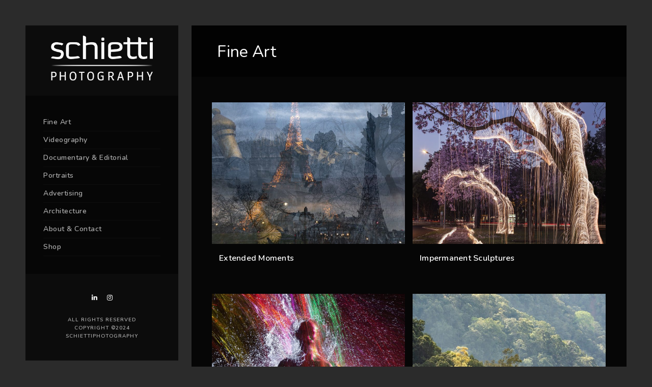

--- FILE ---
content_type: text/html; charset=UTF-8
request_url: https://www.schiettiphotography.com/types/fine-art/
body_size: 14138
content:
<!doctype html>
<html lang="en-US">
<head>
	<meta http-equiv="Content-Type" content="text/html; charset=UTF-8" />
	<meta name="viewport" content="width=device-width, initial-scale=1, maximum-scale=1" />
	<link rel="profile" href="http://gmpg.org/xfn/11" />
	<link rel="pingback" href="https://www.schiettiphotography.com/xmlrpc.php" />
	<meta name='robots' content='index, follow, max-image-preview:large, max-snippet:-1, max-video-preview:-1' />

	<!-- This site is optimized with the Yoast SEO Premium plugin v18.4 (Yoast SEO v21.3) - https://yoast.com/wordpress/plugins/seo/ -->
	<title>Fine Art Archives - Schietti Photography</title><link rel="preload" as="style" href="https://fonts.googleapis.com/css?family=Open%20Sans%3A300%2C300i%2C400%2C400i%2C600%2C600i%2C700%2C700i%2C800%2C800i%7CNunito%3A200%2C200i%2C300%2C300i%2C400%2C400i%2C600%2C600i%2C700%2C700i%2C800%2C800i%2C900%2C900i%7CPT%20Mono&#038;display=swap" /><link rel="stylesheet" href="https://fonts.googleapis.com/css?family=Open%20Sans%3A300%2C300i%2C400%2C400i%2C600%2C600i%2C700%2C700i%2C800%2C800i%7CNunito%3A200%2C200i%2C300%2C300i%2C400%2C400i%2C600%2C600i%2C700%2C700i%2C800%2C800i%2C900%2C900i%7CPT%20Mono&#038;display=swap" media="print" onload="this.media='all'" /><noscript><link rel="stylesheet" href="https://fonts.googleapis.com/css?family=Open%20Sans%3A300%2C300i%2C400%2C400i%2C600%2C600i%2C700%2C700i%2C800%2C800i%7CNunito%3A200%2C200i%2C300%2C300i%2C400%2C400i%2C600%2C600i%2C700%2C700i%2C800%2C800i%2C900%2C900i%7CPT%20Mono&#038;display=swap" /></noscript>
	<link rel="canonical" href="https://www.schiettiphotography.com/types/fine-art/" />
	<link rel="next" href="https://www.schiettiphotography.com/types/fine-art/page/2/" />
	<meta property="og:locale" content="en_US" />
	<meta property="og:type" content="article" />
	<meta property="og:title" content="Fine Art Archives" />
	<meta property="og:url" content="https://www.schiettiphotography.com/types/fine-art/" />
	<meta property="og:site_name" content="Schietti Photography" />
	<meta name="twitter:card" content="summary_large_image" />
	<script type="application/ld+json" class="yoast-schema-graph">{"@context":"https://schema.org","@graph":[{"@type":"CollectionPage","@id":"https://www.schiettiphotography.com/types/fine-art/","url":"https://www.schiettiphotography.com/types/fine-art/","name":"Fine Art Archives - Schietti Photography","isPartOf":{"@id":"https://www.schiettiphotography.com/#website"},"primaryImageOfPage":{"@id":"https://www.schiettiphotography.com/types/fine-art/#primaryimage"},"image":{"@id":"https://www.schiettiphotography.com/types/fine-art/#primaryimage"},"thumbnailUrl":"https://www.schiettiphotography.com/wp-content/uploads/2022/05/2-percepcao-teto-novo.jpg","breadcrumb":{"@id":"https://www.schiettiphotography.com/types/fine-art/#breadcrumb"},"inLanguage":"en-US"},{"@type":"ImageObject","inLanguage":"en-US","@id":"https://www.schiettiphotography.com/types/fine-art/#primaryimage","url":"https://www.schiettiphotography.com/wp-content/uploads/2022/05/2-percepcao-teto-novo.jpg","contentUrl":"https://www.schiettiphotography.com/wp-content/uploads/2022/05/2-percepcao-teto-novo.jpg","width":1920,"height":1280},{"@type":"BreadcrumbList","@id":"https://www.schiettiphotography.com/types/fine-art/#breadcrumb","itemListElement":[{"@type":"ListItem","position":1,"name":"Home","item":"https://www.schiettiphotography.com/"},{"@type":"ListItem","position":2,"name":"Fine Art"}]},{"@type":"WebSite","@id":"https://www.schiettiphotography.com/#website","url":"https://www.schiettiphotography.com/","name":"Schietti Photography","description":"Vitor Schietti Photography","publisher":{"@id":"https://www.schiettiphotography.com/#organization"},"potentialAction":[{"@type":"SearchAction","target":{"@type":"EntryPoint","urlTemplate":"https://www.schiettiphotography.com/?s={search_term_string}"},"query-input":"required name=search_term_string"}],"inLanguage":"en-US"},{"@type":"Organization","@id":"https://www.schiettiphotography.com/#organization","name":"Schietti Photography","url":"https://www.schiettiphotography.com/","logo":{"@type":"ImageObject","inLanguage":"en-US","@id":"https://www.schiettiphotography.com/#/schema/logo/image/","url":"https://www.schiettiphotography.com/wp-content/uploads/2022/05/schiettiwhtie.png","contentUrl":"https://www.schiettiphotography.com/wp-content/uploads/2022/05/schiettiwhtie.png","width":2448,"height":1083,"caption":"Schietti Photography"},"image":{"@id":"https://www.schiettiphotography.com/#/schema/logo/image/"}}]}</script>
	<!-- / Yoast SEO Premium plugin. -->


<link rel='dns-prefetch' href='//stats.wp.com' />
<link rel='dns-prefetch' href='//fonts.googleapis.com' />
<link rel='dns-prefetch' href='//www.googletagmanager.com' />
<link href='https://fonts.gstatic.com' crossorigin rel='preconnect' />
<link rel="alternate" type="application/rss+xml" title="Schietti Photography &raquo; Feed" href="https://www.schiettiphotography.com/feed/" />
<link rel="alternate" type="application/rss+xml" title="Schietti Photography &raquo; Comments Feed" href="https://www.schiettiphotography.com/comments/feed/" />
<link rel="alternate" type="application/rss+xml" title="Schietti Photography &raquo; Fine Art Work Type Feed" href="https://www.schiettiphotography.com/types/fine-art/feed/" />
<style id='wp-img-auto-sizes-contain-inline-css' type='text/css'>
img:is([sizes=auto i],[sizes^="auto," i]){contain-intrinsic-size:3000px 1500px}
/*# sourceURL=wp-img-auto-sizes-contain-inline-css */
</style>
<link rel='stylesheet' id='sbi_styles-css' href='https://www.schiettiphotography.com/wp-content/plugins/instagram-feed/css/sbi-styles.min.css?ver=6.2.10' type='text/css' media='all' />
<style id='wp-emoji-styles-inline-css' type='text/css'>

	img.wp-smiley, img.emoji {
		display: inline !important;
		border: none !important;
		box-shadow: none !important;
		height: 1em !important;
		width: 1em !important;
		margin: 0 0.07em !important;
		vertical-align: -0.1em !important;
		background: none !important;
		padding: 0 !important;
	}
/*# sourceURL=wp-emoji-styles-inline-css */
</style>
<style id='wp-block-library-inline-css' type='text/css'>
:root{--wp-block-synced-color:#7a00df;--wp-block-synced-color--rgb:122,0,223;--wp-bound-block-color:var(--wp-block-synced-color);--wp-editor-canvas-background:#ddd;--wp-admin-theme-color:#007cba;--wp-admin-theme-color--rgb:0,124,186;--wp-admin-theme-color-darker-10:#006ba1;--wp-admin-theme-color-darker-10--rgb:0,107,160.5;--wp-admin-theme-color-darker-20:#005a87;--wp-admin-theme-color-darker-20--rgb:0,90,135;--wp-admin-border-width-focus:2px}@media (min-resolution:192dpi){:root{--wp-admin-border-width-focus:1.5px}}.wp-element-button{cursor:pointer}:root .has-very-light-gray-background-color{background-color:#eee}:root .has-very-dark-gray-background-color{background-color:#313131}:root .has-very-light-gray-color{color:#eee}:root .has-very-dark-gray-color{color:#313131}:root .has-vivid-green-cyan-to-vivid-cyan-blue-gradient-background{background:linear-gradient(135deg,#00d084,#0693e3)}:root .has-purple-crush-gradient-background{background:linear-gradient(135deg,#34e2e4,#4721fb 50%,#ab1dfe)}:root .has-hazy-dawn-gradient-background{background:linear-gradient(135deg,#faaca8,#dad0ec)}:root .has-subdued-olive-gradient-background{background:linear-gradient(135deg,#fafae1,#67a671)}:root .has-atomic-cream-gradient-background{background:linear-gradient(135deg,#fdd79a,#004a59)}:root .has-nightshade-gradient-background{background:linear-gradient(135deg,#330968,#31cdcf)}:root .has-midnight-gradient-background{background:linear-gradient(135deg,#020381,#2874fc)}:root{--wp--preset--font-size--normal:16px;--wp--preset--font-size--huge:42px}.has-regular-font-size{font-size:1em}.has-larger-font-size{font-size:2.625em}.has-normal-font-size{font-size:var(--wp--preset--font-size--normal)}.has-huge-font-size{font-size:var(--wp--preset--font-size--huge)}.has-text-align-center{text-align:center}.has-text-align-left{text-align:left}.has-text-align-right{text-align:right}.has-fit-text{white-space:nowrap!important}#end-resizable-editor-section{display:none}.aligncenter{clear:both}.items-justified-left{justify-content:flex-start}.items-justified-center{justify-content:center}.items-justified-right{justify-content:flex-end}.items-justified-space-between{justify-content:space-between}.screen-reader-text{border:0;clip-path:inset(50%);height:1px;margin:-1px;overflow:hidden;padding:0;position:absolute;width:1px;word-wrap:normal!important}.screen-reader-text:focus{background-color:#ddd;clip-path:none;color:#444;display:block;font-size:1em;height:auto;left:5px;line-height:normal;padding:15px 23px 14px;text-decoration:none;top:5px;width:auto;z-index:100000}html :where(.has-border-color){border-style:solid}html :where([style*=border-top-color]){border-top-style:solid}html :where([style*=border-right-color]){border-right-style:solid}html :where([style*=border-bottom-color]){border-bottom-style:solid}html :where([style*=border-left-color]){border-left-style:solid}html :where([style*=border-width]){border-style:solid}html :where([style*=border-top-width]){border-top-style:solid}html :where([style*=border-right-width]){border-right-style:solid}html :where([style*=border-bottom-width]){border-bottom-style:solid}html :where([style*=border-left-width]){border-left-style:solid}html :where(img[class*=wp-image-]){height:auto;max-width:100%}:where(figure){margin:0 0 1em}html :where(.is-position-sticky){--wp-admin--admin-bar--position-offset:var(--wp-admin--admin-bar--height,0px)}@media screen and (max-width:600px){html :where(.is-position-sticky){--wp-admin--admin-bar--position-offset:0px}}

/*# sourceURL=wp-block-library-inline-css */
</style><style id='global-styles-inline-css' type='text/css'>
:root{--wp--preset--aspect-ratio--square: 1;--wp--preset--aspect-ratio--4-3: 4/3;--wp--preset--aspect-ratio--3-4: 3/4;--wp--preset--aspect-ratio--3-2: 3/2;--wp--preset--aspect-ratio--2-3: 2/3;--wp--preset--aspect-ratio--16-9: 16/9;--wp--preset--aspect-ratio--9-16: 9/16;--wp--preset--color--black: #000000;--wp--preset--color--cyan-bluish-gray: #abb8c3;--wp--preset--color--white: #ffffff;--wp--preset--color--pale-pink: #f78da7;--wp--preset--color--vivid-red: #cf2e2e;--wp--preset--color--luminous-vivid-orange: #ff6900;--wp--preset--color--luminous-vivid-amber: #fcb900;--wp--preset--color--light-green-cyan: #7bdcb5;--wp--preset--color--vivid-green-cyan: #00d084;--wp--preset--color--pale-cyan-blue: #8ed1fc;--wp--preset--color--vivid-cyan-blue: #0693e3;--wp--preset--color--vivid-purple: #9b51e0;--wp--preset--gradient--vivid-cyan-blue-to-vivid-purple: linear-gradient(135deg,rgb(6,147,227) 0%,rgb(155,81,224) 100%);--wp--preset--gradient--light-green-cyan-to-vivid-green-cyan: linear-gradient(135deg,rgb(122,220,180) 0%,rgb(0,208,130) 100%);--wp--preset--gradient--luminous-vivid-amber-to-luminous-vivid-orange: linear-gradient(135deg,rgb(252,185,0) 0%,rgb(255,105,0) 100%);--wp--preset--gradient--luminous-vivid-orange-to-vivid-red: linear-gradient(135deg,rgb(255,105,0) 0%,rgb(207,46,46) 100%);--wp--preset--gradient--very-light-gray-to-cyan-bluish-gray: linear-gradient(135deg,rgb(238,238,238) 0%,rgb(169,184,195) 100%);--wp--preset--gradient--cool-to-warm-spectrum: linear-gradient(135deg,rgb(74,234,220) 0%,rgb(151,120,209) 20%,rgb(207,42,186) 40%,rgb(238,44,130) 60%,rgb(251,105,98) 80%,rgb(254,248,76) 100%);--wp--preset--gradient--blush-light-purple: linear-gradient(135deg,rgb(255,206,236) 0%,rgb(152,150,240) 100%);--wp--preset--gradient--blush-bordeaux: linear-gradient(135deg,rgb(254,205,165) 0%,rgb(254,45,45) 50%,rgb(107,0,62) 100%);--wp--preset--gradient--luminous-dusk: linear-gradient(135deg,rgb(255,203,112) 0%,rgb(199,81,192) 50%,rgb(65,88,208) 100%);--wp--preset--gradient--pale-ocean: linear-gradient(135deg,rgb(255,245,203) 0%,rgb(182,227,212) 50%,rgb(51,167,181) 100%);--wp--preset--gradient--electric-grass: linear-gradient(135deg,rgb(202,248,128) 0%,rgb(113,206,126) 100%);--wp--preset--gradient--midnight: linear-gradient(135deg,rgb(2,3,129) 0%,rgb(40,116,252) 100%);--wp--preset--font-size--small: 13px;--wp--preset--font-size--medium: 20px;--wp--preset--font-size--large: 36px;--wp--preset--font-size--x-large: 42px;--wp--preset--spacing--20: 0.44rem;--wp--preset--spacing--30: 0.67rem;--wp--preset--spacing--40: 1rem;--wp--preset--spacing--50: 1.5rem;--wp--preset--spacing--60: 2.25rem;--wp--preset--spacing--70: 3.38rem;--wp--preset--spacing--80: 5.06rem;--wp--preset--shadow--natural: 6px 6px 9px rgba(0, 0, 0, 0.2);--wp--preset--shadow--deep: 12px 12px 50px rgba(0, 0, 0, 0.4);--wp--preset--shadow--sharp: 6px 6px 0px rgba(0, 0, 0, 0.2);--wp--preset--shadow--outlined: 6px 6px 0px -3px rgb(255, 255, 255), 6px 6px rgb(0, 0, 0);--wp--preset--shadow--crisp: 6px 6px 0px rgb(0, 0, 0);}:where(.is-layout-flex){gap: 0.5em;}:where(.is-layout-grid){gap: 0.5em;}body .is-layout-flex{display: flex;}.is-layout-flex{flex-wrap: wrap;align-items: center;}.is-layout-flex > :is(*, div){margin: 0;}body .is-layout-grid{display: grid;}.is-layout-grid > :is(*, div){margin: 0;}:where(.wp-block-columns.is-layout-flex){gap: 2em;}:where(.wp-block-columns.is-layout-grid){gap: 2em;}:where(.wp-block-post-template.is-layout-flex){gap: 1.25em;}:where(.wp-block-post-template.is-layout-grid){gap: 1.25em;}.has-black-color{color: var(--wp--preset--color--black) !important;}.has-cyan-bluish-gray-color{color: var(--wp--preset--color--cyan-bluish-gray) !important;}.has-white-color{color: var(--wp--preset--color--white) !important;}.has-pale-pink-color{color: var(--wp--preset--color--pale-pink) !important;}.has-vivid-red-color{color: var(--wp--preset--color--vivid-red) !important;}.has-luminous-vivid-orange-color{color: var(--wp--preset--color--luminous-vivid-orange) !important;}.has-luminous-vivid-amber-color{color: var(--wp--preset--color--luminous-vivid-amber) !important;}.has-light-green-cyan-color{color: var(--wp--preset--color--light-green-cyan) !important;}.has-vivid-green-cyan-color{color: var(--wp--preset--color--vivid-green-cyan) !important;}.has-pale-cyan-blue-color{color: var(--wp--preset--color--pale-cyan-blue) !important;}.has-vivid-cyan-blue-color{color: var(--wp--preset--color--vivid-cyan-blue) !important;}.has-vivid-purple-color{color: var(--wp--preset--color--vivid-purple) !important;}.has-black-background-color{background-color: var(--wp--preset--color--black) !important;}.has-cyan-bluish-gray-background-color{background-color: var(--wp--preset--color--cyan-bluish-gray) !important;}.has-white-background-color{background-color: var(--wp--preset--color--white) !important;}.has-pale-pink-background-color{background-color: var(--wp--preset--color--pale-pink) !important;}.has-vivid-red-background-color{background-color: var(--wp--preset--color--vivid-red) !important;}.has-luminous-vivid-orange-background-color{background-color: var(--wp--preset--color--luminous-vivid-orange) !important;}.has-luminous-vivid-amber-background-color{background-color: var(--wp--preset--color--luminous-vivid-amber) !important;}.has-light-green-cyan-background-color{background-color: var(--wp--preset--color--light-green-cyan) !important;}.has-vivid-green-cyan-background-color{background-color: var(--wp--preset--color--vivid-green-cyan) !important;}.has-pale-cyan-blue-background-color{background-color: var(--wp--preset--color--pale-cyan-blue) !important;}.has-vivid-cyan-blue-background-color{background-color: var(--wp--preset--color--vivid-cyan-blue) !important;}.has-vivid-purple-background-color{background-color: var(--wp--preset--color--vivid-purple) !important;}.has-black-border-color{border-color: var(--wp--preset--color--black) !important;}.has-cyan-bluish-gray-border-color{border-color: var(--wp--preset--color--cyan-bluish-gray) !important;}.has-white-border-color{border-color: var(--wp--preset--color--white) !important;}.has-pale-pink-border-color{border-color: var(--wp--preset--color--pale-pink) !important;}.has-vivid-red-border-color{border-color: var(--wp--preset--color--vivid-red) !important;}.has-luminous-vivid-orange-border-color{border-color: var(--wp--preset--color--luminous-vivid-orange) !important;}.has-luminous-vivid-amber-border-color{border-color: var(--wp--preset--color--luminous-vivid-amber) !important;}.has-light-green-cyan-border-color{border-color: var(--wp--preset--color--light-green-cyan) !important;}.has-vivid-green-cyan-border-color{border-color: var(--wp--preset--color--vivid-green-cyan) !important;}.has-pale-cyan-blue-border-color{border-color: var(--wp--preset--color--pale-cyan-blue) !important;}.has-vivid-cyan-blue-border-color{border-color: var(--wp--preset--color--vivid-cyan-blue) !important;}.has-vivid-purple-border-color{border-color: var(--wp--preset--color--vivid-purple) !important;}.has-vivid-cyan-blue-to-vivid-purple-gradient-background{background: var(--wp--preset--gradient--vivid-cyan-blue-to-vivid-purple) !important;}.has-light-green-cyan-to-vivid-green-cyan-gradient-background{background: var(--wp--preset--gradient--light-green-cyan-to-vivid-green-cyan) !important;}.has-luminous-vivid-amber-to-luminous-vivid-orange-gradient-background{background: var(--wp--preset--gradient--luminous-vivid-amber-to-luminous-vivid-orange) !important;}.has-luminous-vivid-orange-to-vivid-red-gradient-background{background: var(--wp--preset--gradient--luminous-vivid-orange-to-vivid-red) !important;}.has-very-light-gray-to-cyan-bluish-gray-gradient-background{background: var(--wp--preset--gradient--very-light-gray-to-cyan-bluish-gray) !important;}.has-cool-to-warm-spectrum-gradient-background{background: var(--wp--preset--gradient--cool-to-warm-spectrum) !important;}.has-blush-light-purple-gradient-background{background: var(--wp--preset--gradient--blush-light-purple) !important;}.has-blush-bordeaux-gradient-background{background: var(--wp--preset--gradient--blush-bordeaux) !important;}.has-luminous-dusk-gradient-background{background: var(--wp--preset--gradient--luminous-dusk) !important;}.has-pale-ocean-gradient-background{background: var(--wp--preset--gradient--pale-ocean) !important;}.has-electric-grass-gradient-background{background: var(--wp--preset--gradient--electric-grass) !important;}.has-midnight-gradient-background{background: var(--wp--preset--gradient--midnight) !important;}.has-small-font-size{font-size: var(--wp--preset--font-size--small) !important;}.has-medium-font-size{font-size: var(--wp--preset--font-size--medium) !important;}.has-large-font-size{font-size: var(--wp--preset--font-size--large) !important;}.has-x-large-font-size{font-size: var(--wp--preset--font-size--x-large) !important;}
/*# sourceURL=global-styles-inline-css */
</style>

<style id='classic-theme-styles-inline-css' type='text/css'>
/*! This file is auto-generated */
.wp-block-button__link{color:#fff;background-color:#32373c;border-radius:9999px;box-shadow:none;text-decoration:none;padding:calc(.667em + 2px) calc(1.333em + 2px);font-size:1.125em}.wp-block-file__button{background:#32373c;color:#fff;text-decoration:none}
/*# sourceURL=/wp-includes/css/classic-themes.min.css */
</style>
<link rel='stylesheet' id='contact-form-7-css' href='https://www.schiettiphotography.com/wp-content/plugins/contact-form-7/includes/css/styles.css?ver=5.9.3' type='text/css' media='all' />
<link rel='stylesheet' id='pdc-layout-styles-css' href='https://www.schiettiphotography.com/wp-content/plugins/woocommerce-product-details-customiser/assets/css/layout.css?ver=6.9' type='text/css' media='only screen and (min-width: 768px)' />
<link rel='stylesheet' id='woocommerce-layout-css' href='https://www.schiettiphotography.com/wp-content/plugins/woocommerce/assets/css/woocommerce-layout.css?ver=8.7.0' type='text/css' media='all' />
<link rel='stylesheet' id='woocommerce-smallscreen-css' href='https://www.schiettiphotography.com/wp-content/plugins/woocommerce/assets/css/woocommerce-smallscreen.css?ver=8.7.0' type='text/css' media='only screen and (max-width: 768px)' />
<link rel='stylesheet' id='woocommerce-general-css' href='https://www.schiettiphotography.com/wp-content/plugins/woocommerce/assets/css/woocommerce.css?ver=8.7.0' type='text/css' media='all' />
<style id='woocommerce-inline-inline-css' type='text/css'>
.woocommerce form .form-row .required { visibility: visible; }
/*# sourceURL=woocommerce-inline-inline-css */
</style>
<link rel='stylesheet' id='wp-mcm-styles-css' href='https://www.schiettiphotography.com/wp-content/plugins/wp-media-category-management/css/wp-mcm-styles.css?ver=2.1.3.1' type='text/css' media='all' />
<link rel='stylesheet' id='yith_ywraq_frontend-css' href='https://www.schiettiphotography.com/wp-content/plugins/yith-woocommerce-request-a-quote/assets/css/frontend.css?ver=2.32.0' type='text/css' media='all' />
<style id='yith_ywraq_frontend-inline-css' type='text/css'>
.woocommerce .add-request-quote-button.button, .woocommerce .add-request-quote-button-addons.button, .yith-wceop-ywraq-button-wrapper .add-request-quote-button.button, .yith-wceop-ywraq-button-wrapper .add-request-quote-button-addons.button{
    background-color: #0066b4!important;
    color: #ffffff!important;
}
.woocommerce .add-request-quote-button.button:hover,  .woocommerce .add-request-quote-button-addons.button:hover,.yith-wceop-ywraq-button-wrapper .add-request-quote-button.button:hover,  .yith-wceop-ywraq-button-wrapper .add-request-quote-button-addons.button:hover{
    background-color: #044a80!important;
    color: #ffffff!important;
}


/*# sourceURL=yith_ywraq_frontend-inline-css */
</style>
<link rel='stylesheet' id='kreativa-MainStyle-css' href='https://www.schiettiphotography.com/wp-content/themes/kreativa/style.css?ver=7.2' type='text/css' media='all' />
<link rel='stylesheet' id='owlcarousel-css' href='https://www.schiettiphotography.com/wp-content/themes/kreativa/css/owlcarousel/owl.carousel.css?ver=6.9' type='text/css' media='screen' />
<link rel='stylesheet' id='jquery-lightgallery-css' href='https://www.schiettiphotography.com/wp-content/themes/kreativa/js/lightbox/css/lightgallery.css?ver=6.9' type='text/css' media='screen' />
<link rel='stylesheet' id='jquery-lightgallery-transitions-css' href='https://www.schiettiphotography.com/wp-content/themes/kreativa/js/lightbox/css/lg-transitions.min.css?ver=6.9' type='text/css' media='screen' />
<link rel='stylesheet' id='kreativa-Dark-css' href='https://www.schiettiphotography.com/wp-content/themes/kreativa/style-dark.css?ver=screen' type='text/css' media='all' />
<link rel='stylesheet' id='kreativa-Animations-css' href='https://www.schiettiphotography.com/wp-content/themes/kreativa/css/animations.css?ver=6.9' type='text/css' media='screen' />
<link rel='stylesheet' id='font-awesome-css' href='https://www.schiettiphotography.com/wp-content/themes/kreativa/css/fonts/font-awesome/css/font-awesome.min.css?ver=6.9' type='text/css' media='screen' />
<style id='font-awesome-inline-css' type='text/css'>
[data-font="FontAwesome"]:before {font-family: 'FontAwesome' !important;content: attr(data-icon) !important;speak: none !important;font-weight: normal !important;font-variant: normal !important;text-transform: none !important;line-height: 1 !important;font-style: normal !important;-webkit-font-smoothing: antialiased !important;-moz-osx-font-smoothing: grayscale !important;}
/*# sourceURL=font-awesome-inline-css */
</style>
<link rel='stylesheet' id='ion-icons-css' href='https://www.schiettiphotography.com/wp-content/themes/kreativa/css/fonts/ionicons/css/ionicons.min.css?ver=6.9' type='text/css' media='screen' />
<link rel='stylesheet' id='et-fonts-css' href='https://www.schiettiphotography.com/wp-content/themes/kreativa/css/fonts/et-fonts/et-fonts.css?ver=6.9' type='text/css' media='screen' />
<link rel='stylesheet' id='feather-webfonts-css' href='https://www.schiettiphotography.com/wp-content/themes/kreativa/css/fonts/feather-webfont/feather.css?ver=6.9' type='text/css' media='screen' />
<link rel='stylesheet' id='fontello-css' href='https://www.schiettiphotography.com/wp-content/themes/kreativa/css/fonts/fontello/css/fontello.css?ver=6.9' type='text/css' media='screen' />
<link rel='stylesheet' id='simple-line-icons-css' href='https://www.schiettiphotography.com/wp-content/themes/kreativa/css/fonts/simple-line-icons/simple-line-icons.css?ver=6.9' type='text/css' media='screen' />
<link rel='stylesheet' id='jquery-jplayer-css' href='https://www.schiettiphotography.com/wp-content/themes/kreativa/css/html5player/jplayer.dark.css?ver=6.9' type='text/css' media='screen' />

<link rel='stylesheet' id='kreativa-ResponsiveCSS-css' href='https://www.schiettiphotography.com/wp-content/themes/kreativa/css/responsive.css?ver=1.3' type='text/css' media='screen' />
<style id='kreativa-ResponsiveCSS-inline-css' type='text/css'>
.site-back-cover { background-image: url(http://kreativa.imaginem.co/wp-content/uploads/sites/21/2017/07/image3.jpg); }.menu-is-horizontal .logo img { height: 53px; }.menu-is-horizontal .logo img { top: 24px; }.menu-is-horizontal .logo img { margin-left: 60px; }.menu-is-horizontal .logo img { margin-right: 50px; }.vertical-logoimage { width: 200px; }.vertical-logoimage { margin-top: 20px; }
.entry-content,
.woocommerce #tab-description p,
.woocommerce .woocommerce-product-details__short-description,
.woocommerce .entry-summary div[itemprop="description"]{
	font-size:18px;
}.entry-title-wrap h1.entry-title, .single .title-container h1.entry-title { font-size:32px; line-height:32px; }
/*# sourceURL=kreativa-ResponsiveCSS-inline-css */
</style>
<link rel='stylesheet' id='scss-css' href='https://www.schiettiphotography.com/wp-content/cache/busting/1/sccss.css?ver=1670779260' type='text/css' media='all' />
<script type="text/javascript" src="https://www.schiettiphotography.com/wp-includes/js/dist/hooks.min.js?ver=dd5603f07f9220ed27f1" id="wp-hooks-js"></script>
<script type="text/javascript" src="https://stats.wp.com/w.js?ver=202603" id="woo-tracks-js"></script>
<script type="text/javascript" id="jquery-core-js-extra">
/* <![CDATA[ */
var kreativa_vars = {"mtheme_uri":"https://www.schiettiphotography.com/wp-content/themes/kreativa","lightbox_transition":"lg-slide"};
//# sourceURL=jquery-core-js-extra
/* ]]> */
</script>
<script type="text/javascript" src="https://www.schiettiphotography.com/wp-includes/js/jquery/jquery.min.js?ver=3.7.1" id="jquery-core-js"></script>
<script type="text/javascript" src="https://www.schiettiphotography.com/wp-includes/js/jquery/jquery-migrate.min.js?ver=3.4.1" id="jquery-migrate-js"></script>
<script type="text/javascript" id="jquery-js-after">
/* <![CDATA[ */
var kreativa_vars={"mtheme_uri":"https:\/\/www.schiettiphotography.com\/wp-content\/themes\/kreativa","lightbox_transition":"lg-slide"};
var ajax_var={"url":"https:\/\/www.schiettiphotography.com\/wp-admin\/admin-ajax.php","nonce":"428ea5ee85"};
//# sourceURL=jquery-js-after
/* ]]> */
</script>
<script type="text/javascript" src="https://www.schiettiphotography.com/wp-content/plugins/woocommerce/assets/js/jquery-blockui/jquery.blockUI.min.js?ver=2.7.0-wc.8.7.0" id="jquery-blockui-js" defer="defer" data-wp-strategy="defer"></script>
<script type="text/javascript" id="wc-add-to-cart-js-extra">
/* <![CDATA[ */
var wc_add_to_cart_params = {"ajax_url":"/wp-admin/admin-ajax.php","wc_ajax_url":"/?wc-ajax=%%endpoint%%","i18n_view_cart":"View cart","cart_url":"https://www.schiettiphotography.com/cart/","is_cart":"","cart_redirect_after_add":"no"};
//# sourceURL=wc-add-to-cart-js-extra
/* ]]> */
</script>
<script type="text/javascript" src="https://www.schiettiphotography.com/wp-content/plugins/woocommerce/assets/js/frontend/add-to-cart.min.js?ver=8.7.0" id="wc-add-to-cart-js" defer="defer" data-wp-strategy="defer"></script>
<script type="text/javascript" src="https://www.schiettiphotography.com/wp-content/plugins/woocommerce/assets/js/js-cookie/js.cookie.min.js?ver=2.1.4-wc.8.7.0" id="js-cookie-js" defer="defer" data-wp-strategy="defer"></script>
<script type="text/javascript" id="woocommerce-js-extra">
/* <![CDATA[ */
var woocommerce_params = {"ajax_url":"/wp-admin/admin-ajax.php","wc_ajax_url":"/?wc-ajax=%%endpoint%%"};
//# sourceURL=woocommerce-js-extra
/* ]]> */
</script>
<script type="text/javascript" src="https://www.schiettiphotography.com/wp-content/plugins/woocommerce/assets/js/frontend/woocommerce.min.js?ver=8.7.0" id="woocommerce-js" defer="defer" data-wp-strategy="defer"></script>
<link rel="https://api.w.org/" href="https://www.schiettiphotography.com/wp-json/" /><link rel="EditURI" type="application/rsd+xml" title="RSD" href="https://www.schiettiphotography.com/xmlrpc.php?rsd" />
<meta name="generator" content="WordPress 6.9" />
<meta name="generator" content="WooCommerce 8.7.0" />
<meta name="generator" content="Site Kit by Google 1.124.0" />	<noscript><style>.woocommerce-product-gallery{ opacity: 1 !important; }</style></noscript>
	<meta name="generator" content="Powered by Slider Revolution 6.5.12 - responsive, Mobile-Friendly Slider Plugin for WordPress with comfortable drag and drop interface." />
<link rel="icon" href="https://www.schiettiphotography.com/wp-content/uploads/2022/07/cropped-Schietti-Photography-tab-thumbnail-32x32.png" sizes="32x32" />
<link rel="icon" href="https://www.schiettiphotography.com/wp-content/uploads/2022/07/cropped-Schietti-Photography-tab-thumbnail-192x192.png" sizes="192x192" />
<link rel="apple-touch-icon" href="https://www.schiettiphotography.com/wp-content/uploads/2022/07/cropped-Schietti-Photography-tab-thumbnail-180x180.png" />
<meta name="msapplication-TileImage" content="https://www.schiettiphotography.com/wp-content/uploads/2022/07/cropped-Schietti-Photography-tab-thumbnail-270x270.png" />
<script>function setREVStartSize(e){
			//window.requestAnimationFrame(function() {
				window.RSIW = window.RSIW===undefined ? window.innerWidth : window.RSIW;
				window.RSIH = window.RSIH===undefined ? window.innerHeight : window.RSIH;
				try {
					var pw = document.getElementById(e.c).parentNode.offsetWidth,
						newh;
					pw = pw===0 || isNaN(pw) ? window.RSIW : pw;
					e.tabw = e.tabw===undefined ? 0 : parseInt(e.tabw);
					e.thumbw = e.thumbw===undefined ? 0 : parseInt(e.thumbw);
					e.tabh = e.tabh===undefined ? 0 : parseInt(e.tabh);
					e.thumbh = e.thumbh===undefined ? 0 : parseInt(e.thumbh);
					e.tabhide = e.tabhide===undefined ? 0 : parseInt(e.tabhide);
					e.thumbhide = e.thumbhide===undefined ? 0 : parseInt(e.thumbhide);
					e.mh = e.mh===undefined || e.mh=="" || e.mh==="auto" ? 0 : parseInt(e.mh,0);
					if(e.layout==="fullscreen" || e.l==="fullscreen")
						newh = Math.max(e.mh,window.RSIH);
					else{
						e.gw = Array.isArray(e.gw) ? e.gw : [e.gw];
						for (var i in e.rl) if (e.gw[i]===undefined || e.gw[i]===0) e.gw[i] = e.gw[i-1];
						e.gh = e.el===undefined || e.el==="" || (Array.isArray(e.el) && e.el.length==0)? e.gh : e.el;
						e.gh = Array.isArray(e.gh) ? e.gh : [e.gh];
						for (var i in e.rl) if (e.gh[i]===undefined || e.gh[i]===0) e.gh[i] = e.gh[i-1];
											
						var nl = new Array(e.rl.length),
							ix = 0,
							sl;
						e.tabw = e.tabhide>=pw ? 0 : e.tabw;
						e.thumbw = e.thumbhide>=pw ? 0 : e.thumbw;
						e.tabh = e.tabhide>=pw ? 0 : e.tabh;
						e.thumbh = e.thumbhide>=pw ? 0 : e.thumbh;
						for (var i in e.rl) nl[i] = e.rl[i]<window.RSIW ? 0 : e.rl[i];
						sl = nl[0];
						for (var i in nl) if (sl>nl[i] && nl[i]>0) { sl = nl[i]; ix=i;}
						var m = pw>(e.gw[ix]+e.tabw+e.thumbw) ? 1 : (pw-(e.tabw+e.thumbw)) / (e.gw[ix]);
						newh =  (e.gh[ix] * m) + (e.tabh + e.thumbh);
					}
					var el = document.getElementById(e.c);
					if (el!==null && el) el.style.height = newh+"px";
					el = document.getElementById(e.c+"_wrapper");
					if (el!==null && el) {
						el.style.height = newh+"px";
						el.style.display = "block";
					}
				} catch(e){
					console.log("Failure at Presize of Slider:" + e)
				}
			//});
		  };</script>
		<style type="text/css" id="wp-custom-css">
			#lg-download {
	display: none !important;
}
.mtheme-lightbox .lg-sub-html h4 {
	display: none !important;
}		</style>
		<style id="sccss"></style><link rel='stylesheet' id='rs-plugin-settings-css' href='https://www.schiettiphotography.com/wp-content/plugins/revslider/public/assets/css/rs6.css?ver=6.5.12' type='text/css' media='all' />
<style id='rs-plugin-settings-inline-css' type='text/css'>
#rs-demo-id {}
/*# sourceURL=rs-plugin-settings-inline-css */
</style>
</head>
<body class="archive tax-types term-fine-art term-64 wp-custom-logo wp-theme-kreativa theme-kreativa collateral-product-columns-2 woocommerce-no-js fullscreen-mode-off rightclick-block single-author theme-is-dark menu-is-vertical page-is-not-fullscreen header-is-default fullscreen-ui-switchable theme-fullwidth body-dashboard-push footer-is-off">
<div id="dimmer"><div class="dimmer-outer"><div class="dimmer-inner"><div class="dimmer-text">Right click disabled.</div></div></div></div><div class="loading-spinner">
	<div class="loading-right-side">
		<div class="loading-bar"></div>
	</div>
	<div class="loading-left-side">
		<div class="loading-bar"></div>
	</div>
</div><div id="social-modal"><div class="social-modal-outer"><div class="social-modal-inner"><div class="social-modal-text"><span class="social-modal-cross"><i class="ion-ios-close-empty"></i></span><ul class="page-share">
<li class="share-page-fa-facebook"><a target="_blank" href="http://www.facebook.com/sharer.php?u=https://www.schiettiphotography.com/project/from-the-unreal-to-the-real/&#038;t=From+the+Unreal+to+the+Real"><i class="fa fa-facebook"></i></a></li><li class="share-page-fa-twitter"><a target="_blank" href="http://twitter.com/home?status=From+the+Unreal+to+the+Real+https://www.schiettiphotography.com/project/from-the-unreal-to-the-real/"><i class="fa fa-twitter"></i></a></li><li class="share-page-fa-linkedin"><a target="_blank" href="http://linkedin.com/shareArticle?mini=true&#038;url=https://www.schiettiphotography.com/project/from-the-unreal-to-the-real/&#038;title=From+the+Unreal+to+the+Real"><i class="fa fa-linkedin"></i></a></li><li class="share-page-fa-google-plus"><a target="_blank" href="https://plus.google.com/share?url=https://www.schiettiphotography.com/project/from-the-unreal-to-the-real/"><i class="fa fa-google-plus"></i></a></li><li class="share-page-fa-reddit"><a target="_blank" href="http://reddit.com/submit?url=https://www.schiettiphotography.com/project/from-the-unreal-to-the-real/&#038;title=From+the+Unreal+to+the+Real"><i class="fa fa-reddit"></i></a></li><li class="share-page-fa-tumblr"><a target="_blank" href="http://www.tumblr.com/share/link?url=https://www.schiettiphotography.com/project/from-the-unreal-to-the-real/&#038;name=From+the+Unreal+to+the+Real&#038;description=From+the+Unreal+to+the+Real"><i class="fa fa-tumblr"></i></a></li><li class="share-page-fa-pinterest"><a target="_blank" href="http://pinterest.com/pin/create/bookmarklet/?media=https://www.schiettiphotography.com/wp-content/uploads/2022/05/2-percepcao-teto-novo.jpg&#038;url=https://www.schiettiphotography.com/project/from-the-unreal-to-the-real/&#038;is_video=false&#038;description=From+the+Unreal+to+the+Real"><i class="fa fa-pinterest"></i></a></li><li class="share-page-fa-envelope"><a target="_blank" href="mailto:email@address.com?subject=Interesting%20Link&#038;body=From%20the%20Unreal%20to%20the%20Real%20https://www.schiettiphotography.com/project/from-the-unreal-to-the-real/"><i class="fa fa-envelope"></i></a></li></ul></div></div></div></div><div class="responsive-menu-wrap">
	<nav id="mobile-toggle-menu" class="mobile-toggle-menu mobile-toggle-menu-close">
		<span class="mobile-toggle-menu-trigger"><span>Menu</span></span>
	</nav>
	<div class="mobile-menu-toggle">
				<div class="logo-mobile">
						<a href="https://www.schiettiphotography.com/"><img class="custom-responsive-logo logoimage" src="https://www.schiettiphotography.com/wp-content/uploads/2022/06/Schietti-Photography-WHITE.png" alt="logo" /></a>				</div>
	</div>
</div>
<div class="responsive-menu-overlay"></div>
<div class="responsive-mobile-menu">
		<nav>
	<ul id="menu-schiettiphotographymenu" class="mtree"><li id="menu-item-11811" class="menu-item menu-item-type-post_type menu-item-object-page menu-item-11811"><a href="https://www.schiettiphotography.com/fine-art/">Fine Art</a></li>
<li id="menu-item-12573" class="menu-item menu-item-type-post_type menu-item-object-page menu-item-12573"><a href="https://www.schiettiphotography.com/video/">Videography</a></li>
<li id="menu-item-12156" class="menu-item menu-item-type-post_type menu-item-object-page menu-item-12156"><a href="https://www.schiettiphotography.com/documentary-and-editorial/">Documentary &#038; Editorial</a></li>
<li id="menu-item-12326" class="menu-item menu-item-type-post_type menu-item-object-page menu-item-12326"><a href="https://www.schiettiphotography.com/portraits/">Portraits</a></li>
<li id="menu-item-14947" class="menu-item menu-item-type-post_type menu-item-object-page menu-item-14947"><a href="https://www.schiettiphotography.com/advertising/">Advertising</a></li>
<li id="menu-item-12406" class="menu-item menu-item-type-post_type menu-item-object-page menu-item-12406"><a href="https://www.schiettiphotography.com/architecture/">Architecture</a></li>
<li id="menu-item-11768" class="menu-item menu-item-type-post_type menu-item-object-page menu-item-11768"><a href="https://www.schiettiphotography.com/about-vitor-schietti/">About &#038; Contact</a></li>
<li id="menu-item-12536" class="menu-item menu-item-type-post_type menu-item-object-page menu-item-12536"><a href="https://www.schiettiphotography.com/shop/">Shop</a></li>
</ul>	</nav>

		<div class="vertical-footer-wrap">
				<div class="fullscreen-footer-social">
			<div class="login-socials-wrap clearfix">
			<aside id="msocial-widget-2" class="widget MSocial_Widget"><div class="social-header-wrap"><ul>				<li class="social-icon">
				<a class="ntips" title="LinkedIn" href="https://www.linkedin.com/in/vitor-schietti-b760451b/"  target="_blank">
					<i class="fa fa-linkedin"></i>
				</a>
				</li>
								<li class="social-icon">
				<a class="ntips" title="Instagram" href="https://instagram.com/schietti?igshid=YmMyMTA2M2Y="  target="_blank">
					<i class="fa fa-instagram"></i>
				</a>
				</li>
				</ul></div></aside>			</div>
		</div>
				<div class="vertical-footer-copyright">All rights reserved<br />Copyright &copy;2024<br />SchiettiPhotography</div>
	</div>
		<div class="cleafix"></div>
</div><div class="vertical-menu-outer">
<div class="vertical-menu-wrap">
<div class="vertical-menu clearfix">
	<div class="vertical-logo-wrap">
			<a href="https://www.schiettiphotography.com/"><img class="vertical-logoimage" src="https://www.schiettiphotography.com/wp-content/uploads/2022/06/Schietti-Photography-WHITE.png" alt="logo" /></a>	</div>
		<nav>
	<ul id="menu-schiettiphotographymenu-2" class="mtree"><li class="menu-item menu-item-type-post_type menu-item-object-page menu-item-11811"><a href="https://www.schiettiphotography.com/fine-art/">Fine Art</a></li>
<li class="menu-item menu-item-type-post_type menu-item-object-page menu-item-12573"><a href="https://www.schiettiphotography.com/video/">Videography</a></li>
<li class="menu-item menu-item-type-post_type menu-item-object-page menu-item-12156"><a href="https://www.schiettiphotography.com/documentary-and-editorial/">Documentary &#038; Editorial</a></li>
<li class="menu-item menu-item-type-post_type menu-item-object-page menu-item-12326"><a href="https://www.schiettiphotography.com/portraits/">Portraits</a></li>
<li class="menu-item menu-item-type-post_type menu-item-object-page menu-item-14947"><a href="https://www.schiettiphotography.com/advertising/">Advertising</a></li>
<li class="menu-item menu-item-type-post_type menu-item-object-page menu-item-12406"><a href="https://www.schiettiphotography.com/architecture/">Architecture</a></li>
<li class="menu-item menu-item-type-post_type menu-item-object-page menu-item-11768"><a href="https://www.schiettiphotography.com/about-vitor-schietti/">About &#038; Contact</a></li>
<li class="menu-item menu-item-type-post_type menu-item-object-page menu-item-12536"><a href="https://www.schiettiphotography.com/shop/">Shop</a></li>
</ul>	</nav>

		<div class="vertical-footer-wrap">
				<div class="fullscreen-footer-social">
			<div class="login-socials-wrap clearfix">
			<aside id="msocial-widget-1" class="widget MSocial_Widget"><div class="social-header-wrap"><ul>				<li class="social-icon">
				<a class="ntips" title="LinkedIn" href="https://www.linkedin.com/in/vitor-schietti-b760451b/"  target="_blank">
					<i class="fa fa-linkedin"></i>
				</a>
				</li>
								<li class="social-icon">
				<a class="ntips" title="Instagram" href="https://instagram.com/schietti?igshid=YmMyMTA2M2Y="  target="_blank">
					<i class="fa fa-instagram"></i>
				</a>
				</li>
				</ul></div></aside>			</div>
		</div>
				<div class="vertical-footer-copyright">All rights reserved<br />Copyright &copy;2024<br />SchiettiPhotography</div>
	</div>
	</div>
</div>
</div>
<div id="home" class="container-wrapper container-fullwidth"><div class="vertical-menu-body-container"><div class="title-container-outer-wrap">
	<div class="title-container-wrap">
	<div class="title-container clearfix">
						<div class="entry-title-wrap">
			<h1 class="entry-title">
										Fine Art						</h1>
		</div>
			</div>
</div>
</div>
<div class="container clearfix"><div class="entry-content fullwidth-column clearfix">
<div class="portfolio-grid-container portfolio-gridblock-columns-wrap"><div id="gridblock-container" class="portfolio-gutter-spaced  has-effect-default grid-style-classic gridblock-three clearfix" data-columns="3"><div class="gridblock-element animation-standby-portfolio animated thumbnailFadeInUpSlow isotope-displayed gridblock-element-id-11787 gridblock-element-order-1  gridblock-filterable filter-extended-moments filter-fine-art " data-portfolio="portfolio-11787" data-id="id-2"><div class="gridblock-grid-element gridblock-element-inner" data-portfolioid="11787"><div class="gridblock-background-hover"><a class="gridblock-sole-link" href="https://www.schiettiphotography.com/project/extended-moments/"><div class="gridblock-links-wrap box-title-"><span class="column-gridblock-icon"><span class="hover-icon-effect"><i class="ion-ios-plus-empty"></i></span></span></div></a></div><img src="https://www.schiettiphotography.com/wp-content/uploads/2022/05/V2A5951-746x548.jpg" alt="" class="displayed-image"/></div><div class="work-details"><div class="worktype-categories">Extended Moments , Fine Art</div><h4><a href="https://www.schiettiphotography.com/project/extended-moments/">Extended Moments</a></h4><p class="entry-content work-description"></p></div></div><div class="gridblock-element animation-standby-portfolio animated thumbnailFadeInUpSlow isotope-displayed gridblock-element-id-11802 gridblock-element-order-2  gridblock-filterable filter-fine-art filter-impermanent-sculptures " data-portfolio="portfolio-11802" data-id="id-3"><div class="gridblock-grid-element gridblock-element-inner" data-portfolioid="11802"><div class="gridblock-background-hover"><a class="gridblock-sole-link" href="https://www.schiettiphotography.com/project/impermanent-sculputures/"><div class="gridblock-links-wrap box-title-"><span class="column-gridblock-icon"><span class="hover-icon-effect"><i class="ion-ios-plus-empty"></i></span></span></div></a></div><img src="https://www.schiettiphotography.com/wp-content/uploads/2022/06/MG_3907-Edit-746x548.jpg" alt="" class="displayed-image"/></div><div class="work-details"><div class="worktype-categories">Fine Art , Impermanent Sculptures</div><h4><a href="https://www.schiettiphotography.com/project/impermanent-sculputures/">Impermanent Sculptures</a></h4><p class="entry-content work-description"></p></div></div><div class="gridblock-element animation-standby-portfolio animated thumbnailFadeInUpSlow isotope-displayed gridblock-element-id-11806 gridblock-element-order-3  gridblock-filterable filter-fine-art filter-maya-rainbow " data-portfolio="portfolio-11806" data-id="id-4"><div class="gridblock-grid-element gridblock-element-inner" data-portfolioid="11806"><div class="gridblock-background-hover"><a class="gridblock-sole-link" href="https://www.schiettiphotography.com/project/maya-rainbow/"><div class="gridblock-links-wrap box-title-"><span class="column-gridblock-icon"><span class="hover-icon-effect"><i class="ion-ios-plus-empty"></i></span></span></div></a></div><img src="https://www.schiettiphotography.com/wp-content/uploads/2022/05/OA6A2281-746x548.jpg" alt="" class="displayed-image"/></div><div class="work-details"><div class="worktype-categories">Fine Art , Maya Rainbow</div><h4><a href="https://www.schiettiphotography.com/project/maya-rainbow/">Maya Rainbow</a></h4><p class="entry-content work-description"></p></div></div><div class="gridblock-element animation-standby-portfolio animated thumbnailFadeInUpSlow isotope-displayed gridblock-element-id-11824 gridblock-element-order-4  gridblock-filterable filter-fine-art filter-sublime-nature " data-portfolio="portfolio-11824" data-id="id-5"><div class="gridblock-grid-element gridblock-element-inner" data-portfolioid="11824"><div class="gridblock-background-hover"><a class="gridblock-sole-link" href="https://www.schiettiphotography.com/project/sublime-nature/"><div class="gridblock-links-wrap box-title-"><span class="column-gridblock-icon"><span class="hover-icon-effect"><i class="ion-ios-plus-empty"></i></span></span></div></a></div><img src="https://www.schiettiphotography.com/wp-content/uploads/2022/06/IMG_6814-746x548.jpg" alt="" class="displayed-image"/></div><div class="work-details"><div class="worktype-categories">Fine Art , Sublime Nature</div><h4><a href="https://www.schiettiphotography.com/project/sublime-nature/">Sublime Nature</a></h4><p class="entry-content work-description"></p></div></div><div class="gridblock-element animation-standby-portfolio animated thumbnailFadeInUpSlow isotope-displayed gridblock-element-id-11831 gridblock-element-order-5  gridblock-filterable filter-fine-art filter-transitory " data-portfolio="portfolio-11831" data-id="id-6"><div class="gridblock-grid-element gridblock-element-inner" data-portfolioid="11831"><div class="gridblock-background-hover"><a class="gridblock-sole-link" href="https://www.schiettiphotography.com/project/transitory/"><div class="gridblock-links-wrap box-title-"><span class="column-gridblock-icon"><span class="hover-icon-effect"><i class="ion-ios-plus-empty"></i></span></span></div></a></div><img src="https://www.schiettiphotography.com/wp-content/uploads/2022/05/IMG_0059-3-746x548.jpg" alt="" class="displayed-image"/></div><div class="work-details"><div class="worktype-categories">Fine Art , Transitory</div><h4><a href="https://www.schiettiphotography.com/project/transitory/">Transitory</a></h4><p class="entry-content work-description"></p></div></div><div class="gridblock-element animation-standby-portfolio animated thumbnailFadeInUpSlow isotope-displayed gridblock-element-id-11836 gridblock-element-order-6  gridblock-filterable filter-fine-art filter-thought-forms " data-portfolio="portfolio-11836" data-id="id-7"><div class="gridblock-grid-element gridblock-element-inner" data-portfolioid="11836"><div class="gridblock-background-hover"><a class="gridblock-sole-link" href="https://www.schiettiphotography.com/project/thought-forms/"><div class="gridblock-links-wrap box-title-"><span class="column-gridblock-icon"><span class="hover-icon-effect"><i class="ion-ios-plus-empty"></i></span></span></div></a></div><img src="https://www.schiettiphotography.com/wp-content/uploads/2022/05/Forma-pensamento7-746x548.jpg" alt="" class="displayed-image"/></div><div class="work-details"><div class="worktype-categories">Fine Art , Thought Forms</div><h4><a href="https://www.schiettiphotography.com/project/thought-forms/">Thought Forms</a></h4><p class="entry-content work-description"></p></div></div><div class="gridblock-element animation-standby-portfolio animated thumbnailFadeInUpSlow isotope-displayed gridblock-element-id-11839 gridblock-element-order-7  gridblock-filterable filter-animal-wisdom filter-fine-art " data-portfolio="portfolio-11839" data-id="id-8"><div class="gridblock-grid-element gridblock-element-inner" data-portfolioid="11839"><div class="gridblock-background-hover"><a class="gridblock-sole-link" href="https://www.schiettiphotography.com/project/animal-wisdom/"><div class="gridblock-links-wrap box-title-"><span class="column-gridblock-icon"><span class="hover-icon-effect"><i class="ion-ios-plus-empty"></i></span></span></div></a></div><img src="https://www.schiettiphotography.com/wp-content/uploads/2022/05/IMG_0350-2-746x548.jpg" alt="" class="displayed-image"/></div><div class="work-details"><div class="worktype-categories">Animal Wisdom , Fine Art</div><h4><a href="https://www.schiettiphotography.com/project/animal-wisdom/">Animal Wisdom</a></h4><p class="entry-content work-description"></p></div></div><div class="gridblock-element animation-standby-portfolio animated thumbnailFadeInUpSlow isotope-displayed gridblock-element-id-11842 gridblock-element-order-8  gridblock-filterable filter-fine-art filter-silence " data-portfolio="portfolio-11842" data-id="id-9"><div class="gridblock-grid-element gridblock-element-inner" data-portfolioid="11842"><div class="gridblock-background-hover"><a class="gridblock-sole-link" href="https://www.schiettiphotography.com/project/silence/"><div class="gridblock-links-wrap box-title-"><span class="column-gridblock-icon"><span class="hover-icon-effect"><i class="ion-ios-plus-empty"></i></span></span></div></a></div><img src="https://www.schiettiphotography.com/wp-content/uploads/2022/05/V2A4378-746x548.jpg" alt="" class="displayed-image"/></div><div class="work-details"><div class="worktype-categories">Fine Art , Silence</div><h4><a href="https://www.schiettiphotography.com/project/silence/">Silence</a></h4><p class="entry-content work-description"></p></div></div><div class="gridblock-element animation-standby-portfolio animated thumbnailFadeInUpSlow isotope-displayed gridblock-element-id-11847 gridblock-element-order-9  gridblock-filterable filter-fine-art filter-self-polarities " data-portfolio="portfolio-11847" data-id="id-10"><div class="gridblock-grid-element gridblock-element-inner" data-portfolioid="11847"><div class="gridblock-background-hover"><a class="gridblock-sole-link" href="https://www.schiettiphotography.com/project/self-polarities/"><div class="gridblock-links-wrap box-title-"><span class="column-gridblock-icon"><span class="hover-icon-effect"><i class="ion-ios-plus-empty"></i></span></span></div></a></div><img src="https://www.schiettiphotography.com/wp-content/uploads/2022/05/V2A0550-selfpolarities1-746x548.jpg" alt="" class="displayed-image"/></div><div class="work-details"><div class="worktype-categories">Fine Art , Self Polarities</div><h4><a href="https://www.schiettiphotography.com/project/self-polarities/">Self Polarities</a></h4><p class="entry-content work-description"></p></div></div><div class="gridblock-element animation-standby-portfolio animated thumbnailFadeInUpSlow isotope-displayed gridblock-element-id-11852 gridblock-element-order-10  gridblock-filterable filter-fine-art filter-from-the-unreal-to-the-real " data-portfolio="portfolio-11852" data-id="id-11"><div class="gridblock-grid-element gridblock-element-inner" data-portfolioid="11852"><div class="gridblock-background-hover"><a class="gridblock-sole-link" href="https://www.schiettiphotography.com/project/from-the-unreal-to-the-real/"><div class="gridblock-links-wrap box-title-"><span class="column-gridblock-icon"><span class="hover-icon-effect"><i class="ion-ios-plus-empty"></i></span></span></div></a></div><img src="https://www.schiettiphotography.com/wp-content/uploads/2022/05/2-percepcao-teto-novo-746x548.jpg" alt="" class="displayed-image"/></div><div class="work-details"><div class="worktype-categories">Fine Art , From the Unreal to the Real</div><h4><a href="https://www.schiettiphotography.com/project/from-the-unreal-to-the-real/">From the Unreal to the Real</a></h4><p class="entry-content work-description"></p></div></div></div></div></div>
</div>
<div class="footer-end-block clearfix">
				<h3 class="instagram-username"><a href="https://instagram.com/imaginem"><i class="fa fa-instagram"></i> imaginem</a></h3>
					<div id="insta-grid-id-detect" class="insta-grid-detect inst-grid-style-default"><div id="instagram-grid-gen">		<div id="sbi_mod_error" >
			<span>This error message is only visible to WordPress admins</span><br />
			<p><strong>Error: No feed found.</strong>
			<p>Please go to the Instagram Feed settings page to create a feed.</p>
		</div>
		</div><div class="insta-grid-outer clearfix"><ul class="instagram-first-three"><li class="gridblock-grid-element insta-image-absent insta-grid-image-1"><a href="#" target="_blank"  class="insta-bgload instagram-photos-link"><img src="https://www.schiettiphotography.com/wp-content/themes/kreativa/images/blank-grid.png" data-src="https://www.schiettiphotography.com/wp-content/themes/kreativa/images/blank-grid.png" alt="instagram" class="displayed-image"/><div class="gridblock-background-hover"><div class="gridblock-links-wrap"></div></div></a></li><li class="gridblock-grid-element insta-image-absent insta-grid-image-2"><a href="#" target="_blank"  class="insta-bgload instagram-photos-link"><img src="https://www.schiettiphotography.com/wp-content/themes/kreativa/images/blank-grid.png" data-src="https://www.schiettiphotography.com/wp-content/themes/kreativa/images/blank-grid.png" alt="instagram" class="displayed-image"/><div class="gridblock-background-hover"><div class="gridblock-links-wrap"></div></div></a></li><li class="gridblock-grid-element insta-image-absent insta-grid-image-3"><a href="#" target="_blank"  class="insta-bgload instagram-photos-link"><img src="https://www.schiettiphotography.com/wp-content/themes/kreativa/images/blank-grid.png" data-src="https://www.schiettiphotography.com/wp-content/themes/kreativa/images/blank-grid.png" alt="instagram" class="displayed-image"/><div class="gridblock-background-hover"><div class="gridblock-links-wrap"></div></div></a></li></ul><div class="insta-grid-wrap"><div id="11852-696b841fa65ba" data-id="11852-696b841fa65ba" data-rows="2" data-responsivecolumns="6" data-columns="6" data-transition="random" data-slideshow="true" class="ri-grid ri-grid-size-2"><ul><li class="gridblock-grid-element insta-image-absent insta-grid-image-4"><a href="#" target="_blank"  class="insta-bgload instagram-photos-link"><img src="https://www.schiettiphotography.com/wp-content/themes/kreativa/images/blank-grid.png" data-src="https://www.schiettiphotography.com/wp-content/themes/kreativa/images/blank-grid.png" alt="instagram" class="displayed-image"/><div class="gridblock-background-hover"><div class="gridblock-links-wrap"></div></div></a></li><li class="gridblock-grid-element insta-image-absent insta-grid-image-5"><a href="#" target="_blank"  class="insta-bgload instagram-photos-link"><img src="https://www.schiettiphotography.com/wp-content/themes/kreativa/images/blank-grid.png" data-src="https://www.schiettiphotography.com/wp-content/themes/kreativa/images/blank-grid.png" alt="instagram" class="displayed-image"/><div class="gridblock-background-hover"><div class="gridblock-links-wrap"></div></div></a></li><li class="gridblock-grid-element insta-image-absent insta-grid-image-6"><a href="#" target="_blank"  class="insta-bgload instagram-photos-link"><img src="https://www.schiettiphotography.com/wp-content/themes/kreativa/images/blank-grid.png" data-src="https://www.schiettiphotography.com/wp-content/themes/kreativa/images/blank-grid.png" alt="instagram" class="displayed-image"/><div class="gridblock-background-hover"><div class="gridblock-links-wrap"></div></div></a></li><li class="gridblock-grid-element insta-image-absent insta-grid-image-7"><a href="#" target="_blank"  class="insta-bgload instagram-photos-link"><img src="https://www.schiettiphotography.com/wp-content/themes/kreativa/images/blank-grid.png" data-src="https://www.schiettiphotography.com/wp-content/themes/kreativa/images/blank-grid.png" alt="instagram" class="displayed-image"/><div class="gridblock-background-hover"><div class="gridblock-links-wrap"></div></div></a></li><li class="gridblock-grid-element insta-image-absent insta-grid-image-8"><a href="#" target="_blank"  class="insta-bgload instagram-photos-link"><img src="https://www.schiettiphotography.com/wp-content/themes/kreativa/images/blank-grid.png" data-src="https://www.schiettiphotography.com/wp-content/themes/kreativa/images/blank-grid.png" alt="instagram" class="displayed-image"/><div class="gridblock-background-hover"><div class="gridblock-links-wrap"></div></div></a></li><li class="gridblock-grid-element insta-image-absent insta-grid-image-9"><a href="#" target="_blank"  class="insta-bgload instagram-photos-link"><img src="https://www.schiettiphotography.com/wp-content/themes/kreativa/images/blank-grid.png" data-src="https://www.schiettiphotography.com/wp-content/themes/kreativa/images/blank-grid.png" alt="instagram" class="displayed-image"/><div class="gridblock-background-hover"><div class="gridblock-links-wrap"></div></div></a></li><li class="gridblock-grid-element insta-image-absent insta-grid-image-10"><a href="#" target="_blank"  class="insta-bgload instagram-photos-link"><img src="https://www.schiettiphotography.com/wp-content/themes/kreativa/images/blank-grid.png" data-src="https://www.schiettiphotography.com/wp-content/themes/kreativa/images/blank-grid.png" alt="instagram" class="displayed-image"/><div class="gridblock-background-hover"><div class="gridblock-links-wrap"></div></div></a></li><li class="gridblock-grid-element insta-image-absent insta-grid-image-11"><a href="#" target="_blank"  class="insta-bgload instagram-photos-link"><img src="https://www.schiettiphotography.com/wp-content/themes/kreativa/images/blank-grid.png" data-src="https://www.schiettiphotography.com/wp-content/themes/kreativa/images/blank-grid.png" alt="instagram" class="displayed-image"/><div class="gridblock-background-hover"><div class="gridblock-links-wrap"></div></div></a></li><li class="gridblock-grid-element insta-image-absent insta-grid-image-12"><a href="#" target="_blank"  class="insta-bgload instagram-photos-link"><img src="https://www.schiettiphotography.com/wp-content/themes/kreativa/images/blank-grid.png" data-src="https://www.schiettiphotography.com/wp-content/themes/kreativa/images/blank-grid.png" alt="instagram" class="displayed-image"/><div class="gridblock-background-hover"><div class="gridblock-links-wrap"></div></div></a></li><li class="gridblock-grid-element insta-image-absent insta-grid-image-13"><a href="#" target="_blank"  class="insta-bgload instagram-photos-link"><img src="https://www.schiettiphotography.com/wp-content/themes/kreativa/images/blank-grid.png" data-src="https://www.schiettiphotography.com/wp-content/themes/kreativa/images/blank-grid.png" alt="instagram" class="displayed-image"/><div class="gridblock-background-hover"><div class="gridblock-links-wrap"></div></div></a></li><li class="gridblock-grid-element insta-image-absent insta-grid-image-14"><a href="#" target="_blank"  class="insta-bgload instagram-photos-link"><img src="https://www.schiettiphotography.com/wp-content/themes/kreativa/images/blank-grid.png" data-src="https://www.schiettiphotography.com/wp-content/themes/kreativa/images/blank-grid.png" alt="instagram" class="displayed-image"/><div class="gridblock-background-hover"><div class="gridblock-links-wrap"></div></div></a></li><li class="gridblock-grid-element insta-image-absent insta-grid-image-15"><a href="#" target="_blank"  class="insta-bgload instagram-photos-link"><img src="https://www.schiettiphotography.com/wp-content/themes/kreativa/images/blank-grid.png" data-src="https://www.schiettiphotography.com/wp-content/themes/kreativa/images/blank-grid.png" alt="instagram" class="displayed-image"/><div class="gridblock-background-hover"><div class="gridblock-links-wrap"></div></div></a></li><li class="gridblock-grid-element insta-image-absent insta-grid-image-16"><a href="#" target="_blank"  class="insta-bgload instagram-photos-link"><img src="https://www.schiettiphotography.com/wp-content/themes/kreativa/images/blank-grid.png" data-src="https://www.schiettiphotography.com/wp-content/themes/kreativa/images/blank-grid.png" alt="instagram" class="displayed-image"/><div class="gridblock-background-hover"><div class="gridblock-links-wrap"></div></div></a></li><li class="gridblock-grid-element insta-image-absent insta-grid-image-17"><a href="#" target="_blank"  class="insta-bgload instagram-photos-link"><img src="https://www.schiettiphotography.com/wp-content/themes/kreativa/images/blank-grid.png" data-src="https://www.schiettiphotography.com/wp-content/themes/kreativa/images/blank-grid.png" alt="instagram" class="displayed-image"/><div class="gridblock-background-hover"><div class="gridblock-links-wrap"></div></div></a></li><li class="gridblock-grid-element insta-image-absent insta-grid-image-18"><a href="#" target="_blank"  class="insta-bgload instagram-photos-link"><img src="https://www.schiettiphotography.com/wp-content/themes/kreativa/images/blank-grid.png" data-src="https://www.schiettiphotography.com/wp-content/themes/kreativa/images/blank-grid.png" alt="instagram" class="displayed-image"/><div class="gridblock-background-hover"><div class="gridblock-links-wrap"></div></div></a></li><li class="gridblock-grid-element insta-image-absent insta-grid-image-19"><a href="#" target="_blank"  class="insta-bgload instagram-photos-link"><img src="https://www.schiettiphotography.com/wp-content/themes/kreativa/images/blank-grid.png" data-src="https://www.schiettiphotography.com/wp-content/themes/kreativa/images/blank-grid.png" alt="instagram" class="displayed-image"/><div class="gridblock-background-hover"><div class="gridblock-links-wrap"></div></div></a></li><li class="gridblock-grid-element insta-image-absent insta-grid-image-20"><a href="#" target="_blank"  class="insta-bgload instagram-photos-link"><img src="https://www.schiettiphotography.com/wp-content/themes/kreativa/images/blank-grid.png" data-src="https://www.schiettiphotography.com/wp-content/themes/kreativa/images/blank-grid.png" alt="instagram" class="displayed-image"/><div class="gridblock-background-hover"><div class="gridblock-links-wrap"></div></div></a></li></ul></div></div></div></div>		</div>
<div id="copyright" class="footer-container">
<div class="footer-logo">
		<img class="custom-footer-logo footer-logo-image" src="https://www.schiettiphotography.com/wp-content/uploads/2022/06/Schietti-Photography-WHITE.png" alt="footer-logo" /></div>
Copyright &copy; 2025</div></div><div class="site-back-cover"></div>

		<script>
			window.RS_MODULES = window.RS_MODULES || {};
			window.RS_MODULES.modules = window.RS_MODULES.modules || {};
			window.RS_MODULES.waiting = window.RS_MODULES.waiting || [];
			window.RS_MODULES.defered = true;
			window.RS_MODULES.moduleWaiting = window.RS_MODULES.moduleWaiting || {};
			window.RS_MODULES.type = 'compiled';
		</script>
		<script type="speculationrules">
{"prefetch":[{"source":"document","where":{"and":[{"href_matches":"/*"},{"not":{"href_matches":["/wp-*.php","/wp-admin/*","/wp-content/uploads/*","/wp-content/*","/wp-content/plugins/*","/wp-content/themes/kreativa/*","/*\\?(.+)"]}},{"not":{"selector_matches":"a[rel~=\"nofollow\"]"}},{"not":{"selector_matches":".no-prefetch, .no-prefetch a"}}]},"eagerness":"conservative"}]}
</script>
<!-- Instagram Feed JS -->
<script type="text/javascript">
var sbiajaxurl = "https://www.schiettiphotography.com/wp-admin/admin-ajax.php";
</script>
	<script type='text/javascript'>
		(function () {
			var c = document.body.className;
			c = c.replace(/woocommerce-no-js/, 'woocommerce-js');
			document.body.className = c;
		})();
	</script>
	<script type="text/javascript" src="https://www.schiettiphotography.com/wp-content/plugins/contact-form-7/includes/swv/js/index.js?ver=5.9.3" id="swv-js"></script>
<script type="text/javascript" id="contact-form-7-js-extra">
/* <![CDATA[ */
var wpcf7 = {"api":{"root":"https://www.schiettiphotography.com/wp-json/","namespace":"contact-form-7/v1"},"cached":"1"};
//# sourceURL=contact-form-7-js-extra
/* ]]> */
</script>
<script type="text/javascript" src="https://www.schiettiphotography.com/wp-content/plugins/contact-form-7/includes/js/index.js?ver=5.9.3" id="contact-form-7-js"></script>
<script type="text/javascript" src="https://www.schiettiphotography.com/wp-content/plugins/revslider/public/assets/js/rbtools.min.js?ver=6.5.12" defer async id="tp-tools-js"></script>
<script type="text/javascript" src="https://www.schiettiphotography.com/wp-content/plugins/revslider/public/assets/js/rs6.min.js?ver=6.5.12" defer async id="revmin-js"></script>
<script type="text/javascript" src="https://www.schiettiphotography.com/wp-content/plugins/woocommerce/assets/js/sourcebuster/sourcebuster.min.js?ver=8.7.0" id="sourcebuster-js-js"></script>
<script type="text/javascript" id="wc-order-attribution-js-extra">
/* <![CDATA[ */
var wc_order_attribution = {"params":{"lifetime":1.0000000000000000818030539140313095458623138256371021270751953125e-5,"session":30,"ajaxurl":"https://www.schiettiphotography.com/wp-admin/admin-ajax.php","prefix":"wc_order_attribution_","allowTracking":true},"fields":{"source_type":"current.typ","referrer":"current_add.rf","utm_campaign":"current.cmp","utm_source":"current.src","utm_medium":"current.mdm","utm_content":"current.cnt","utm_id":"current.id","utm_term":"current.trm","session_entry":"current_add.ep","session_start_time":"current_add.fd","session_pages":"session.pgs","session_count":"udata.vst","user_agent":"udata.uag"}};
//# sourceURL=wc-order-attribution-js-extra
/* ]]> */
</script>
<script type="text/javascript" src="https://www.schiettiphotography.com/wp-content/plugins/woocommerce/assets/js/frontend/order-attribution.min.js?ver=8.7.0" id="wc-order-attribution-js"></script>
<script type="text/javascript" id="rocket-browser-checker-js-after">
/* <![CDATA[ */
"use strict";var _createClass=function(){function defineProperties(target,props){for(var i=0;i<props.length;i++){var descriptor=props[i];descriptor.enumerable=descriptor.enumerable||!1,descriptor.configurable=!0,"value"in descriptor&&(descriptor.writable=!0),Object.defineProperty(target,descriptor.key,descriptor)}}return function(Constructor,protoProps,staticProps){return protoProps&&defineProperties(Constructor.prototype,protoProps),staticProps&&defineProperties(Constructor,staticProps),Constructor}}();function _classCallCheck(instance,Constructor){if(!(instance instanceof Constructor))throw new TypeError("Cannot call a class as a function")}var RocketBrowserCompatibilityChecker=function(){function RocketBrowserCompatibilityChecker(options){_classCallCheck(this,RocketBrowserCompatibilityChecker),this.passiveSupported=!1,this._checkPassiveOption(this),this.options=!!this.passiveSupported&&options}return _createClass(RocketBrowserCompatibilityChecker,[{key:"_checkPassiveOption",value:function(self){try{var options={get passive(){return!(self.passiveSupported=!0)}};window.addEventListener("test",null,options),window.removeEventListener("test",null,options)}catch(err){self.passiveSupported=!1}}},{key:"initRequestIdleCallback",value:function(){!1 in window&&(window.requestIdleCallback=function(cb){var start=Date.now();return setTimeout(function(){cb({didTimeout:!1,timeRemaining:function(){return Math.max(0,50-(Date.now()-start))}})},1)}),!1 in window&&(window.cancelIdleCallback=function(id){return clearTimeout(id)})}},{key:"isDataSaverModeOn",value:function(){return"connection"in navigator&&!0===navigator.connection.saveData}},{key:"supportsLinkPrefetch",value:function(){var elem=document.createElement("link");return elem.relList&&elem.relList.supports&&elem.relList.supports("prefetch")&&window.IntersectionObserver&&"isIntersecting"in IntersectionObserverEntry.prototype}},{key:"isSlowConnection",value:function(){return"connection"in navigator&&"effectiveType"in navigator.connection&&("2g"===navigator.connection.effectiveType||"slow-2g"===navigator.connection.effectiveType)}}]),RocketBrowserCompatibilityChecker}();
//# sourceURL=rocket-browser-checker-js-after
/* ]]> */
</script>
<script type="text/javascript" id="rocket-preload-links-js-extra">
/* <![CDATA[ */
var RocketPreloadLinksConfig = {"excludeUris":"/(?:.+/)?feed(?:/(?:.+/?)?)?$|/(?:.+/)?embed/|/checkout/|/cart/|/wc-api/v(.*)|/(index\\.php/)?wp\\-json(/.*|$)|/wp-admin/|/logout/|/wp-login.php|/refer/|/go/|/recommend/|/recommends/","usesTrailingSlash":"1","imageExt":"jpg|jpeg|gif|png|tiff|bmp|webp|avif|pdf|doc|docx|xls|xlsx|php","fileExt":"jpg|jpeg|gif|png|tiff|bmp|webp|avif|pdf|doc|docx|xls|xlsx|php|html|htm","siteUrl":"https://www.schiettiphotography.com","onHoverDelay":"100","rateThrottle":"3"};
//# sourceURL=rocket-preload-links-js-extra
/* ]]> */
</script>
<script type="text/javascript" id="rocket-preload-links-js-after">
/* <![CDATA[ */
(function() {
"use strict";var r="function"==typeof Symbol&&"symbol"==typeof Symbol.iterator?function(e){return typeof e}:function(e){return e&&"function"==typeof Symbol&&e.constructor===Symbol&&e!==Symbol.prototype?"symbol":typeof e},e=function(){function i(e,t){for(var n=0;n<t.length;n++){var i=t[n];i.enumerable=i.enumerable||!1,i.configurable=!0,"value"in i&&(i.writable=!0),Object.defineProperty(e,i.key,i)}}return function(e,t,n){return t&&i(e.prototype,t),n&&i(e,n),e}}();function i(e,t){if(!(e instanceof t))throw new TypeError("Cannot call a class as a function")}var t=function(){function n(e,t){i(this,n),this.browser=e,this.config=t,this.options=this.browser.options,this.prefetched=new Set,this.eventTime=null,this.threshold=1111,this.numOnHover=0}return e(n,[{key:"init",value:function(){!this.browser.supportsLinkPrefetch()||this.browser.isDataSaverModeOn()||this.browser.isSlowConnection()||(this.regex={excludeUris:RegExp(this.config.excludeUris,"i"),images:RegExp(".("+this.config.imageExt+")$","i"),fileExt:RegExp(".("+this.config.fileExt+")$","i")},this._initListeners(this))}},{key:"_initListeners",value:function(e){-1<this.config.onHoverDelay&&document.addEventListener("mouseover",e.listener.bind(e),e.listenerOptions),document.addEventListener("mousedown",e.listener.bind(e),e.listenerOptions),document.addEventListener("touchstart",e.listener.bind(e),e.listenerOptions)}},{key:"listener",value:function(e){var t=e.target.closest("a"),n=this._prepareUrl(t);if(null!==n)switch(e.type){case"mousedown":case"touchstart":this._addPrefetchLink(n);break;case"mouseover":this._earlyPrefetch(t,n,"mouseout")}}},{key:"_earlyPrefetch",value:function(t,e,n){var i=this,r=setTimeout(function(){if(r=null,0===i.numOnHover)setTimeout(function(){return i.numOnHover=0},1e3);else if(i.numOnHover>i.config.rateThrottle)return;i.numOnHover++,i._addPrefetchLink(e)},this.config.onHoverDelay);t.addEventListener(n,function e(){t.removeEventListener(n,e,{passive:!0}),null!==r&&(clearTimeout(r),r=null)},{passive:!0})}},{key:"_addPrefetchLink",value:function(i){return this.prefetched.add(i.href),new Promise(function(e,t){var n=document.createElement("link");n.rel="prefetch",n.href=i.href,n.onload=e,n.onerror=t,document.head.appendChild(n)}).catch(function(){})}},{key:"_prepareUrl",value:function(e){if(null===e||"object"!==(void 0===e?"undefined":r(e))||!1 in e||-1===["http:","https:"].indexOf(e.protocol))return null;var t=e.href.substring(0,this.config.siteUrl.length),n=this._getPathname(e.href,t),i={original:e.href,protocol:e.protocol,origin:t,pathname:n,href:t+n};return this._isLinkOk(i)?i:null}},{key:"_getPathname",value:function(e,t){var n=t?e.substring(this.config.siteUrl.length):e;return n.startsWith("/")||(n="/"+n),this._shouldAddTrailingSlash(n)?n+"/":n}},{key:"_shouldAddTrailingSlash",value:function(e){return this.config.usesTrailingSlash&&!e.endsWith("/")&&!this.regex.fileExt.test(e)}},{key:"_isLinkOk",value:function(e){return null!==e&&"object"===(void 0===e?"undefined":r(e))&&(!this.prefetched.has(e.href)&&e.origin===this.config.siteUrl&&-1===e.href.indexOf("?")&&-1===e.href.indexOf("#")&&!this.regex.excludeUris.test(e.href)&&!this.regex.images.test(e.href))}}],[{key:"run",value:function(){"undefined"!=typeof RocketPreloadLinksConfig&&new n(new RocketBrowserCompatibilityChecker({capture:!0,passive:!0}),RocketPreloadLinksConfig).init()}}]),n}();t.run();
}());

//# sourceURL=rocket-preload-links-js-after
/* ]]> */
</script>
<script type="text/javascript" id="yith_ywraq_frontend-js-extra">
/* <![CDATA[ */
var ywraq_frontend = {"ajaxurl":"https://www.schiettiphotography.com/wp-admin/admin-ajax.php","no_product_in_list":"Your list is empty","yith_ywraq_action_nonce":"e8ade3891c","go_to_the_list":"no","rqa_url":"https://www.schiettiphotography.com/request-quote/","raq_table_refresh_check":"1"};
//# sourceURL=yith_ywraq_frontend-js-extra
/* ]]> */
</script>
<script type="text/javascript" src="https://www.schiettiphotography.com/wp-content/plugins/yith-woocommerce-request-a-quote/assets/js/frontend.min.js?ver=2.32.0" id="yith_ywraq_frontend-js"></script>
<script type="text/javascript" src="https://www.schiettiphotography.com/wp-content/themes/kreativa/js/velocity.min.js" id="jquery-velocity-js"></script>
<script type="text/javascript" src="https://www.schiettiphotography.com/wp-content/themes/kreativa/js/menu/verticalmenu.js" id="kreativa-verticalmenu-js"></script>
<script type="text/javascript" src="https://www.schiettiphotography.com/wp-content/themes/kreativa/js/menu/superfish.js" id="jquery-superfish-js"></script>
<script type="text/javascript" src="https://www.schiettiphotography.com/wp-content/themes/kreativa/js/jquery.nicescroll.min.js" id="jquery-nicescroll-js"></script>
<script type="text/javascript" src="https://www.schiettiphotography.com/wp-content/themes/kreativa/js/jquery.easing.min.js" id="jquery-easing-js"></script>
<script type="text/javascript" id="kreativa-portfolioloader-js-extra">
/* <![CDATA[ */
var ajax_var = {"url":"https://www.schiettiphotography.com/wp-admin/admin-ajax.php","nonce":"428ea5ee85"};
//# sourceURL=kreativa-portfolioloader-js-extra
/* ]]> */
</script>
<script type="text/javascript" src="https://www.schiettiphotography.com/wp-content/themes/kreativa/js/page-elements.js" id="kreativa-portfolioloader-js"></script>
<script type="text/javascript" src="https://www.schiettiphotography.com/wp-content/themes/kreativa/js/jquery.fitvids.js" id="jquery-fitvids-js"></script>
<script type="text/javascript" src="https://www.schiettiphotography.com/wp-content/themes/kreativa/js/waypoints/waypoints.min.js" id="jquery-waypoints-js"></script>
<script type="text/javascript" src="https://www.schiettiphotography.com/wp-includes/js/imagesloaded.min.js?ver=5.0.0" id="imagesloaded-js"></script>
<script type="text/javascript" src="https://www.schiettiphotography.com/wp-includes/js/hoverIntent.min.js?ver=1.10.2" id="hoverIntent-js"></script>
<script type="text/javascript" src="https://www.schiettiphotography.com/wp-includes/js/jquery/ui/core.min.js?ver=1.13.3" id="jquery-ui-core-js"></script>
<script type="text/javascript" src="https://www.schiettiphotography.com/wp-includes/js/jquery/ui/tooltip.min.js?ver=1.13.3" id="jquery-ui-tooltip-js"></script>
<script type="text/javascript" src="https://www.schiettiphotography.com/wp-content/themes/kreativa/js/owlcarousel/owl.carousel.min.js" id="owlcarousel-js"></script>
<script type="text/javascript" src="https://www.schiettiphotography.com/wp-content/themes/kreativa/js/modernizr.custom.47002.js" id="jquery-modernizr-js"></script>
<script type="text/javascript" src="https://www.schiettiphotography.com/wp-content/themes/kreativa/js/jquery.gridrotator.js" id="jquery-grid-rotator-js"></script>
<script type="text/javascript" src="https://www.schiettiphotography.com/wp-content/themes/kreativa/js/classie.js" id="jquery-classie-js"></script>
<script type="text/javascript" src="https://www.schiettiphotography.com/wp-content/themes/kreativa/js/jarallax/jarallax.js?ver=1.1" id="jquery-jarallax-js"></script>
<script type="text/javascript" src="https://www.schiettiphotography.com/wp-content/themes/kreativa/js/lightbox/js/lightgallery.min.js" id="jquery-lightgallery-js"></script>
<script type="text/javascript" src="https://www.schiettiphotography.com/wp-content/themes/kreativa/js/lightbox/js/lg-video.min.js" id="jquery-lightgallery-video-js"></script>
<script type="text/javascript" src="https://www.schiettiphotography.com/wp-content/themes/kreativa/js/lightbox/js/lg-autoplay.min.js" id="jquery-lightgallery-autoplay-js"></script>
<script type="text/javascript" src="https://www.schiettiphotography.com/wp-content/themes/kreativa/js/lightbox/js/lg-zoom.min.js" id="jquery-lightgallery-zoom-js"></script>
<script type="text/javascript" src="https://www.schiettiphotography.com/wp-content/themes/kreativa/js/lightbox/js/lg-thumbnail.min.js" id="jquery-lightgallery-thumbnails-js"></script>
<script type="text/javascript" src="https://www.schiettiphotography.com/wp-content/themes/kreativa/js/lightbox/js/lg-fullscreen.min.js" id="jquery-lightgallery-fullscreen-js"></script>
<script type="text/javascript" src="https://www.schiettiphotography.com/wp-content/themes/kreativa/js/common.js?ver=1.3" id="kreativa-common-js"></script>
<script type="text/javascript" src="https://www.schiettiphotography.com/wp-content/themes/kreativa/js/html5player/jquery.jplayer.min.js" id="jquery-jplayer-js"></script>
<script type="text/javascript" src="https://www.schiettiphotography.com/wp-content/themes/kreativa/js/tilt.jquery.js" id="jquery-tilt-js"></script>
<script type="text/javascript" src="https://www.schiettiphotography.com/wp-content/themes/kreativa/js/jquery.isotope.min.js" id="isotope-js"></script>
<script type="text/javascript" id="sbi_scripts-js-extra">
/* <![CDATA[ */
var sb_instagram_js_options = {"font_method":"svg","resized_url":"https://www.schiettiphotography.com/wp-content/uploads/sb-instagram-feed-images/","placeholder":"https://www.schiettiphotography.com/wp-content/plugins/instagram-feed/img/placeholder.png","ajax_url":"https://www.schiettiphotography.com/wp-admin/admin-ajax.php"};
//# sourceURL=sbi_scripts-js-extra
/* ]]> */
</script>
<script type="text/javascript" src="https://www.schiettiphotography.com/wp-content/plugins/instagram-feed/js/sbi-scripts.min.js?ver=6.2.10" id="sbi_scripts-js"></script>
</body>
</html>
<!-- This website is like a Rocket, isn't it? Performance optimized by WP Rocket. Learn more: https://wp-rocket.me - Debug: cached@1768653855 -->

--- FILE ---
content_type: text/css; charset=utf-8
request_url: https://www.schiettiphotography.com/wp-content/themes/kreativa/style.css?ver=7.2
body_size: 79875
content:
/*
Theme Name: Kreativa
Theme URI: http://kreativa.imaginem.co
Description: Kreativa - Fullscreen Photography Theme for WordPress.

Version: 7.7
Author: imaginem
Author URI: https://themeforest.net/user/imaginem
License: GNU General Public License
License URI: http://themeforest.net/licenses/regular_extended
Tags: two-columns, custom-background, threaded-comments, translation-ready, custom-menu
Text Domain: kreativa

    Kreativa v7.7
    http://kreativa.imaginem.co

    Theme designed and developed by imaginem,
    http://themeforest.net/user/imaginem 
    in Themeforest

*/
/*

[Color codes]

Accent:         #f93d66 ( Bright Red )
Background:     #ffffff ( Grey )
Content:        #8E8E8E ( Grey )
Header:         #000000 ( White )
Footer:         #ffffff ( White )

a (standard):   #000000 ( Black )
a (hover):      #f93d66 ( Bright Red)
a (active):     #000000 ( Black )

1. Reset
2.1 Main Global Layout Settings
3.1 Mobile Device Menu
3.2 Tipsy
4.1 Logo
5.1 Page
5.2 Entry Contents
6.1 Headings
7.1 Content Headings
7.2 Content elements

8 Shortcodes

9.1 Post summary
9.2 Page Navigation Styles
9.3 Password Protected Form
9.4 Post Info

10.1 Sidebar

10.2 Form / Widget Search
10.3 Widget Calendar
10.4 Widget Recent Posts,Popular Posts
10.5 Twitter Widget
10.6 Sidebar Widget Gallery
10.7 Social Widget
10.8 Flickr Widget
10.9 Address widget

11.1 Portfolio Browser
11.2 Portfolio Widget

12.1 Comments
12.2 Template - Contact Form

13.1 Navigation

14.1 Post Format Styling

15.1 AJAX Portfolio
15.2 Portfolio Common
15.3 Portfolio Filter
15.4 Portfolio Grids

16.1 Shoutout
16.2 Clients

17.1 Goto Top

18.1 Footer
*/
/* ******************************
1. Reset
******************************* */

html,
body,
div,
span,
applet,
object,
iframe,
h1,
h2,
h3,
h4,
h5,
h6,
p,
blockquote,
pre,
a,
abbr,
acronym,
address,
big,
cite,
code,
del,
dfn,
em,
font,
img,
ins,
kbd,
q,
s,
samp,
small,
strike,
strong,
sub,
sup,
tt,
var,
dl,
dt,
dd,
ol,
ul,
li,
fieldset,
form,
label,
legend,
table,
caption,
tbody,
tfoot,
thead,
tr,
th,
td {
    margin: 0;
    padding: 0;
    border: 0;
    outline: 0;
    font-weight: inherit;
    font-style: inherit;
    font-size: 100%;
    font-family: inherit;
    vertical-align: baseline;
}
:focus {
    outline: 0;
}
body {
    line-height: 1;
    color: white;
    background: black;
}
ol,
ul {
    list-style: none;
}
table {
    border-collapse: separate;
    border-spacing: 0;
}
caption,
th,
td {
    text-align: left;
    font-weight: normal;
}
blockquote:before,
blockquote:after,
q:before,
q:after {
    content: "";
}
blockquote,
q {
    quotes: "" "";
}
/* ******************************
2.1 Main Global Layout Settings 
******************************* */

* {
    padding: 0px;
}
html {
    text-rendering: optimizeLegibility;
}
body,
html {
    height: 100%;
    margin: 0;
    height: auto;
    min-height: 100%;
    -webkit-tap-highlight-color: rgba(0, 0, 0, 0);
    -webkit-touch-callout: none;
}
body {
    font: 300 15px/1.625 "Open Sans", "Helvetica Neue", Helvetica, Arial, sans-serif;
    background-color: #777;
    background-size: cover;
    background-repeat: repeat;
    background-attachment: fixed;
    color: #000;
}
input,
textarea,
label,
button {
    color: #000;
    font-size: 14px;
    font-weight: 400;
    letter-spacing: 0.25px;
}
body {
    -webkit-font-smoothing: antialiased;
    -moz-osx-font-smoothing: grayscale;
}
/* **********************
Preloads
*********************** */

body,
html {
    min-height: auto;
}
#supersized li {
    -webkit-transform: scale(1.01);
    transform: scale(1.01);
    -webkit-transition: -webkit-transform 1s;
    transition: transform 1s;
}
.preloader-done #supersized,
#supersized li.activeslide {
    -webkit-transform: scale(1);
    transform: scale(1);
}
#supersized {
    opacity: 1;
}
.page-is-not-fullscreen #supersized,
.page-is-not-fullscreen #supersized li {
    height: 120%;
}
.page-is-not-fullscreen #supersized li {
    -webkit-transform: scale(1);
    transform: scale(1);
    -webkit-transition: -webkit-transform 0s;
    transition: transform 0s;    
}
.page-is-not-fullscreen #supersized {
    opacity: 0;
    -webkit-transform: scale(1);
    transform: scale(1);
    -webkit-transition: opacity 1s;
    -moz-transition: opacity 1s;
    transition: opacity 1s;
}
.preloader-done .static_slideshow_content_link,
.preloader-done .static_slideshow_title,
.preloader-done .static_slideshow_caption {
    opacity: 1;
}
.preloader-done #supersized {
    opacity: 1;
    -webkit-transform: scale(1);
    transform: scale(1);
}
.preloader-cover-screen {
    background-color: #fff;
    position: fixed;
    top: 0;
    left: 0;
    height: 100%;
    width: 100%;
    z-index: 2000;
}
.fullscreen-screencover {
    background-color: #fff;
    position: fixed;
    top: 0;
    left: 0;
    height: 100%;
    width: 100%;
    z-index: 0;
    opacity: 1;
    -webkit-transition: opacity 2s;
    -moz-transition: opacity 2s;
    transition: opacity 2s;
}
.pace-done .fullscreen-screencover {
    opacity: 0;
}
.site-back-cover {
    position: fixed;
    top: 0;
    left: 0;
    height: 100%;
    width: 100%;
    z-index: -999;
    background-position: center center;
    background-repeat: no-repeat;
    background-attachment: initial;
    background-size: cover;
    opacity: 0;
    -webkit-transition: opacity 2s;
    -moz-transition: opacity 2s;
    transition: opacity 2s;
}
.bg-loaded.site-back-cover {
    opacity: 1;
}
.logoimage-preloader {
    opacity: 0;
    position: relative;
    top: -10px;
}
.preloader-inner {
    transition: opacity 2s;
    -moz-transition: opacity 2s;
    -webkit-transition: opacity 2s;
    -o-transition: opacity 2s;
    opacity: 1;
}
.pace-done .preloader-inner {
    opacity: 0;
}
.spinner {
    -webkit-animation: rotate 2s linear infinite;
    animation: rotate 2s linear infinite;
    z-index: 2;
    position: absolute;
    top: 50%;
    left: 50%;
    margin: -25px 0 0 -25px;
    width: 50px;
    height: 50px;
}
.spinner .path {
    stroke: #000;
    stroke-linecap: round;
    -webkit-animation: dash 1.5s ease-in-out infinite;
    animation: dash 1.5s ease-in-out infinite;
}
@-webkit-keyframes rotate {
    100% {
        -webkit-transform: rotate(360deg);
        transform: rotate(360deg);
    }
}
@keyframes rotate {
    100% {
        -webkit-transform: rotate(360deg);
        transform: rotate(360deg);
    }
}
@-webkit-keyframes dash {
    0% {
        stroke-dasharray: 1, 150;
        stroke-dashoffset: 0;
    }
    50% {
        stroke-dasharray: 90, 150;
        stroke-dashoffset: -35;
    }
    100% {
        stroke-dasharray: 90, 150;
        stroke-dashoffset: -124;
    }
}
@keyframes dash {
    0% {
        stroke-dasharray: 1, 150;
        stroke-dashoffset: 0;
    }
    50% {
        stroke-dasharray: 90, 150;
        stroke-dashoffset: -35;
    }
    100% {
        stroke-dasharray: 90, 150;
        stroke-dashoffset: -124;
    }
}
.theme-is-dark .preloader-cover-screen {
    background-color: #333;
}


.single-image-loaded .loading-bar,
.page-is-fullscreen .loading-bar {
    border-color: #fff;
}
.single-image-loaded .loading-bar:after,
.page-is-fullscreen .loading-bar:after {
    background: #fff;
}
.page-is-not-fullscreen .loading-bar {
    border-color: #777;
}
.page-is-not-fullscreen .loading-bar:after {
    background: #777;
}
.loading-spinner {
    mix-blend-mode: luminosity;
}
.single-image-loaded .loading-spinner {
    transform: scale(0.5);
    -webkit-transform: scale(0.5);
    transform-origin: 50% 50%;
    -webkit-transform-origin: 50% 50%;
}
.loading-spinner {
  width: 50px;
  height: 50px;
  position: absolute;
  top: 75px;
  right: 80px;
  z-index: 99;
  opacity: 1;
  margin: auto;
  -webkit-animation: rotate-all 1s linear infinite;
  -moz-animation: rotate-all 1s linear infinite;
  animation: rotate-all 1s linear infinite;
}

.loading-right-side,
.loading-left-side {
  width: 50%;
  height: 100%;
  position: absolute;
  top: 0;
  overflow: hidden;
}

.loading-left-side {
  left: 0;
}

.loading-right-side {
  right: 0;
}

.loading-bar {
  width: 100%;
  height: 100%;
  -moz-border-radius: 200px 0 0 200px;
  -webkit-border-radius: 200px;
  border-radius: 200px 0 0 200px;
  border: 5px solid #fff;
  position: relative;
    -webkit-box-sizing: border-box;
    -moz-box-sizing: border-box;
    box-sizing: border-box;
}
.loading-bar:after {
  content: "";
  width: 5px;
  height: 5px;
  display: block;
  background: #fff;
  position: absolute;
  -moz-border-radius: 10px;
  -webkit-border-radius: 10px;
  border-radius: 10px;
}
.loading-right-side .loading-bar {
  -moz-border-radius: 0 200px 200px 0;
  -webkit-border-radius: 0;
  border-radius: 0 200px 200px 0;
  border-left: none;
  transform: rotate(-10deg);
  -webkit-transform: rotate(-10deg);
  -moz-transform: rotate(-10deg);
  transform-origin: left center;
  -moz-transform-origin: left center;
  -webkit-transform-origin: left center;
  animation: rotate-right 0.75s linear infinite alternate;
  -moz-animation: rotate-right 0.75s linear infinite alternate;
  -webkit-animation: rotate-right 0.75s linear infinite alternate;
}
.loading-right-side .loading-bar:after {
  bottom: -5px;
  left: -2px;
}
.loading-left-side .loading-bar {
  border-right: none;
  transform: rotate(10deg);
  transform-origin: right center;
  -moz-transform-origin: right center;
  -webkit-transform-origin: right center;
  animation: rotate-left 0.75s linear infinite alternate;
  -moz-animation: rotate-left 0.75s linear infinite alternate;
  -webkit-animation: rotate-left 0.75s linear infinite alternate;
}
.loading-left-side .loading-bar:after {
  bottom: -5px;
  right: -2px;
}

@keyframes rotate-left {
  to {
    transform: rotate(30deg);
    -moz-transform: rotate(30deg);
    -webkit-transform: rotate(30deg);
  }
  from {
    transform: rotate(175deg);
    -moz-transform: rotate(175deg);
    -webkit-transform: rotate(175deg);
  }
}
@keyframes rotate-right {
  from {
    transform: rotate(-175deg);
    -moz-transform: rotate(-175deg);
    -webkit-transform: rotate(-175deg);
  }
  to {
    transform: rotate(-30deg);
    -moz-transform: rotate(-30deg);
    -webkit-transform: rotate(-30deg);
  }
}
@keyframes rotate-all {
  from {
    transform: rotate(0deg);
    -moz-transform: rotate(0deg);
    -webkit-transform: rotate(0deg);
  }
  to {
    transform: rotate(-360deg);
    -moz-transform: rotate(-360deg);
    -webkit-transform: rotate(-360deg);
  }
}


.materialcircular {
    -webkit-animation: materialrotate 2s linear infinite;
    -moz-animation: materialrotate 2s linear infinite;
    animation: materialrotate 2s linear infinite;

    height: 50px;
    top: 100px;
    right: 100px;
    position: absolute;
    width: 50px;
    z-index: 9;
    -webkit-transform: translateZ(0);
    -moz-transform: translateZ(0);
    -ms-transform: translateZ(0);
    transform: translateZ(0);
    backface-visibility: hidden;
    -webkit-backface-visibility: hidden;
    perspective: 1000;
    -webkit-perspective: 1000;
    opacity: 0;
}
.materialcircular {
    top: 75px;
    right: 80px;
    mix-blend-mode: screen;
}
.materialpath {
    stroke-dasharray: 1, 200;
    stroke-dashoffset: 0;
    -webkit-animation: materialdash 1.5s ease-in-out infinite;
    -moz-animation: materialdash 1.5s ease-in-out infinite;
    animation: materialdash 1.5s ease-in-out infinite;

    -webkit-transform: translateZ(0);
    -moz-transform: translateZ(0);
    -ms-transform: translateZ(0);
    transform: translateZ(0);
    backface-visibility: hidden;
    -webkit-backface-visibility: hidden;
    perspective: 1000;
    -webkit-perspective: 1000;
    stroke-linecap: round;
    stroke: #969696;
}
@keyframes materialrotate {
    0% {
        transform: rotate(0deg);
        -webkit-transform: rotate(0deg);
    }
    100% {
        transform: rotate(360deg);
        -webkit-transform: rotate(360deg);
    }
}
@keyframes materialdash {
    0% {
        stroke-dasharray: 1, 200;
        stroke-dashoffset: 0;
    }
    50% {
        stroke-dasharray: 89, 200;
        stroke-dashoffset: -35;
    }
    100% {
        stroke-dasharray: 89, 200;
        stroke-dashoffset: -124;
    }
}
.elementloader {
    display: inline-block;
    width: 15px;
    height: 15px;
    position: fixed;
    border: 2px solid #000;
    top: 50%;
    left: 50%;
    margin-left: 155px;
    animation: elementloader 2s infinite ease;
}
.gridblock-blog-parallax .elementloader {
    position: absolute;
    top: 20px;
    left: auto;
    right: 20px;
    z-index: 99;
}
.elementloader-inner {
    vertical-align: top;
    display: inline-block;
    width: 100%;
    background-color: #000;
    animation: elementloader-inner 2s infinite ease-in;
}
@keyframes elementloader {
    0% {
        transform: rotate(0deg);
    }
    25% {
        transform: rotate(180deg);
    }
    50% {
        transform: rotate(180deg);
    }
    75% {
        transform: rotate(360deg);
    }
    100% {
        transform: rotate(360deg);
    }
}
@keyframes elementloader-inner {
    0% {
        height: 0%;
    }
    25% {
        height: 0%;
    }
    50% {
        height: 100%;
    }
    75% {
        height: 100%;
    }
    100% {
        height: 0%;
    }
}
/* **********************
Font Associates
*********************** */
.entry-content,
.entry-content .pullquote-right,
.entry-content .pullquote-left,
.entry-content .pullquote-center,
.section-description,
.entry-title-subheading,
.worktype-categories,
.boxtitle-worktype,
.sidebar-widget,
.slideshow-box-categories,
#password-protected p,
.button-blog-continue,
.readmore-service,
.post-password-form p,
.fullscreen-swiperslides .swiper-desc,
.event-heading {
    font-family: "Open Sans", sans-serif;
}
input,
textarea,
label,
button,
.entry-title-wrap h1,
h2.project-heading,
.sidebar h3,
.footer-end-block h2.section-title,
.skill-bar-percent,
.gridblock-parallax-wrap h4.slideshow-box-title,
.positionaware-button,
.mtheme-button,
.responsive-titles h3,
.fullscreen-swiperslides .swiper-title,
.woocommerce ul.products li.product h3,
.woocommerce-page ul.products li.product h3,
.photowall-title,
.proofing-client-title,
.comment-reply-title,
.hero-text-wrap .hero-title,
.social-header-wrap ul li.contact-text,
.slideshow_title,
h1.slideshow_title,
.static_slideshow_title,
.coverphoto-text-container .slideshow_title,
.coverphoto-text-container .static_slideshow_title,
.fullscreen-fotorama .fotorama__caption__wrap h2,
.gridblock-grid-element .boxtitle-hover a,
.mtheme-lightbox .lg-sub-html,
.shortcode-box-title,
.entry-content .work-details h4,
.work-details h4 a,
ul.vertical_images .vertical-images-title,
.dimmer-text,
.mtheme-404-wrap .mtheme-404-error-message1,
.portfolio-section-heading h2,
.imagebox-title,
.site-maintenance-text,
.blog-grid-element-content .work-details h4 a,
.homemenu .sf-menu .megamenu-textbox,
.homemenu .sf-menu a,
.homemenu .sf-menu .mega-item .children-depth-0 h6,
.homemenu,
.homemenu .sf-menu ul li a,
.minimal-menu ul.mtree > li > a,
.vertical-menu ul.mtree > li > a,
.simple-menu ul.mtree > li > a,
.responsive-mobile-menu ul.mtree > li > a,
h1.entry-title,
.entry-content h3.progressbar-title,
.entry-content h1,
.entry-content h2,
.entry-content h3,
.entry-content h4,
.entry-content h5,
.entry-content h6,
.woocommerce-page h1,
.woocommerce-page h2,
.woocommerce-page h3,
.woocommerce-page h4,
.woocommerce-page h5,
.woocommerce-page h6,
h2.section-title,
.client-name,
.mtheme-button,
#gridblock-filter-links,
#gridblock-filters,
#footer h3,
.postsummarywrap,
.postsummarywrap a,
.quote_say,
.quote_author,
.summary-info,
.blog-timeline-month,
.jp-title,
.gridblock-parallax-wrap .slideshow-box-categories,
.person h4.staff-position,
.time-count-data,
.client-say,
.client-company,
.service-content h4,
.service-content h4 a,
.pricing-table,
.boxtitle-hover,
.project-info ul li,
.slideshow-owl-title,
.cart-elements,
.cart-content-checkout,
.hero-text-wrap,
#header-searchform #hs,
.vertical-menu,
.wpcf7-form p,
.toggle-menu-list li a,
.work-details h4,
.work-details h4 a,
.blog-details-section-inner,
.minimal-menu,
.simple-menu,
.responsive-mobile-menu,
.page-link,
.pricing-wrap,
.pricing-table .pricing-row,
.search-instructions,
.fotorama__caption__wrap,
#password-protected input,
.post-password-form input,
#password-protected label,
.post-single-tags,
.post-single-tags a,
.comment-meta,
.mtheme-lightbox .lg-sub-html,
.phototag-archive-list,
.album-item-count,
.woocommerce .button,
.mtheme-woo-order-selected,
.woocommerce .woocommerce-breadcrumb,
.woocommerce-result-count,
.woocommerce #respond input#submit.alt,
.woocommerce a.button.alt,
.woocommerce button.button.alt,
.woocommerce input.button.alt,
.pagination,
.contact-text,
.contact-text a,
.slideshow-box-title,
.mtheme-events-heading,
.site-maintenance-text,
.no-comments,
.twentytwenty-before-label:before,
.twentytwenty-after-label:before,
.entry-content .notice-text,
#gridblock-filter-links li a,
#gridblock-filters li a,
.woocommerce div.product .woocommerce-tabs ul.tabs li a,
.horizontal-bottom-bar,
.donutcounter-value,
.proofing-restricted,
#copyright {
    font-family: 'Nunito', sans-serif;
}
#commentform code,
.entry-content code,
.entry-content kbd,
.entry-content tt,
.entry-content var,
.entry-content samp,
.entry-content pre {
    font-family: "PT Mono";
}
a {
    outline: none;
    text-decoration: none;
    color: #444444;
}
a:hover {
    text-decoration: none;
}
a img {
    border: none;
}
.entry-content img {
    max-width: 100%;
    height: auto;
}
.wp-caption img {
    width: 100%;
}
.clear {
    clear: both;
}
.clearlast {
    clear: both;
    padding-bottom: 35px;
}
.clearlastgallery {
    clear: both;
    padding-bottom: 55px;
}
.ienoclear {
    clear: both;
}
.clearfix:after {
    visibility: hidden;
    display: block;
    font-size: 0;
    content: " ";
    clear: both;
    height: 0;
}
.clearfix {
    display: inline-block;
}
* html .clearfix {
    height: 1%;
}
.clearfix {
    display: block;
}
.float-right {
    float: right;
}
.float-left {
    float: left;
}
.mkspace-right {
    margin-right: 10px;
}
.mkspace-left {
    margin-left: 10px;
}
.align-right {
    float: right;
}
.align-left {
    float: left;
}
.align-center {
    margin: 0 auto;
    display: block;
}
.mtheme-centered-block {
    margin: 0 auto;
    display: block;
    text-align: center;
}
p.edit-entry {
    font-size: 10px;
    line-height: 10px;
    text-decoration: none;
    position: absolute;
    bottom: 0;
    right: 0;
}
p.edit-entry a {
    font-size: 13px;
    background: #333;
    padding: 18px;
    color: #fff;
    text-decoration: none;
    display: block;
}
p.edit-entry a:hover {
    background: #000;
    color: #fff;
    text-decoration: none;
}
.single-header-space {
    margin: 25px 0 0 0;
}
.blank-head-space-1 {
    margin: 24px 0 0 0;
}
.mtheme-menu-not-found {
    padding-left: 20px;
    padding-top: 20px;
    font-size: 12px;
    color: #fff;
    font-weight: 400;
    text-transform: none;
}
.gradient {
    filter: none;
}
.type-post,
.type-mtheme_portfolio,
.type-page {
    margin: 0;
}
::selection {
    color: #fff;
    background: #111;
    /* Safari */
}
::-moz-selection {
    color: #fff;
    background: #111;
    /* Firefox */
}
.gridblock-four .work-description,
.gridblock-three .work-description,
.gridblock-two .work-description,
.gridblock-one .work-description,
.project-skills ul li,
.homemenu .sf-menu .megamenu-textbox,
.entry-content,
.woocommerce #tab-description p,
.woocommerce .entry-summary div[itemprop="description"],
.sidebar-widget,
.wp-caption,
#commentform code,
.entry-content code,
.entry-content kbd,
.entry-content tt,
.entry-content var,
.entry-content samp,
.entry-content pre,
.entry-content .pullquote-right,
.entry-content .pullquote-left,
.entry-content .pullquote-center,
.pricing-service p,
.entry-content .pricing-service,
.entry-content .pricing-service p,
.sidebar p,
#events_list p,
#recentposts_list p,
#popularposts_list p,
#entry-author-info,
.entry-utility,
.quote_say,
p.ajax-image-desc,
ul.gridblock-listbox .work-description,
.thumbnails-shortcode .work-details h4,
.blog-grid-element-content .work-details h4 a,
.work-details h4,
.work-details h4 a,
.entry-content .entry-post-title h2,
.homemenu ul ul li a,
.homemenu,
.sticky-menu-activate .homemenu h6,
.mtheme-button,
.sidebar h3,
ul.vertical_images .vertical-images-title,
.entry-content h1,
.entry-content h2,
.entry-content h3,
.entry-content h4,
.entry-content h5,
.entry-content h6 {
    line-height: 1.69;
}
/* ******************************
Background Fill
******************************* */

.background-fill,
.pattern-overlay {
    position: fixed;
    top: 0;
    left: 0;
    width: 100%;
    height: 100%;
    overflow: auto;
}
.background-fill {
    z-index: -99;
}
.pattern-overlay {
    z-index: -1;
}
/* ******************************
Tipsy
******************************* */

.tipsy {
    margin-top: -15px;
    margin-left: 0;
    padding: 5px;
    font-size: 9px;
    font-weight: bold;
    letter-spacing: 1px;
    text-transform: uppercase;
}
.tipsy-inner {
    padding: 4px 12px;
    background-color: #555;
    color: #fff;
    max-width: 200px;
    text-align: center;
    border-radius: 20px;
}
.tipsy-north {
    background-position: top center;
}
.tipsy-south {
    background-position: bottom center;
}
.tipsy-east {
    background-position: right center;
    margin-top: 0;
}
.tipsy-west {
    background-position: left center;
}
/* ******************************
Main Menu
******************************* */

.mtheme-right-menu {
    margin-left: 10px;
}
.homemenu {
    padding: 0;
    margin: 0;
    text-align: center;
    height: 41px;
    display: inline-block;
    position: relative;
    transition: line-height 0.2s, margin 0.2s;
    -moz-transition: line-height 0.2s, margin 0.2s;
    -webkit-transition: line-height 0.2s, margin 0.2s;
    -o-transition: line-height 0.2s, margin 0.2s;
}
.homemenu ul ul ul li:first-child:after {
    border: none;
}
.homemenu ul ul ul ul li:first-child:after {
    border: none;
}
.homemenu ul ul ul ul ul li:first-child:after {
    border: none;
}
.homemenu a {
    color: #666;
    text-decoration: none;
}
.homemenu ul ul li a:last-child {
    padding-right: 0;
}
.homemenu ul li a {
    padding: 0;
}
.homemenu ul ul li a {
    border-right: none;
    border-top: none;
}
.homemenu ul ul {
    position: relative;
}
.homemenu ul ul {
background: -moz-linear-gradient(top, rgba(0,0,0,1) 0%, rgba(0,0,0,0.85) 100%);
background: -webkit-linear-gradient(top, rgba(0,0,0,1) 0%,rgba(0,0,0,0.85) 100%);
background: linear-gradient(to bottom, rgba(0,0,0,1) 0%,rgba(0,0,0,0.85) 100%);
filter: progid:DXImageTransform.Microsoft.gradient( startColorstr='#000000', endColorstr='#8c000000',GradientType=0 );
}
.homemenu .sf-menu .mega-item .children-depth-0,
.homemenu ul ul {
    border-bottom: 0;
}
.homemenu .sf-menu .mega-item .children-depth-0 ul,
.homemenu ul ul ul {
    border-bottom: none;
}
.homemenu ul ul li a {
    color: #c9c9c9;
    font-size: 13px;
    font-weight: 400;
    letter-spacing: 0.25px;
    text-transform: none;
}
.homemenu ul ul li {
    padding: 0 20px 0;
    -webkit-box-sizing: border-box;
    -moz-box-sizing: border-box;
    box-sizing: border-box;
}
.homemenu ul ul li:first-child {
    padding-top: 20px;
}
.homemenu ul ul li:last-child {
    padding-bottom: 20px;
}
.homemenu ul li.mega-item ul li:first-child {
    padding-top: 0;
}
.homemenu ul li.mega-item ul li:last-child {
    padding-bottom: 0;
}
.homemenu ul li.mega-item ul li {
    padding-left: 0;
    padding-right: 0;
}
.homemenu .mega-item .children li a {
    margin-right: 30px;
}
.homemenu ul li a {
    position: relative;
}
.homemenu ul li a:before {
    border-top: 1px solid #fff;
    width: 20px;
    position: absolute;
    content: " ";
    top: auto;
    bottom: 0;
    height: 2px;
    width: 0px;
    left: 0;
    transition: opacity 0.5s, width 0.3s;
    -moz-transition: opacity 0.5s, width 0.3s;
    -webkit-transition: opacity 0.5s, width 0.3s;
    -o-transition: opacity 0.5s, width 0.3s;
}
.homemenu ul li:hover>a:before {
    opacity: 1;
    width: 20px;
}
.homemenu ul ul li a:before {
    position: static;
    content: "";
    border: 0;
}
.homemenu ul ul li:hover>a {
    color: #fff;
}
.homemenu ul ul li:last-child > a {
    border-bottom: none;
}
.homemenu ul li a {
    color: #000;
    display: block;
    font-size: 15px;
    font-weight: 600;
    letter-spacing: 0.15px;
    transition: color 0.5s;
    -moz-transition: color 0.5s;
    -webkit-transition: color 0.5s;
    -o-transition: color 0.5s;
}
.homemenu ul li:first-child a {
    margin-left: 0;
}
.homemenu ul li a {
    border: 0;
}
.homemenu ul li ul li:last-child {
    border-right: 0;
}
.homemenu li.current-menu-item a,
.homemenu li.current-menu-parent a,
.homemenu li.current-menu-ancestor a {
    outline: 0;
}
/* Menu main titles End style */

.homemenu li.current-menu-item > a,
.homemenu li.current-menu-item > li > a {
    outline: 0;
    position: relative;
    font-weight: 600;
}
.homemenu .sub-menu li.current-menu-item a:before,
.homemenu .sub-menu li.current-menu-ancestor a:before {
    background: none;
}
.homemenu .sub-menu li.current-menu-item > a {
    color: #fff;
}
.homemenu .sub-menu li.current-menu-item:after {
    position: relative;
    height: auto;
    top: auto;
}
.homemenu .sf-menu ul {
    position: absolute;
    z-index: 200;
    top: -999em;
    width: 220px;
    text-align: left;
}
.homemenu .sf-menu ul li {
    width: 100%;
}
.homemenu .sf-menu li:hover {
    visibility: inherit;
    /* fixes IE7 'sticky bug' */
}
.homemenu .sf-menu li {
    float: left;
    position: relative;
}
.homemenu .sf-menu a {
    display: block;
    position: relative;
}
.homemenu .sf-menu li:hover ul,
.homemenu .sf-menu li.sfHover ul {
    left: 0;
    top: 106px;
}
.homemenu ul.sf-menu li:hover li ul,
.homemenu ul.sf-menu li.sfHover li ul {
    top: -999em;
}
.homemenu ul.sf-menu li li:hover ul,
.homemenu ul.sf-menu li li.sfHover ul {
    left: 19.3em;
    /* match ul width */
    
    top: 0;
}
.homemenu ul.sf-menu li li:hover li ul,
.homemenu ul.sf-menu li li.sfHover li ul {
    top: -999em;
}
.homemenu ul.sf-menu li li li:hover ul,
.homemenu ul.sf-menu li li li.sfHover ul {
    left: 19.3em;
    /* match ul width */
    top: 0;
}
.sf-menu > li > ul {
    opacity: 0;
    transition: opacity 0.2s ease-in-out;
    -moz-transition: opacity 0.2s ease-in-out;
    -webkit-transition: opacity 0.2s ease-in-out;
    -o-transition: opacity 0.2s ease-in-out;
}
.sf-menu > li:hover > ul {
    opacity:1;
}
.homemenu .sf-menu a {
    text-decoration: none;
    padding: 0;
}
.homemenu .sf-menu li {
    margin-left: 18px;
}
.homemenu .sf-menu li:first-child {
    margin-left: 0;
}
.homemenu .sf-menu li li {
    margin-left: 0;
}
.homemenu .sf-menu li.menu-item a {
    position: relative;
}
.homemenu ul.sub-menu > li.menu-item {
    border-bottom: 1px solid rgba(255,255,255,0.05);
}
.homemenu ul.sub-menu > li.menu-item:last-child {
    border-bottom: 0;
}
.homemenu .sf-menu ul li a {
    padding: 4px 10px;
    position: relative;
}
.homemenu .sf-menu li ul li {
    border-left: 0;
}
.homemenu .sf-menu li li:hover,
.sf-menu li li.sfHover,
.homemenu .sf-menu a:focus,
.sf-menu a:hover,
.sf-menu a:active {
    outline: 0;
}
/*** shadows for all but IE6 ***/

.homemenu .sf-shadow ul.sf-shadow-off {
    background: transparent;
}
.homemenu .sf-menu {
    display: inline-block;
    position: relative;
    top: 0;
}
.homemenu ul.sf-menu li li:hover ul,
.homemenu ul.sf-menu li li.sfHover ul {
    border-radius: 0;
    left: 220px;
    /* match ul width */
    
    top: -20px;
}
.homemenu ul.sf-menu li li:hover:first-child ul,
.homemenu ul.sf-menu li li.sfHover:first-child ul {
    border-radius: 0;
    left: 220px;
    /* match ul width */
    
    top: 0;
}
.sf-arrows ul .sf-with-ul:after {
    font-family: 'FontAwesome';
    content: "\f054";
    font-size: 6px;
    color: #aaa;
    right: 4px;
    top: 10px;
    position: absolute;
}
.homemenu .sf-menu ul.sub-menu li {
    position: relative;
    z-index: 10;
}
.homemenu li.current-menu-item ul li a:before,
.homemenu li.current-menu-ancestor ul li a:before {
    background: none;
}
.homemenu .sf-menu li.mega-item {
    position: static;
}
.homemenu .sf-menu li.mega-item ul.children {
    width: auto;
    left: 0;
    top: 108px;
    display: none;
    position: fixed;
    margin: 0 10px;
}
.homemenu .sf-menu li.mega-item ul.children ul {
    display: block;
    margin: 0;
}
.homemenu .sf-menu .mega-item .children-depth-0 h6 {
    color: #fff;
    font-size: 14px;
    font-weight: 700;
    letter-spacing: 0.75px;
    text-indent: 10px;
    width: auto;
    text-transform: uppercase;
}
.homemenu .sf-menu .mega-item .children-depth-0 .no-title h6 {
    display: none;
}
.homemenu .sf-menu .mega-item .children-depth-0 .no-title {
    padding-top: 30px;
}
.homemenu li.mega-four .children li.menu-item {
    display: inline-block;
    width: 25%;
    position: relative;
    float: left;
}
.homemenu li.mega-three .children li.menu-item {
    display: inline-block;
    width: 33%;
    position: relative;
    float: left;
}
.homemenu li.mega-two .children li.menu-item {
    display: inline-block;
    width: 100%;
    position: relative;
    float: left;
}
.homemenu li.mega-one .children li.menu-item {
    display: inline-block;
    width: 100%;
    position: relative;
    float: left;
}
.homemenu li.mega-one .children div ul.children,
.homemenu li.mega-two .children div ul.children,
.homemenu li.mega-three .children div ul.children,
.homemenu li.mega-four .children div ul.children {
    width: auto;
    position: relative;
    top: 0;
}
.homemenu li.mega-four .children div ul.children li {
    width: 100% !important;
}
.homemenu .sf-menu .mega-item .children-depth-1 {
    padding: 0;
}
.homemenu .sf-menu .megamenu-textbox {
    color: #A7A7A7;
    font-size: 13px;
    letter-spacing: 0.5px;
    line-height: 27px;
    margin-bottom: 10px;
    padding-left: 10px;
    padding-right: 50px;
    font-weight: 500;
}
.homemenu ul ul ul.children {
    -webkit-box-shadow: none;
    box-shadow: none;
}
.homemenu .sf-menu .mega-item .children-depth-0 {
    padding: 56px 300px;
    display: block;
}
.homemenu .sf-menu .mega-item .children-depth-0 ul {
    background: none;
}
.homemenu .sf-menu .sub-menu a {
    padding: 4px;
}
.sticky-menu-off.minimal-menu .social-sharing-toggle,
.sticky-menu-off.minimal-menu .social-header-wrap,
.sticky-menu-off.minimal-menu .homemenu {
    display: none;
}
/* ******************************
Responsive Menu
******************************* */

.responsive-menu-wrap {
    display: none;
}
.mobile-menu-toggle {
    background: #fff;
    color: #000;
    font-size: 16px;
    font-weight: 400;
    text-align: center;
    position: fixed;
    z-index: 100;
    width: 100%;
    height: 65px;
    top: 0;
    left: 0;
}
.body-dashboard-push-left .mobile-menu-toggle {
    background: none;
}
.body-dashboard-push-left .logo-mobile {
    display: none;
}
.theme-is-dark .mobile-menu-toggle {
    background: #545454;
    color: #fff;
}
.logo-mobile {
    padding: 10px 0;
}
.logo-mobile img {
    height: 38px;
    position: relative;
    top: 1px;
}
.mobile-menu-icon {
    position: fixed;
    float: right;
    left: 0;
    top: 0;
    height: 55px;
    width: 55px;
    line-height: 50px;
    text-align: center;
    cursor: pointer;
    color: #000;
    -webkit-transition: left 0.3s ease-in, background 0.3s ease-in;
    -moz-transition: left 0.3s ease-in, background 0.3s ease-in;
    transition: left 0.3s ease-in, background 0.3s ease-in;
    z-index: 1000;
}
.theme-is-dark .mobile-menu-icon {
    color: #fff;
}
.body-dashboard-push-left .mobile-menu-icon {
    color: #fff;
    font-size: 30px;
    height: 55px;
    left: 20px;
    top: 11px;
}
.body-dashboard-push-left {
    overflow: hidden;
    position: fixed;
    height: 100%;
    width: 100%;
}
.mobile-menu-toggle {
    -webkit-transition: left 0.3s ease-in;
    -moz-transition: left 0.3s ease-in;
    transition: left 0.3s ease-in;
    left: 0;
}
.body-dashboard-push-left .mobile-menu-toggle {
    left: 0;
}
.mobile-menu-icon {
    font-size: 24px;
}
.minimal-menu-overlay,
.responsive-menu-overlay {
    position: fixed;
    right: 0;
    top: 0;
    float: left;
    z-index: 998;
    width: 0%;
    height: 100%;
    opacity: 0;
    background: rgba(0, 0, 0, 0.8);
    -webkit-transition: opacity 2s, width 0.5s;
    transition: opacity 2s, width 0.5s;
}
.menu-is-onscreen .minimal-menu-overlay,
.menu-is-onscreen .responsive-menu-overlay {
    width: -webkit-calc(100% - 380px);
    width: -moz-calc(100% - 380px);
    width: calc(100% - 380px);
    opacity: 1;
}
/* Vertical Menu */

.vertical-menu,
.simple-menu,
.theme-is-light .vertical-menu,
.theme-is-light .simple-menu {
    background-color: rgba(255, 255, 255, 0.7);
}
.responsive-mobile-menu,
.theme-is-light .responsive-mobile-menu {
    background-color: rgba(255, 255, 255, 1);
}
ul.mtree {
    margin-left: 0;
    padding: 35px;
    background: rgba(255, 255, 255, 0.5);
}
ul.mtree ul {
    margin-left: 1em;
}
ul.mtree li {
    list-style: none;
}
ul.mtree a {
    display: block;
    font-size: 14px;
    font-weight: 400;
    letter-spacing: -0.25px;
}
ul.mtree ul li a {
    display: block;
    font-size: 12px;
    letter-spacing: -0.25px;
}
ul.mtree a {
    -webkit-transition: border 0.5s ease-out, color 300ms ease-out;
    -moz-transition: border 0.5s ease-out, color 300ms ease-out;
    -ms-transition: border 0.5s ease-out, color 300ms ease-out;
    -o-transition: border 0.5s ease-out, color 300ms ease-out;
    transition: border 0.5s ease-out, color 300ms ease-out;
}
ul.mtree {} ul.mtree ul {
    margin-left: 0;
}
ul.mtree ul > li {} ul.mtree li.mtree-node {
    position: relative;
}
ul.mtree li.mtree-node > a:before {
    color: #fff;
    font-size: 12px;
    font-weight: 100;
    position: absolute;
    right: 0;
    top: 3px;
    font-family: "fontawesome";
}
ul.mtree li.mtree-open {
  padding-bottom: 14px;
}
ul.mtree li.mtree-open > a:before {
    content: "\f107";
    -webkit-transform: translateY(0) rotate(180deg);
    transform: translateY(0) rotate(180deg);
}
ul.mtree li {
    padding-bottom: 0;
    -webkit-transition: padding-bottom 0.3s;
    -moz-transition: padding-bottom 0.3s;
    -ms-transition: padding-bottom 0.3s;
    -o-transition: padding-bottom 0.3s;
    transition: padding-bottom 0.3s;
}
ul.mtree li.mtree-closed > a:before {
    content: "\f107";
}
ul.mtree li > a:before {
    -webkit-transition: -webkit-transform 0.3s;
    transition: transform 0.3s;
}
ul.mtree ul > li:first-child {
    margin-top: 1px;
}
ul.mtree li > a:hover {
    color: #fff;
}
ul.mtree a {
    padding: 5px 0px 5px 0;
    color: #eee;
    border-bottom: 1px solid rgba(255, 255, 255, 0.03);
}
ul.mtree a:hover {
    color: #fff;
}
ul.mtree ul.sub-menu {
    display: none;
}
.theme-is-light ul.mtree li.mtree-node > a::before {
    color: #000;
}
.theme-is-light ul.mtree ul.sub-menu li.mtree-node > a::before {
    color: #777;
}
.theme-is-light ul.mtree li > a:hover,
.theme-is-light ul.mtree a:hover {
    color: #555;
}
.theme-is-light ul.mtree a {
    border-bottom: 1px solid rgba(0, 0, 0, 0.03);
    color: #000;
}
.vertical-menu nav,
.simple-menu nav,
.responsive-mobile-menu nav,
.header-is-simple .responsive-mobile-menu nav {
    text-align: left;
}
.simple-menu ul.mtree,
.responsive-mobile-menu ul.mtree,
.header-is-simple .responsive-mobile-menu ul.mtree,
.mobile-social-header .social-header-wrap {
    width: 370px;
    margin: 0 auto;
    -webkit-box-sizing: border-box;
    -moz-box-sizing: border-box;
    box-sizing: border-box;
}
.vertical-menu ul.mtree a,
.simple-menu ul.mtree a,
.responsive-mobile-menu ul.mtree a,
.header-is-simple .responsive-mobile-menu ul.mtree a {
    font-size: 14px;
    line-height: 14px;
    letter-spacing: 0.5px;
    font-weight: 600;
    padding: 10px 0;
    position: relative;
}
.vertical-menu ul.mtree ul.sub-menu a {
    font-size: 13px;
    line-height: 13px;
    letter-spacing: 0;
    font-weight: 600;
    padding: 7px 0;
}
.vertical-menu ul.mtree ul.sub-menu,
.simple-menu ul.mtree ul.sub-menu,
.responsive-mobile-menu ul.mtree ul.sub-menu,
.header-is-simple .responsive-mobile-menu ul.mtree ul.sub-menu {
    margin: 0;
}
.vertical-menu ul.mtree ul.sub-menu li:last-child a {
    border: 0;
}
.vertical-menu ul.mtree li.mtree-node > a::after {
    content: " ";
    display: block;
    height: 1px;
    position: absolute;
    left: 0;
    top: 34px;
    width: 0%;
    z-index: 2;
    background: rgba(0, 0, 0, 0.1);
    transition: width 0.5s;
    -moz-transition: width 0.5s;
    -webkit-transition: width 0.5s;
    -o-transition: width 0.5s;
}
.vertical-menu ul.mtree .sub-menu li.mtree-node > a::after {
    top: 27px;
}
.vertical-menu ul.mtree li.mtree-node.mtree-open > a::after {
    width: 100%;
}
.vertical-menu ul.mtree li.mtree-node > a::before,
.simple-menu ul.mtree li.mtree-node > a::before,
.responsive-mobile-menu ul.mtree li.mtree-node > a::before,
.header-is-simple ul.mtree li.mtree-node > a::before {
    top: 12px;
}
.vertical-menu ul.mtree li li.mtree-node > a::before,
.simple-menu ul.mtree li li.mtree-node > a::before,
.responsive-mobile-menu ul.mtree li li.mtree-node > a::before,
.header-is-simple ul.mtree li li.mtree-node > a::before {
    top: 6px;
}
.theme-is-light .vertical-menu ul.mtree a,
.theme-is-light .simple-menu ul.mtree a,
.theme-is-light .responsive-mobile-menu ul.mtree a,
.header-is-simple.theme-is-light .responsive-mobile-menu ul.mtree a {
    color: #000;
}
.theme-is-light .vertical-menu ul.mtree li li a,
.theme-is-light .simple-menu ul.mtree li li a,
.theme-is-light .responsive-mobile-menu ul.mtree li li a,
.header-is-simple.theme-is-light .responsive-mobile-menu ul.mtree li li a {
    color: rgba(0, 0, 0, 0.7);
}
.horizontal-footer-copyright,
.vertical-footer-copyright {
    font-size: 10px;
    font-weight: 600;
    letter-spacing: 1px;
    margin-top: 30px;
    text-align: center;
    text-transform: uppercase;
}
.horizontal-footer-copyright {
    position: absolute;
    right: 60px;
    text-align: right;
    top: 5px;
}
.responsive-mobile-menu,
.simple-menu {
    padding-top: 86px;
}
.simple-menu,
.responsive-mobile-menu {
    background: #fff;
    color: #000;
    width: 100%;
    max-width: 380px;
    padding-bottom: 50px;
    position: fixed;
    left: 0;
    top: 0;
    float: left;
    z-index: 999;
    overflow-y: scroll;
    -webkit-overflow-scrolling: touch;
    height: 100%;
    visibility: hidden;
    opacity: 0;
    -webkit-transform: scale(0.8);
    transform: scale(0.8);
    -webkit-transition: -webkit-transform 0.2s, opacity 0.2s, visibility 0s 0.2s;
    transition: transform 0.2s, opacity 0.2s, visibility 0s 0.2s;
    -webkit-box-sizing: border-box;
    -moz-box-sizing: border-box;
    box-sizing: border-box;
}
.simple-menu .mobile-menu,
.responsive-mobile-menu .mobile-menu {
    padding: 10px 20px 60px;
}
.simple-menu #s,
.responsive-mobile-menu #s {
    margin: 5px;
}
.simple-menu #mobile-searchform,
.responsive-mobile-menu #mobile-searchform {
    padding: 25px 0 20px 35px;
    position: relative;
    width: 300px;
    margin: 0 auto;
    -webkit-box-sizing: border-box;
    -moz-box-sizing: border-box;
    box-sizing: border-box;
}
.simple-menu #mobile-searchform i,
.responsive-mobile-menu #mobile-searchform i {
    color: #000;
}
.simple-menu #mobile-searchform input,
.responsive-mobile-menu #mobile-searchform input {
    background: none;
    border: 0 none;
    color: #000;
    font-size: 16px;
    font-weight: 400;
    padding: 10px 0;
    text-indent: 20px;
    width: 100%;
    border: 1px solid #444;
}
.simple-menu #mobile-searchbutton,
.responsive-mobile-menu #mobile-searchbutton {
    position: absolute;
    top: 20px;
    right: 42px;
}
.vertical-menu .social-header-wrap ul li a:hover i,
.simple-menu .social-header-wrap ul li a:hover i,
.responsive-mobile-menu .social-header-wrap ul li a:hover i,
.vertical-menu .social-header-wrap ul li a:hover,
.simple-menu .social-header-wrap ul li a:hover,
.responsive-mobile-menu .social-header-wrap ul li a:hover {
    color: #000;
}
.simple-menu.menu-push-onscreen,
.responsive-mobile-menu.menu-push-onscreen {
    visibility: visible;
    opacity: 1;
    -webkit-transform: scale(1);
    transform: scale(1);
    -webkit-transition: -webkit-transform 0.4s, opacity 0.4s;
    transition: transform 0.4s, opacity 0.4s;
}
.theme-is-light.body-dashboard-push-left .mobile-menu-icon {
    color: #000;
}
.theme-is-light .responsive-mobile-menu #mobile-searchform input {
    color: #000;
    border-bottom: 1px solid #eee;
}
.theme-is-light .vertical-menu #mobile-searchform i,
.theme-is-light .simple-menu #mobile-searchform i,
.theme-is-light .responsive-mobile-menu #mobile-searchform i {
    color: #000;
}
.sticky-menu-off.minimal-menu .mobile-social-header .social-sharing-toggle,
.sticky-menu-off.minimal-menu .mobile-social-header .social-header-wrap,
.sticky-menu-off.minimal-menu .mobile-social-header .homemenu {
    display: block;
}
/* ******************************
Logo
******************************* */

.logo-menu-wrapper {
    float: left;
    display: block;
}
.header-logo-section {
    display: inline;
}
.logo {
    position: relative;
    z-index: 20;
}
.logo a {
    line-height: 0;
}
.logo img {
    position: relative;
    transition: top 0.2s, left 0.2s, width 0.2s, height 0.2s;
    -moz-transition: top 0.2s, left 0.2s, width 0.2s, height 0.2s;
    -webkit-transition: top 0.2s, left 0.2s, width 0.2s, height 0.2s;
    -o-transition: top 0.2s, left 0.2s, width 0.2s, height 0.2s;
}
.menu-is-vertical .logo img {
    max-width: 70%;
}
/* ******************************
Header Search
******************************* */

body.msearch-is-on {
    overflow: hidden;
}
.msearch-is-on .toggle-menu-trigger {
    display: none;
}
#header-search-bar-wrap {
    background: #777;
    background: rgba(35, 35, 35, 0.9);
    position: fixed;
    width: 100%;
    height: 100%;
    z-index: 1000;
    display: none;
}
.header-search-bar {
    padding: 50px 30px 90px;
    position: relative;
    text-align: center;
    top: 35%;
}
.header-search-close {
    color: #fff;
    font-size: 22px;
    margin-top: 0;
    position: absolute;
    right: 25px;
    top: 20px;
    opacity: 0.7;
}
.header-search-close:hover {
    cursor: pointer;
    opacity: 1;
}
.header-search-bar .search-instructions {
    color: #fff;
    font-size: 14px;
    font-weight: 800;
    letter-spacing: 7px;
    text-indent: -76px;
    margin-bottom: 10px;
    text-transform: uppercase;
}
#header-searchform #hs {
    color: #7e7e7e;
    font-size: 14px;
    text-transform: uppercase;
    font-weight: 600;
    letter-spacing: 3px;
    padding: 30px;
    width: 50%;
    border: 1px solid #000;
    background: #fff;
    opacity: 1;
    text-align: center;
}
#header-searchform button {
    color: #fff;
    font-size: 20px;
    height: 85px;
    opacity: 0.7;
    position: relative;
    top: 8px;
    width: 80px;
}
#header-searchform button:hover {
    opacity: 1;
}
#header-searchform .feather-icon-search {
    position: relative;
    top: -7px;
}
/* ******************************
Page
******************************* */

.mtheme-adjust-max-height {
    height: 100%;
    max-height: 100%;
}
.top-bar-wrap-fullwidth {
    margin: 0 auto;
}
.top-bar-wrap-boxed {
    margin: 0 auto;
}
.top-bar-content {
    margin: 0 auto;
}
.menu-is-vertical .container-wrapper.container-boxed {
    margin-top: 0;
    margin-bottom: 0;
}
.page-template-template-fullpage-php .container-boxed {
    padding-left: 0;
    padding-right: 0;
}
.page-template-template-fullpage-php .title-container-outer-wrap {
    display: none;
}
.title-container-outer-wrap,
.title-container-no-display {
    position: relative;
}
.title-container-no-display-wrap {
    position: absolute;
    width: 100%;
    z-index: 1;
}
.title-container-overlay {
    position: absolute;
    top: 0;
    left: 0;
    width: 100%;
    height: 100%;
    background-color: rgba(0, 0, 0, 0.5);
}
.portfolio-container-inner {
    padding: 50px 0;
}
.outer-header-wrap {
    width: auto;
}
.container.header-adjuster {
    margin-top: 130px;
    padding-top: 50px;
}
.fullpage-block {
    -webkit-background-size: cover;
    -moz-background-size: cover;
    -o-background-size: cover;
    background-size: cover;
}
.container-fill {
    width: 100%;
    margin: 0;
}
.global-container-wrapper {
    width: 100%;
}
.container-wrapper,
.fullscreen-protected #password-protected {
    margin: 0 auto;
    position: relative;
}
.container-wrapper {
    background: rgba(255, 255, 255, 0.9);
}
.menu-is-vertical.page.mtheme-password-required.page-template-default .container-wrapper,
.menu-is-vertical.single-mtheme_events.mtheme-password-required .container-wrapper,
.menu-is-vertical.single-mtheme_proofing.mtheme-password-required .container-wrapper,
.menu-is-vertical.single-mtheme_portfolio.mtheme-password-required .container-wrapper,
.menu-is-vertical.single.single-post.mtheme-password-required .container-wrapper {
    position: fixed;
    width: -webkit-calc(100% - 430px);
    width: -moz-calc(100% - 430px);
    width: calc(100% - 430px);
    height: -webkit-calc(100% - 100px);
    height: -moz-calc(100% - 100px);
    height: calc(100% - 100px);
    overflow: scroll;
}
.menu-is-vertical.page.mtheme-password-required.page-template-default .container-wrapper,
.menu-is-vertical.single-mtheme_events.mtheme-password-required .container-wrapper,
.menu-is-vertical.single-mtheme_portfolio.mtheme-password-required .container-wrapper,
.menu-is-vertical.single.single-post.mtheme-password-required .container-wrapper {
    width: -webkit-calc(100% - 430px);
    width: -moz-calc(100% - 430px);
    width: calc(100% - 430px);
}
.page-is-fullscreen .container-wrapper {
    background: none;
}
.menu-is-vertical .vertical-menu-body-container {
    margin-left: 0;
}
.menu-is-vertical.menu-is-vertical-right .vertical-menu-body-container {
    margin-right: 300px;
    margin-left: 0;
}
.menu-is-vertical.menu-is-vertical-right.split-page .vertical-menu-body-container {
    margin-right: 0;
    margin-left: 0;
}
.menu-is-vertical .title-container-outer-wrap {
    margin: 0 auto;
}
.container-wrapper {
    padding-top: 0;
}
.single-mtheme_featured.fullscreen-photowall .container-wrapper,
.single-mtheme_featured.fullscreen-carousel .container-wrapper,
.top-header-present .container-wrapper {
    padding-top: 0;
}
.menu-is-vertical.single-mtheme_featured.fullscreen-photowall .container-wrapper {
    padding-top: 0;
}
.single-mtheme_featured.fullscreen-photowall.center-logo .container-wrapper {
    padding-top: 0;
}
.single-mtheme_featured.fullscreen-photowall.menu-is-detatched.page-is-fullscreen .container-wrapper {
    padding-top: 0;
}
.single-mtheme_featured.fullscreen-photowall.menu-is-detatched .container-wrapper,
.single-mtheme_featured.fullscreen-carousel.menu-is-detatched .container-wrapper {
    padding-top: 0;
}
.single-mtheme_featured.fullscreen-photowall.minimal-header .container-wrapper {
    padding-top: 0;
}
.single-mtheme_featured.fullscreen-photowall.minimal-header.top-header-present .container-wrapper {
    padding-top: 0;
}
.menu-is-detatched .container-wrapper {
    padding-top: 0;
}
.site-in-maintenance-mode .container-wrapper,
.site-in-maintenance-mode.top-header-present .container-wrapper,
.password-protected-client-mode .container-wrapper,
.menu-is-horizontal .container-wrapper,
.menu-is-vertical .container-wrapper {
    padding-top: 0;
}
.single-mtheme_featured .container-wrapper,
.edge-to-edge .container-wrapper,
.page-template-template-fullpage .container-wrapper,
.edge-to-edge.center-logo .container-wrapper,
.page-template-template-fullpage.center-logo .container-wrapper {
    padding-top: 0;
    padding-bottom: 0;
}
.container-head {
    height: 15px;
    width: 100%;
    background: #111;
}
.container {
    position: relative;
}
.fullpage-item,
.footer-container,
.portfolio-container,
.portfolio-header-wrap,
.top-bar-wrap-fullwidth,
.edge-to-edge .container,
.pagebuilder-active .container,
.page-template-template-fullpage .container,
.page-template-template-blank-php .mtheme-supercell,
.page-template-template-blank-php .mtheme-supercell.boxed-column .first-column.span12 .mtheme-cell-wrap,
.page-template-template-fullpage .mtheme-supercell,
.page-template-template-fullpage .mtheme-supercell.boxed-column .first-column.span12 .mtheme-cell-wrap,
.edge-to-edge .mtheme-supercell,
.edge-to-edge .mtheme-supercell.boxed-column .first-column.span12 .mtheme-cell-wrap,
.edge-to-edge .entry-portfolio-content,
.always-center,
.page-template-template-fullpage .mtheme-supercell.boxed-column.divided-column,
.edge-to-edge .mtheme-supercell.boxed-column.divided-column {
    margin: 0 auto;
}
.pagebuilder-active.page-has-sidebar .container,
.container {
    margin-left: 64px;
    margin-right: 64px;
}
.container {
    padding-bottom: 36px;
}
.pagebuilder-active .container {
    padding-bottom: 0;
}
.single-mtheme_clients .container {
    padding-top: 66px;
}
.header-is-off .container {
    padding-top: 140px;
}
.mtheme-modular-column > .mtheme-supercell {
    width: -webkit-calc(100% - 100px);
    width: -moz-calc(100% - 100px);
    width: calc(100% - 100px);
    margin: 0 auto;
}
.mtheme-pagebuilder > .mtheme-supercell {
    width: -webkit-calc(100% - 100px);
    width: -moz-calc(100% - 100px);
    width: calc(100% - 100px);
    margin: 0 auto;
}
.page-has-sidebar .mtheme-pagebuilder > .mtheme-supercell,
.page-has-sidebar .mtheme-modular-column > .mtheme-supercell {
    width: auto;
    margin-left: -15px;
    margin-right: -15px;
}
.edge-to-edge .mtheme-pagebuilder .mtheme-supercell.fullwidth-column,
.edge-to-edge .mtheme-modular-column .mtheme-supercell.fullwidth-column {
    width: auto;
    margin: 0;
}
.split-page .container,
.split-page.menu-is-vertical .container,
body.split-page .footer-container {
    width: 90%;
}
.split-page {
    width: 50%;
    margin-left: 50%;
}
.split-page-image {
    width: 50%;
    position: fixed;
    top: 0;
    left: 0;
    height: 100%;
    background-color: #fff;
    background-position: center center;
    background-repeat: no-repeat;
    background-attachment: initial;
    background-color: #fff;
    background-size: cover;
}
.menu-is-vertical-right .split-page-image {
    right: 0;
    left: auto;
}
.menu-is-vertical-right.split-page {
    margin-left: 0;
    margin-right: 34%;
}
.split-page.menu-is-vertical .vertical-menu-body-container {
    margin-left: 0;
}
.single-mtheme_events.mtheme-password-required #password-protected,
.mtheme_portfolio.post-password-required {
    margin-top: 20%;
}
.menu-is-horizontal.single-mtheme_events.mtheme-password-required #password-protected,
.menu-is-horizontal.mtheme_portfolio.post-password-required {
    margin-top: 10%;
    margin-bottom: 10%;
}
.edge-to-edge .entry-portfolio-content {
    margin-top: 20px;
}
.single-mtheme_portfolio.pagebuilder-active .entry-portfolio-content {
    margin: 0;
}
.single-mtheme_portfolio.pagebuilder-active .entry-portfolio-content,
.portfolio-header-wrap.edge-to-edge-column,
.page-template-template-fullpage .mtheme-supercell.boxed-column .page-template-template-blank-php .mtheme-supercell.boxed-column {
    width: auto;
}
.entry-title.section-title {
    width: auto;
}
.page-template-template-blank-php .container,
.page-template-template-fullpage-php .container,
.edge-to-edge .container {
    width: auto;
    margin-top: 0;
    padding-top: 0;
    padding-bottom: 0;
    margin-bottom: 0;
}
.page-template-template-fullpage-php.compact-menu .container-wrapper,
.edge-to-edge.compact-menu .container-wrapper {} .menu-is-vertical.page-template-template-fullpage-php.compact-menu .container-wrapper,
.menu-is-vertical.edge-to-edge.compact-menu .container-wrapper {
    position: relative;
    top: 0;
}
.edge-to-edge .two-column {
    width: 100%;
}
.portfolio-section-heading h2 {
    font-size: 28px;
}
.portfolio-header-wrap.edge-to-edge-column {
    padding-top: 0;
}
.portfolio-end-block.portfolio-header-wrap {
    padding-top: 0;
}
.edge-to-edge.header-is-off .portfolio-header-wrap {
    padding-top: 0;
}
.outer-header-wrap {
    position: relative;
    z-index: 1;
}
.single-flexislideshow {
    margin-left: -50px;
}
.top-bar-wrap {
    position: relative;
    z-index: 1;
}
.header-block-wrap {
    width: 100%;
}
.header-elements-wrap {
    position: relative;
    z-index: 99;
    margin: 0 auto;
    padding: 0;
}
.outer-wrap {
    position: fixed;
    top: 0;
    left: 0;
    width: 100%;
    transition: height 0.2s, left 0.2s, top 0.2s, width 0.2s, background 0.2s;
    -moz-transition: height 0.2s, left 0.2s, top 0.2s, width 0.2s, background 0.2s;
    -webkit-transition: height 0.2s, left 0.2s, top 0.2s, width 0.2s, background 0.2s;
    -o-transition: height 0.2s, left 0.2s, top 0.2s, width 0.2s, background 0.2s;
    z-index: 99;
}
.top-header-present .outer-wrap {
    top: 33px;
}
.menu-is-detatched .outer-wrap {
    top: 70px;
    left: 40px;
    width: -webkit-calc(100% - 80px);
    width: -moz-calc(100% - 80px);
    width: calc(100% - 80px);
}
.sticky-menu-on.menu-is-detatched .outer-wrap {
    top: 0;
    left: 0;
    width: -webkit-calc(100%);
    width: -moz-calc(100%);
    width: calc(100%);
}
.left-logo.menu-is-detatched .logo img {
    left: 20px;
}
/* Header styles from theme options choice */

.sticky-menu-activate .menu-social-header {
    border-bottom: 0;
    top: -33px;
}
.middle-logo #header-logo {
    padding-left: 10px;
    padding-right: 10px;
}
.homemenu > ul > li > a {
    transition: line-height 0.2s;
    -moz-transition: line-height 0.2s;
    -webkit-transition: line-height 0.2s;
    -o-transition: line-height 0.2s;
}
.compact-menu .logo .logo-theme-main {
    top: 16px;
}
.compact-menu #photowall-container {
    top: 81px;
}
.left-align-logo .logo img {
    float: left;
}
.left-align-logo .mainmenu-navigation {
    text-align: right;
}
.outer-header-wrap {
    border: 0;
}
.outer-wrap,
.sticky-menu-on.boxed-site-layout.header-is-transparent .outer-wrap,
.sticky-menu-on.header-is-transparent .outer-wrap,
.page-is-fullscreen .outer-wrap {
    background: none;
}
.sticky-menu-on.boxed-site-layout.header-is-transparent-invert .outer-wrap,
.sticky-menu-on.header-is-transparent-invert .outer-wrap {
    background: none;
}
.logo-theme-inverse {
    display: none;
}
.header-is-transparent .outer-wrap {} .header-is-transparent .outer-wrap,
.header-is-transparent .menu-social-header,
.header-is-transparent.page-is-fullscreen .outer-wrap,
.header-is-transparent.boxed-site-layout .outer-wrap,
.header-is-transparent.boxed-site-layout .fullscreen-footer-wrap,
.header-is-transparent.boxed-site-layout .menu-social-header,
.header-is-transparent.boxed-site-layout .horizontal-bottom-bar {
    background: rgba(0, 0, 0, 0);
}
.header-is-transparent.boxed-site-layout .vertical-left-bar,
.header-is-transparent.boxed-site-layout .vertical-right-bar {
    background: rgba(0, 0, 0, 0);
}
.header-is-transparent-invert .homemenu > ul > li > a {
    color: #fff;
}
.header-is-transparent-invert .logo-theme-main {
    display: none;
}
.header-is-transparent-invert .logo-theme-main.logo-theme-inverse {
    display: block;
}
.center-logo.header-is-transparent-invert .logo-theme-main.logo-theme-inverse,
.minimal-header.header-is-transparent-invert .logo-theme-main.logo-theme-inverse {
    display: inline;
}
.header-is-transparent-invert .menu-social-header .social-header-wrap .social-icon i,
.header-is-transparent-invert .menu-social-header .social-header-wrap .contact-text a,
.header-is-transparent-invert .social-sharing-toggle {
    color: #fff;
}
.header-is-transparent-invert .menu-social-header {
    border-bottom: 1px solid rgba(255, 255, 255, 0.1);
}
.header-is-transparent-invert .sidebar-toggle-menu-trigger span:before,
.header-is-transparent-invert .sidebar-toggle-menu-trigger span:after,
.header-is-transparent-invert .sidebar-toggle-menu-trigger span {
    background: #fff;
}
.header-is-transparent-invert.sidebar-is-onscreen .sidebar-toggle-menu-trigger span:before,
.header-is-transparent-invert.sidebar-is-onscreen .sidebar-toggle-menu-trigger span:after {
    background: #000;
}
.title-container {
    padding: 0;
}
.logo img {
    top: 0;
}
/* Sticky Menu Styles */

.stickymenu-zone.sticky-menu-activate .logo img {
    height: 60px;
    width: auto;
    top: 9px;
}
.sticky-menu-on.top-header-disabled .sticky-menu-activate.outer-wrap,
.sticky-menu-on .sticky-menu-activate.outer-wrap {
    height: 80px;
    top: 0;
}
.sticky-menu-activate .homemenu > ul > li > a {
    height: 80px;
    line-height: 80px;
}
.sticky-menu-on .logo img {
    top: 5px;
}
.left-logo.sticky-menu-on .logo img {
    top: 9px;
}
.center-logo.sticky-menu-on .logo img {
    top: 15px;
}
.center-logo.sticky-menu-on .sticky-menu-activate.outer-wrap {
    height: 130px;
}
.center-logo.sticky-menu-on .homemenu {
    line-height: 50px;
    margin-top: 3px;
}
.center-logo .sticky-menu-activate .homemenu > ul > li > a {
    height: 53px;
    line-height: 60px;
}
.center-logo.sticky-menu-on .homemenu > .sf-menu > li:hover > ul,
.center-logo.sticky-menu-on .homemenu > .sf-menu > li.sfHover > ul {
    top: 61px;
}
.center-logo .homemenu ul li a::before {
    bottom: 3px;
}
.sticky-menu-on .homemenu > .sf-menu > li:hover > ul,
.sticky-menu-on .homemenu > .sf-menu > li.sfHover > ul {
    left: 0;
    top: 80px;
}
.sticky-menu-on .homemenu ul li a::before {
    bottom: 18px;
}
.center-logo.sticky-menu-on .homemenu ul li a::before {
    bottom: 4px;
}
.center-logo.sticky-menu-on .social-sharing-toggle {
    top: 45px;
}
/* Sticky Menu Styles End */

.menu-overlay {
    background-color: #555;
    position: fixed;
    top: -150px;
    left: 0;
    width: 100%;
    height: 120px;
    z-index: -1;
    border-bottom: 1px solid #F5F5F5;
    border-bottom: 1px solid rgba(0, 0, 0, 0.05);
}
.top-menu-wrap {
    padding: 0;
    line-height: 0;
}
.lower-padding {
    padding-bottom: 0
}
.footer-margin {
    margin-top: 60px;
}
.lower-margin {
    margin-bottom: 50px;
}
.sidebar-margin {
    margin-top: 30px;
}
.no-border {
    border: none;
    margin: 0;
    padding: 0;
}
.main-contents {
    padding: 0;
}
.page-contents {
    padding: 0;
}
.home-wrap {
    margin: 0 50px;
}
.home-page-wrap {
    padding: 20px 0;
}
.page-template-template-page_leftsidebar-php .page-contents-wrap {
    padding: 20px 50px 0 0;
}
.fullpage-portfolio-wrap {
    margin: 0;
}
.fullpage-contents-wrap {
    margin: 0;
}
.portfoliopage-contents-wrap {
    padding: 0;
}
.transparent-contents-wrap {
    padding: 0 0 0 0;
}
.entry-contents-wrapper {
    margin-top: 30px;
}
.entry-post-wrapper {
    margin-bottom: 20px;
    padding: 0;
}
.entry-post-seperator {
    border-bottom: 1px solid #ededed;
    margin-bottom: 50px;
    padding-bottom: 80px;
}
.knowledge-contents-archive .entry-post-seperator:last-child {
    border: 0;
}
.center-readmore {
    text-align: center;
}
.gallery-size-thumbnail .gallery-item {
    display: inline-block;
    text-align: center;
    width: 33.333%;
    vertical-align: top;
    -webkit-box-sizing: border-box;
    -moz-box-sizing: border-box;
    box-sizing: border-box;
    padding: 0 20px 20px;
    margin: 0;
}
.gallery-size-thumbnail.gallery-columns-10 .gallery-item {
    width: 10%;
}
.gallery-size-thumbnail.gallery-columns-9 .gallery-item {
    width: 11.11%;
}
.gallery-size-thumbnail.gallery-columns-8 .gallery-item {
    width: 12.5%;
}
.gallery-size-thumbnail.gallery-columns-7 .gallery-item {
    width: 14.28%;
}
.gallery-size-thumbnail.gallery-columns-6 .gallery-item {
    width: 16.66%;
}
.gallery-size-thumbnail.gallery-columns-5 .gallery-item {
    width: 20%;
}
.gallery-size-thumbnail.gallery-columns-4 .gallery-item {
    width: 25%;
}
.gallery-size-thumbnail.gallery-columns-3 .gallery-item {
    width: 33.333%;
}
.gallery-size-thumbnail.gallery-columns-2 .gallery-item {
    width: 50%;
}
.gallery-size-thumbnail.gallery-columns-1 .gallery-item {
    width: 100%;
}
.gallery-size-thumbnail .gallery-item {} .entry-portfolio-wrapper {
    padding: 20px 0 10px;
    margin: 0;
}
.entry-spaced-wrapper {
    padding: 0;
    margin: 0;
}
.entry-page-wrapper {
    padding: 0;
    margin: 0;
}
.buttonseperator {
    margin-top: 20px;
}
.footer-container-wrap {
    overflow: hidden;
}
.footer-end-block .owl-theme .owl-controls {
    display: none;
}
.footer-section-heading {
    position: absolute;
    top: 18px;
    z-index: 2;
    width: 100%;
    opacity: 1;
    -webkit-box-sizing: border-box;
    -moz-box-sizing: border-box;
    box-sizing: border-box;
    transition: top 0.8s ease-in-out, opacity 0.8s ease-in-out;
    -moz-transition: top 0.8s ease-in-out, opacity 0.8s ease-in-out;
    -webkit-transition: top 0.8s ease-in-out, opacity 0.8s ease-in-out;
    -o-transition: top 0.8s ease-in-out, opacity 0.8s ease-in-out;
}
.footer-end-block:hover .footer-section-heading {
    top: 10px;
    opacity: 0;
}
.footer-end-block h2.section-title {
    background: #fff;
    color: #6a6a6a;
    display: inline-block;
    font-size: 12px;
    font-weight: 400;
    letter-spacing: 0.5px;
    padding: 12px 30px 14px;
    line-height: 0;
}
.footer-end-block h2.section-title i {
    font-size: 16px;
    font-weight: 100;
    margin-right: -2px;
    position: relative;
    top: 1px;
}
.entry-nospaced-wrapper {
    padding: 1px 20px 10px 20px;
    margin: 0;
}
.wooshop-no-sidebar-archive.woocommerce.archive #container {
    width: 100%;
}
.portfolio-end-block {
    color: #000;
    margin: 0 66px 66px 66px;
}
.portfolio-header-left.portfolio_default {
    width: 59%;
}
#ajax-gridblock-content .portfolio-header-left {
    width: 60%;
}
#ajax-gridblock-content .portfolio-header-right {
    width: 40%;
}
.ajax-gridblock-description {
    color: #eee;
}
#ajax-gridblock-content .portfolio-header-left,
#ajax-gridblock-content .portfolio-header-right {
    -webkit-box-sizing: border-box;
    -moz-box-sizing: border-box;
    box-sizing: border-box;
}
.edge-to-edge .ajax-gridblock-block-wrap {
    padding: 0 40px 20px 40px;
}
.edge-to-edge .boxed-column .ajax-gridblock-block-wrap {
    padding: 0;
}
.woocommerce.archive #container {
    float: left;
}
/* Video Containers */

#videocontainer {
    height: 100%;
    width: 100%;
    opacity: 1;
    transition: opacity 0.2s;
    -moz-transition: opacity 0.2s;
    -webkit-transition: opacity 0.2s;
    -o-transition: opacity 0.2s;
}
#videocontainer.vjs-paused {
    opacity: 1;
}
.portfolio-single-image,
.entry-content iframe,
.entry-content object,
.entry-content embed,
.entry-content img,
.video-container iframe,
.video-container object,
.video-container embed,
.contents-wrap iframe,
.contents-wrap object,
.contents-wrap embed,
.post-format-media iframe,
.post-format-media object,
.post-format-media embed,
.entry-wrapper iframe,
.entry-wrapper object,
.entry-wrapper embed,
.entry-wrapper iframe,
.entry-wrapper object,
.entry-wrapper embed,
.entry-wrapper img,
.single-portfolio-image-wrap img,
.portfolio-featured-image img {
    max-width: 100%;
}
.entry-content iframe,
.entry-content object,
.entry-content embed,
.entry-content img,
.video-container iframe,
.video-container object,
.video-container embed,
.contents-wrap iframe,
.contents-wrap object,
.contents-wrap embed,
.post-format-media iframe,
.post-format-media object,
.post-format-media embed,
.entry-wrapper iframe,
.entry-wrapper object,
.entry-wrapper embed,
.entry-wrapper iframe,
.entry-wrapper object,
.entry-wrapper embed,
.entry-wrapper img {
    border: 0;
}
.portfolio-featured-image {
    width: 100%;
    line-height: 0;
}
.lightbox-shortcode img {
    max-width: 100%;
    width: 100%;
}
.lightbox-shortcode.lightbox-shortcode-center img {
    width: auto;
}
.portfolio-single-image {
    vertical-align: bottom;
    width: 100%;
}
/* ******************************
Entry Contents
******************************* */

.entry-content.post-display-excerpt {
    text-align: center;
}
.entry-content {
    font-size: 15px;
    font-weight: 500;
    letter-spacing: -0.25px;
    line-height: 1.8;
}
.woocommerce .woocommerce-product-details__short-description p {
    margin-bottom: 7px;
}
.woocommerce .woocommerce-product-details__short-description {
    margin-bottom: 24px;
    font-size: 14px;
    font-weight: 500;
    letter-spacing: -0.25px;
    line-height: 1.8;
}
.blog-small-right .entry-content .postsummary-spacing {
    font-size: 14px;
    font-weight: 500;
    letter-spacing: -0.25px;
    line-height: 1.7;
}
.woocommerce #tab-description p,
.woocommerce #tab-description ul li,
.woocommerce .entry-summary div[itemprop="description"] {
    font-size: 13px;
    font-weight: 500;
    letter-spacing: -0.25px;
    line-height: 1.8;
}
.entry-content .service-details,
.entry-content .service-details p,
.entry-content .smaller-content {
    font-size: 14px;
    font-weight: 400;
    letter-spacing: -0.25px;
    line-height: 22px;
    padding: 0;
}
.entry-content .service-details,
.entry-content .smaller-content {
    padding: 0 15px;
}
.gridblock-four .work-description,
.gridblock-three .work-description,
.gridblock-two .work-description,
.gridblock-one .work-description,
.slideshow-box-info .work-description,
.person-desc {
    font-size: 12px;
    font-weight: 600;
    letter-spacing: 0;
    line-height: 19px;
}
.aboutme-wrap.entry-content > h2,
.sidebar h3 {
    color: #fff;
}
.entry-content-wrapper {
    margin: 0 0 0 0;
}
.main-entry-content-wrapper {
    margin: 20px 0 0 0;
}
.featured-content {
    margin-bottom: 50px;
}
.entry-content #searchform {
    margin: 35px 0 0 0;
}
.entry-post-list-end {
    margin: 15px 0 25px 0;
}
.contents-column {
    margin: 20px 0 0 0;
}
.portfolio-contents {
    margin-bottom: 0;
}
.entry-info {
    width: 60px;
    float: left;
}
.wp-caption {
    margin-bottom: 20px;
    max-width: 100%;
    padding: 4px;
    text-align: center;
}
.wp-caption img {
    margin: 5px 0 0;
}
.wp-caption p.wp-caption-text {
    color: #888;
    font-size: 12px;
    margin: 5px;
}
/* Text meant only for screen readers. */

.screen-reader-text {
    clip: rect(1px, 1px, 1px, 1px);
    position: absolute !important;
    height: 1px;
    width: 1px;
    overflow: hidden;
}
.screen-reader-text:focus {
    background-color: #f1f1f1;
    border-radius: 3px;
    box-shadow: 0 0 2px 2px rgba(0, 0, 0, 0.6);
    clip: auto !important;
    color: #21759b;
    display: block;
    font-size: 14px;
    font-size: 0.875rem;
    font-weight: bold;
    height: auto;
    left: 5px;
    line-height: normal;
    padding: 15px 23px 14px;
    text-decoration: none;
    top: 5px;
    width: auto;
    z-index: 100000;
    /* Above WP toolbar. */
}
.entry-content .sticky {
    background: #f2f7fc;
    border-top: 4px solid #000;
    margin-left: -20px;
    margin-right: -20px;
    padding: 18px 20px;
}
.gallery .gallery-caption {
    color: #000;
    font-size: 13px;
    line-height: 1.6;
    margin: 0 0 12px;
}
.alignnone {
    margin: 0;
}
.alignleft,
img.alignleft {
    display: inline;
    float: left;
    margin-right: 24px;
    margin-top: 4px;
}
.alignright,
img.alignright {
    display: inline;
    float: right;
    margin-left: 24px;
    margin-top: 4px;
}
.aligncenter,
img.aligncenter {
    clear: both;
    display: block;
    margin-left: auto;
    margin-right: auto;
}
img.alignleft,
img.alignright,
img.aligncenter {
    margin-bottom: 12px;
}
table {
    width: 100%;
    margin-bottom: 40px;
}
table thead th {
    background: #888;
    color: #fff;
}
table tbody td {
    line-height: 2.5em;
}
table tbody td a {
    display: block;
    text-decoration: none;
}
table tfoot td {
    padding-top: 1px;
    padding: 4px;
}
table th,
table td {
    padding: 7px 20px;
    color: #a7a7a7;
    border: 1px solid #2c2c2c;
}
.entry-content td {
    color: #000;
}
.entry-post-title,
.postsummary-spacing,
.button-blog-continue {
    text-align: center;
}
.postsummary-spacing {
    margin: 0 auto 20px;
    width: 60%;
}
.postsummarywrap-margin-top {
    margin-top: 28px;
}
/* ******************************
Headings
******************************* */

.entry-post-title-only {
    margin-top: 0;
}
.entry-content .entry-post-title h2 {
    -webkit-hyphens: auto;
    -moz-hyphens: auto;
    -ms-hyphens: auto;
    hyphens: auto;
    word-wrap: break-all;
}
.entry-content .entry-post-title h2 {
    font-size: 38px;
    font-weight: 300;
    letter-spacing: 0.25px;
    margin-top: 0;
    line-height: 1.36;
}
.post-format-media {
    position: relative;
    line-height: 0;
}
.nosidebar .blog-grid-element .post-format-media,
.blog-grid-element .post-format-media {
    margin-left: 0;
    margin-right: 0;
}
.post-format-media.post-format-media-audio-image {
    margin-bottom: 0;
}
.entry-content .entry-post-title h2 a {
    color: #000;
    transition: color 0.2s;
    -moz-transition: color 0.2s;
    -webkit-transition: color 0.2s;
    -o-transition: color 0.2s;
}
.entry-content .entry-post-title h2 a:hover {
    text-decoration: none;
}
.slider-title-wrap {
    width: 960px;
    margin: 0 auto;
}
h1.entry-slider-title {
    font-size: 16px;
    font-weight: bold;
    text-transform: uppercase;
    letter-spacing: -0.2px;
    -webkit-border-radius: 8px;
    -moz-border-radius: 8px;
    border-radius: 8px;
    background: #A0A0A0;
    color: #fff;
    display: inline-block;
    margin: 0;
    padding: 10px 20px;
    vertical-align: text-top;
}
.title-container {
    position: relative;
}
.edge-to-edge.single-mtheme_portfolio .container {
    width: auto;
    margin: 0;
    padding: 0;
}
.portfolio-header-right {
    color: #000;
}
.fullwidth-column .portfolio-header-right {
    width: auto;
}
.fullwidth-column .if-fullwidth-center {
    margin: 0 auto;
}
.title-container-wrap {
    padding: 0;
}
.page-has-no-title.split-menu .title-container-wrap,
.page-has-no-title .container {
    padding-top: 0;
}
.title-background-has-fill .title-container-wrap {
    padding-bottom: 28px;
    margin-bottom: 28px;
    background-position: center top;
    background-repeat: no-repeat;
    background-size: cover;
}
h1.entry-title {
    color: #000000;
    display: inline-block;
    font-size: 32px;
    font-weight: 300;
    letter-spacing: 0.25px;
    line-height: 32px;
    margin-bottom: 26px;
    opacity: 1;
    overflow-wrap: break-word;
    position: relative;
}
.entry-content h1.section-title {
    color: #000;
    display: inline-block;
    font-size: 60px;
    font-weight: 200;
    letter-spacing: .00001em;
    line-height: 70px;
    margin-bottom: 24px;
    overflow-wrap: break-word;
    position: relative;
    opacity: 1;
}
.entry-content .headingstyle-compact h1.section-title {
    margin-bottom: 3px;
}
.entry-content .headingstyle-compact .section-description,
.entry-content .headingstyle-compact .entry-title-subheading {
    font-size: 14px;
    font-weight: 400;
    letter-spacing: 0.15px;
    line-height: 1.3;
    padding-bottom: 0;
}
.animation-standby.entry-title.section-title {
    opacity: 0;
}
.text-is-dark h1.entry-title,
.entry-content .text-is-dark h1.section-title {
    color: #000;
}
h3.entry-title.section-title.draw-a-line,
h4.entry-title.section-title.draw-a-line,
h5.entry-title.section-title.draw-a-line,
h5.entry-title.section-title.draw-a-line {
    margin-bottom: 50px;
}
@keyframes drawline {
    from {
        width: 0px;
        margin-left: 0;
    }
    to {
        width: 10px;
        margin-left: -5px;
    }
}
/* Firefox < 16 */

@-moz-keyframes drawline {
    from {
        width: 0px;
        margin-left: 0;
    }
    to {
        width: 10px;
        margin-left: -5px;
    }
}
/* Safari, Chrome and Opera > 12.1 */

@-webkit-keyframes drawline {
    from {
        width: 0px;
        margin-left: 0;
    }
    to {
        width: 10px;
        margin-left: -5px;
    }
}
/* Opera < 12.1 */

@-o-keyframes drawline {
    from {
        width: 0px;
        margin-left: 0;
    }
    to {
        width: 10px;
        margin-left: -5px;
    }
}
.entry-title-subheading {
    margin: 0 auto 24px;
    max-width: 480px;
    padding-top: 16px;
    position: relative;
    text-align: center;
}
.entry-title-subheading strong {
    font-weight: bold;
}
.entry-title-wrap {
    background: rgba(208, 208, 208, 0.6);
    margin-bottom: 64px;
    padding: 76px 86px 24px;
}
.entry-title-wrap,
.single .title-container .entry-title-wrap {
    padding: 36px 64px 7px;
}
.entry-title-wrap h1.entry-title,
.single .title-container h1.entry-title {
    font-size: 24px;
    font-weight: 400;
    letter-spacing: 0.05px;
    line-height: 32px;
}
.entry-title.bold-centered h1 {
    font-size: 46px;
    font-weight: 800;
    letter-spacing: 10px;
    line-height: 82px;
    text-transform: uppercase;
}
h1.entry-title em,
h2.entry-title em {
    font-style: italic;
}
h1.entry-title strong,
h2.entry-title strong {
    font-weight: bold;
}
.title-container-wrap .entry-title-wrap h2 {
    color: #DADADA;
    display: inline-block;
    font-size: 18px;
    line-height: 30px;
    margin: 10px 0 0;
    padding: 4px 0 0;
}
.entry-title-wrap h2 {
    line-height: 40px;
    margin: 10px 0 0;
    padding: 20px 0 30px;
}
.entry-mainpost-title {
    font-size: 22px;
    color: #555555;
    letter-spacing: 0;
    border-bottom: 1px solid #f0f0f0;
    padding: 10px 0 20px 0;
    margin: 0 0 40px 0;
    letter-spacing: 1px;
    vertical-align: text-top;
}
.entry-single-title h1 {
    font-size: 36px;
    color: #555555;
    letter-spacing: 0;
    padding: 0;
    margin: 20px 0 20px 0;
    letter-spacing: -1px;
    vertical-align: text-top;
}
h1.page-title {
    font-size: 18px;
    margin: 65px 0 55px 0;
    color: #B9B9B9;
    letter-spacing: 0;
    line-height: 18px;
    text-transform: uppercase;
}
h1.page-entry-title {
    color: #454545;
    font-size: 36px;
    font-weight: 300;
    letter-spacing: -1px;
    line-height: 32px;
    margin: 30px 0 30px;
}
h2.page-entry-title {
    color: #454545;
    font-size: 36px;
    font-weight: 300;
    letter-spacing: -1px;
    line-height: 32px;
    margin: 10px 0 10px;
}
h3.related_posts_title {
    color: #FFFFFF;
    font-size: 24px;
    font-weight: 300;
    line-height: 32px;
    margin: 10px 0 30px;
}
h2.entry-title {
    font-size: 28px;
    font-weight: 900;
    margin: 0 0 10px 0;
    font-weight: bold;
    color: #171717;
    letter-spacing: 0;
    line-height: 32px;
}
h2.entry-title a {
    color: #747474;
    text-decoration: none;
}
h2.entry-title a:hover {
    color: #111;
    text-decoration: none;
}
.search-results .entry-title > span {
    color: #999;
}
.no-results {
    margin: 35px 0 0 0;
}
/* **********************
BreadCrumbs
********************** */

.breadcrumb-wrap {
    height: 50px;
    width: 100%;
    background: #000;
    background: rgba(0, 0, 0, 0.2);
}
.breadcrumb {
    color: #fff;
    font-size: 12px;
    font-weight: 400;
    letter-spacing: 1px;
    position: absolute;
    right: 0;
    top: -37px;
    text-transform: uppercase;
}
.breadcrumb a {
    font-weight: 400;
    color: #aaa;
}
.breadcrumb a:hover {
    color: #13D3B5;
}
.breadcrumb-sep {
    padding: 0 10px;
    color: #fff;
}
.breadcrumb .divider {
    padding: 0 5px;
    color: #fff;
}
.set-screen-fixed {
    overflow: hidden;
}
/* **********************
Content Headings
*********************** */

.entry-content .text-is-bright h1,
.entry-content .text-is-bright h2,
.entry-content .text-is-bright h3,
.entry-content .text-is-bright h4,
.entry-content .text-is-bright h5,
.entry-content .text-is-bright h6,
.text-is-bright .donutcounter-value,
.entry-content .text-is-bright .text-intensity-switch {
    color: #fff;
}
.entry-content .text-is-bright .section-description p,
.entry-content .text-is-bright .section-subtitle,
.entry-content .text-is-bright .text-intensity-switch-low,
.entry-content .text-is-bright,
.entry-content .text-is-bright p {
    color: #fff;
    color: rgba(255, 255, 255, 0.7);
}
.entry-content .text-is-dark h1,
.entry-content .text-is-dark h2,
.entry-content .text-is-dark h3,
.entry-content .text-is-dark h4,
.entry-content .text-is-dark h5,
.entry-content .text-is-dark h6,
.entry-content .text-is-dark .section-subtitle,
.entry-content .text-is-dark .text-intensity-switch {
    color: #000;
}
.entry-content .text-is-dark .text-intensity-switch-low,
.entry-content .text-is-dark,
.entry-content .text-is-dark .section-description p,
.entry-content .text-is-dark p {
    color: rgba(0, 0, 0, 0.6);
}
/* **********************
Content elements
*********************** */

.entry-content q {
    display: inline;
}
.entry-content q:before {
    content: "\f10d";
    font-family: "fontawesome";
    margin-right: 5px;
}
.entry-content q:after {
    content: "\f10e";
    font-family: "fontawesome";
    margin-left: 5px;
}
.entry-content address {
    font-style: italic;
    margin-bottom: 24px;
}
.sidebar-widget cite,
.sidebar-widget dfn,
.sidebar-widget em,
.entry-content cite,
.entry-content dfn,
.entry-content em {
    font-style: italic;
}
.entry-content mark,
.entry-content ins {
    text-decoration: none;
}
.entry-content sup,
.entry-content sub {
    font-size: 75%;
    height: 0;
    line-height: 0;
    position: relative;
    vertical-align: baseline;
}
.entry-content sup {
    bottom: 1ex;
}
.entry-content sub {
    top: .5ex;
}
.entry-content mark,
.entry-content ins,
#commentform code,
.entry-content code,
.entry-content kbd,
.entry-content tt,
.entry-content var,
.entry-content samp,
.entry-content pre {
    -webkit-hyphens: none;
    -moz-hyphens: none;
    -ms-hyphens: none;
    hyphens: none;
    background-color: #181818;
    color: #d7d7d7;
    padding-right: 5px;
    padding-left: 5px;
}
.entry-content abbr[title] {
    border-bottom: 1px dotted #2b2b2b;
    cursor: help;
    text-decoration: none;
}
.entry-content pre {
    color: #eee;
    -webkit-box-sizing: border-box;
    -moz-box-sizing: border-box;
    box-sizing: border-box;
    margin-bottom: 24px;
    max-width: 100%;
    overflow: auto;
    padding: 30px;
    white-space: pre;
    white-space: pre-wrap;
    word-wrap: break-word;
}
hr,
.entry-content hr {
    clear: both;
    height: 1px;
    border: none;
    border-bottom: 1px solid #eee;
    border-bottom: 1px solid rgba(255, 255, 255, 0.1);
    margin: 40px 0;
}
.entry-content p {
    margin: 0;
}
.entry-content strong {
    font-weight: 600;
}
.entry-content pre {
    border-color: #333;
}
.entry-content em {
    font-style: italic;
    font-weight: 600;
}
.entry-content .text-is-bright em {
    color: #fff;
}
.fullcontent-spacing {
    padding-right: 56px;
}
.nosidebar .fullcontent-spacing {
    padding-top: 22px;
}
.nosidebar.single-post .fullcontent-spacing {
    margin: 0 auto;
    max-width: 850px;
}
.entry-content blockquote {
    background: rgba(0,0,0,0.05);
    -moz-box-sizing: border-box;
    -webkit-box-sizing: border-box;
    box-sizing: border-box;
    padding: 36px 36px 12px;
}
.entry-content ol > li > ol,
.entry-content ul > li > ul {
    margin-bottom: 0;
}
.entry-content .gallery dl {
    margin-bottom: 0;
    margin-left: 0;
}
.entry-content .gallery dl img {
    height: auto;
}
.entry-content dt {
    font-weight: bold;
    color: #000;
}
.entry-content dd {
    margin-bottom: 10px;
}
.entry-content ul,
.entry-content ol {
    list-style-type: circle;
    list-style-position: inside;
}
.page-template-template-sitemap-php .entry-content ul {
    list-style-type: none;
}
.list-sub-heading {
    margin-top: 20px;
}
.entry-content > ul,
.entry-content > ol {
    margin: 20px 0;
}
.entry-content ul li,
.entry-content ol li {
    margin-bottom: 5px;
}
.entry-content ul > li > ul,
.entry-content ol > li > ol,
.entry-content ul > li > ol,
.entry-content ol > li > ul {
    margin-left: 30px;
}
.entry-content ol {
    list-style-type: decimal;
    list-style-position: inside;
}
.entry-content .linklist ul {
    list-style: none;
}
.entry-content p > a {
    text-decoration: underline;
    font-weight: 600;
    transition: color 0.2s;
    -moz-transition: color 0.2s;
    -webkit-transition: color 0.2s;
    -o-transition: color 0.2s;
}
.entry-content .text-is-dark a {
    color: #000;
}
.entry-content .hr_padding {
    margin: 30px 0 0 0;
}
.entry-content .hrule {
    position: relative;
    clear: both;
    display: block;
    padding: 20px 0;
    margin-top: 40px;
    border-top: 1px solid #f4f4f4;
}
.entry-content .hrule.top a {
    border-radius: 30px;
    color: #777777;
    font-size: 9px;
    font-weight: 400;
    height: 16px;
    line-height: 15px;
    position: absolute;
    right: 0;
    text-align: center;
    text-decoration: none;
    top: -9px;
    width: 40px;
    background: #f4f4f4;
}
.entry-content .hrule.top a:hover {
    color: #000;
    text-decoration: none;
}
.entry-content .highlight {
    background: rgba(255, 252, 170, 0.9);
    color: #000;
    font-weight: 400;
}
/* Readmore link */

.readmore_link {
    font-size: 12px;
    margin: 20px 0 10px;
}
.readmore_link a {
    color: #000;
    font-weight: 400;
    display: inline-block;
}
.readmore_link a:hover {
    color: #000;
    text-decoration: none;
}
.entry-content a.read-more-link {
    border-top: 1px solid #eee;
    border-bottom: 1px solid #eee;
    color: #222;
    display: inline-block;
    font-size: 9px;
    text-transform: uppercase;
    letter-spacing: 2px;
    margin-top: 10px;
    padding: 0 20px 1px;
}
.entry-content a.read-more-link:hover {
    border-color: #000;
    color: #000;
}
.readmore {
    margin-top: 15px;
}
.readmore a {
    color: #4B4B4B;
    font-size: 11px;
    font-weight: bold;
    margin-left: 20px;
    text-transform: uppercase;
    width: 207px;
    letter-spacing: 1px;
}
.readmore a:hover {
    color: #111;
    border-bottom: none;
    text-decoration: none;
}
.readmore-archive {
    margin-top: 20px;
    letter-spacing: 0;
    font-size: 12px;
}
.readmore-archive a {
    background: #969696;
    border-bottom: none;
    padding: 5px 15px 6px;
    border-radius: 20px;
    color: #fff;
}
.readmore-archive a:hover {
    background: #777;
    border-bottom: none;
    text-decoration: none;
}
/* Mainpage */

.page-sidebar-wrap {
    width: 160px;
}
.page-sidebar-block {
    margin-bottom: 30px;
    border-bottom: 1px solid #F4F4F4;
    padding-bottom: 30px;
}
.page-sidebar-block p {
    color: #A4A4A4;
    font-size: 11px;
    line-height: 15.8px;
}
.page-sidebar-block h2 {
    color: #474747;
    font-size: 14px;
    font-weight: 700;
    letter-spacing: 3.5px;
    line-height: 12px;
    margin-bottom: 20px;
    text-transform: uppercase;
}
.attachment-page-image {
    text-align: center;
}
/* **********************
Shortcode - Slideshow Blog
*********************** */

.slideshow-box-wrapper {
    position: relative;
    list-style: none;
    background: rgba(255, 255, 255, 1);
    -moz-box-sizing: border-box;
    -webkit-box-sizing: border-box;
    box-sizing: border-box;
    margin: 0;
    padding: 0;
    transition: background 0.5s;
    -moz-transition: background 0.5s;
    -webkit-transition: background 0.5s;
    -o-transition: background 0.5s;
}
.slideshow-box-description,
.slideshow-box-content {
    font-size: 13px;
    color: #000;
    color: rgba(0, 0, 0, 0.7);
}
.slideshow-box-readmore {
    font-size: 11px;
    font-weight: 600;
    color: #000;
    display: inline-block;
}
.slideshow-box-title a,
.slideshow-box-title {
    color: #fff;
}
.entry-content .slideshow-box-title h2 a:hover {
    color: #fff;
}
.slideshow-box-content {
    padding: 13px 28px;
    vertical-align: top;
    -moz-box-sizing: border-box;
    -webkit-box-sizing: border-box;
    box-sizing: border-box;
    background: rgba(0, 0, 0, 0.5) none repeat scroll 0 0;
    bottom: 0;
    display: block;
    padding: 13px 15px;
    position: absolute;
    width: 100%;
    z-index: 9;
}
.slideshow-box-content-inner {
    padding: 0;
}
.slideshow-box-price {
    font-size: 13px;
    letter-spacing: 0.25px;
    font-weight: 600;
    color: #000;
    text-decoration: none;
    margin-bottom: 4px;
}
.slideshow-box-info {
    font-size: 14px;
    letter-spacing: 0.25px;
    font-weight: 500;
}
.slideshow-box-comment,
.slideshow-box-date {
    display: inline-block;
}
.slideshow-box-comment {
    margin-right: 15px;
}
.slideshow-box-date,
.slideshow-box-content .slideshow-box-comment a {
    color: #fff;
    font-size: 10px;
    text-decoration: none;
}
.slideshow-box-content .slideshow-box-categories a,
.slideshow-box-content .slideshow-box-categories {
    font-size: 10px;
    font-weight: 500;
    line-height: 16px;
    letter-spacing: 0.25px;
    text-transform: uppercase;
    margin-top: 0;
    color: #fff;
}
.slideshow-box-content .slideshow-box-categories a:hover {
    color: #fff;
}
.slideshow-box-categories span {
    display: inline-block;
    margin-left: 10px;
}
.slideshow-box-categories span:first-child {
    margin-left: 0;
}
/* **********************
Shortcode - Post and Page list
*********************** */

.entry-content .postlist ul {
    list-style: none;
    padding: 0;
    margin: 20px 0 15px 0;
}
.entry-content .postlist ul li {
    padding: 0 0 0 25px;
    position: relative;
}
.entry-content .postlist ul li:after {
    content: "\f105";
    font-family: 'fontawesome';
    position: absolute;
    left: 0;
    top: 0;
}
.entry-content .postlist ul li a {
    color: #ABABAB;
    text-decoration: underline;
    font-weight: normal;
    text-decoration: none;
}
.entry-content .postlist ul li a:hover {
    color: #111;
}
/* **********************
 Shortcode - Check List
*********************** */

.entry-content .checklist ul {
    list-style: outside none none;
}
.entry-content .checklist .icon-li {
    margin-right: 10px;
    color: #7CB811;
}
.entry-content .checklist ul i {
    left: 0;
    margin-right: 10px;
    position: absolute;
    top: 4px;
}
.entry-content .checklist ul li {
    margin-bottom: 0;
    position: relative;
}
.entry-content .checklist ul li span {
    padding-left: 24px;
    display: block;
}
/* **********************
Shortcode - Note box
********************** */

.mtextbox {
    border: 1px solid #eee;
    margin-bottom: 20px;
    padding: 20px;
}
.mtextbox_title {
    padding: 15px 20px 5px 16px;
    margin: 0;
}
.mtextbox.align-left {
    margin: 2px 16px 16px 2px !important;
}
.mtextbox.align-right {
    margin: 2px 2px 16px 16px !important;
}
.mtextbox_content {
    padding: 0 15px 20px;
}
/* **********************
Shortcode - Notices
*********************** */

.entry-content.events-notice .noticebox,
.events-notice .noticebox {
    margin-top: -64px;
    padding: 12px 20px;
}
.entry-content.events-notice .noticebox i,
.entry-content .noticebox i {
    font-size: 19px;
    left: 86px;
    top: 13px;
}
.entry-content.events-notice .noticebox .close_notice {
    right: 66px;
    top: 14px;
}
.entry-content .noticebox {
    padding: 46px 20px;
    color: #5c5c5c;
    position: relative;
    text-align: center;
}
.entry-content .noticebox i {
    float: left;
    font-size: 24px;
    left: 32px;
    position: absolute;
}
.entry-content .info_yellow,
.entry-content .info_red,
.entry-content .info_green,
.entry-content .info_blue {
    color: #fff;
}
.entry-content .info_yellow {
    background-color: rgba(252, 196, 17, 0.3);
}
.entry-content .info_yellow .close_notice {
    color: #000;
}
.entry-content .info_yellow a {
    color: #fff;
}
.entry-content .info_yellow i {
    color: #fff;
}
.entry-content .info_red {
    background-color: #DE4D36;
}
.entry-content .info_red .close_notice {
    color: #fff;
}
.entry-content .info_red a {
    color: #fff;
}
.entry-content .info_red i {
    color: #fff;
}
.entry-content .info_green {
    background-color: rgba(197, 238, 28, 1)
}
.entry-content .info_green .close_notice {
    color: #000;
}
.entry-content .info_green a {
    color: #fff;
}
.entry-content .info_green i {
    color: #fff;
}
.entry-content .info_blue {
    background-color: rgba(34, 138, 211, 1);
}
.entry-content .info_blue .close_notice {
    color: #000;
}
.entry-content .info_blue a {
    color: #000;
}
.entry-content .info_blue i {
    color: #fff;
}
.noticebox .close_notice {
    display: block;
    height: 10px;
    width: 10px;
    float: right;
    position: absolute;
    top: 10px;
    right: 15px;
    color: #626262;
    cursor: pointer;
    opacity: 0.6;
}
.noticebox .close_notice:hover {
    opacity: 1;
}
.entry-content .notice-text {
    font-size: 17px;
    font-weight: 700;
    letter-spacing: 0.25px;
    line-height: 24px;
    padding: 0 14px;
    text-align: center;
}
.entry-content .notice-text p {
    margin-bottom: 0;
}
/*
****************************
Shortcode - Picture Frame
*****************************
*/

.pictureframe {
    padding: 5px;
    display: block;
    margin-top: 5px;
    margin-bottom: 5px;
    border-color: #eee;
    border-style: solid;
    border-width: 1px;
    background: #f0f0f0;
}
.pictureframe-wrap {
    display: block;
}
.img-align-left {
    float: left;
    margin-right: 20px;
}
.img-align-right {
    float: right;
    margin-left: 20px;
}
.img-align-center {
    margin: 0 auto;
}
/* **********************
Shortcode - Toggle Shortcode
*********************** */

.entry-content .toggle-shortcode {
    padding: 0 0 0 30px;
    font-size: 16px;
    letter-spacing: 0.5px;
    font-weight: 400;
    margin: 0 0 10px 0;
    float: left;
    cursor: pointer;
    position: relative;
}
.entry-content .toggle-shortcode:after {
    content: "\e040";
    font-family: 'feather';
    position: absolute;
    left: 0;
    top: 1px;
    font-size: 14px;
    font-weight: 100;
}
.entry-content .toggle-shortcode.active:after {
    content: "\e041";
    font-family: 'feather';
    position: absolute;
    font-weight: 100;
}
.entry-content .toggle-shortcode {
    text-decoration: none;
    display: block;
    border: none;
}
.entry-content .toggle-shortcode:hover {
    color: #888;
}
.entry-content .toggle-container {
    clear: both;
    margin: 0;
    overflow: hidden;
    width: 100%;
}
.toggle-display-closed {
    display: none;
}
/* **********
 Shortcode - Accordion Tabs
********** */

.entry-content .wp-accordion h3 {
    margin: 0;
    position: relative;
    background: #fff;
    margin-bottom: 3px;
    background: #f9f9f9;
    transition: background-color 0.2s;
    -moz-transition: background-color 0.2s;
    -webkit-transition: background-color 0.2s;
    -o-transition: background-color 0.2s;
}
.entry-content .wp-accordion h3:last-child {
    margin-bottom: 0;
}
.entry-content .wp-accordion h3:hover {
    background: #f8f8f8;
}
.entry-content .ui-accordion-header a {
    display: block;
    padding: 3px 20px;
    text-decoration: none;
    text-transform: none;
    letter-spacing: 0;
    border: none;
}
.entry-content .ui-accordion-header-icon {
    float: right;
    position: absolute;
    top: 0;
    right: 0;
}
.entry-content .ui-accordion-header-icon:hover {
    cursor: pointer;
}
.entry-content .ui-accordion-header-icon:after {
    position: absolute;
    content: "\e120";
    font-family: "feather";
    font-size: 18px;
    position: absolute;
    right: 13px;
    top: 3px;
    color: #8c8c8c;
}
.entry-content .ui-state-active .ui-accordion-header-icon:after {
    color: #fff;
}
.entry-content .wp-accordion h3 a,
.entry-content .ui-accordion-header.ui-state-default a {
    font-size: 16px;
    font-weight: 400;
    letter-spacing: 0;
    transition: background-color 0.2s;
    -moz-transition: background-color 0.2s;
    -webkit-transition: background-color 0.2s;
    -o-transition: background-color 0.2s;
    color: #000;
}
.entry-content .ui-accordion-header.ui-state-default a:hover {
    transition: background-color 0.2s;
    -moz-transition: background-color 0.2s;
    -webkit-transition: background-color 0.2s;
    -o-transition: background-color 0.2s;
}
.entry-content .ui-accordion-header.ui-state-active a {
    border: none;
    color: #000;
    transition: background-color 0.2s;
    -moz-transition: background-color 0.2s;
    -webkit-transition: background-color 0.2s;
    -o-transition: background-color 0.2s;
}
.entry-content .ui-accordion-header.ui-state-active:hover .ui-accordion-header-icon:after {
    color: #777;
}
.entry-content .ui-accordion-header.ui-state-active .ui-accordion-header-icon:after {
    color: #777;
}
.entry-content .ui-accordion-header.ui-state-active a:hover {
    text-indent: 0;
}
.entry-content .ui-accordion-content {
    padding: 20px 20px 0;
    -moz-box-sizing: border-box;
    -webkit-box-sizing: border-box;
    box-sizing: border-box;
    border: 1px solid #f0f0f0;
    border-top: 0;
    margin-top: -4px;
    margin-bottom: 5px;
}
/*
 Shortcode - Tabs
-------------------------------------------------------------- */
/* Tabs
-------------------------------------------------------------- */

.entry-content .ui-tabs {
    padding: 0;
    zoom: 1;
}
.entry-content .ui-tabs .ui-tabs-nav {
    list-style: none;
    position: relative;
    padding: 0;
    margin: 0;
    zoom: 1;
}
.entry-content .ui-tabs .ui-tabs-nav li {
    position: relative;
    float: left;
    margin: 0;
    padding: 0;
}
.entry-content .ui-tabs .ui-tabs-nav li a {
    color: #777;
    float: left;
    font-size: 14px;
    font-weight: 600;
    padding: 10px 0;
    text-decoration: none;
    text-transform: none;
    width: 100%;
    text-align: center;
    border-bottom: 3px solid #f0f0f0;
    -webkit-transition: border-color 0.2s ease-in;
    -moz-transition: border-color 0.2s ease-in;
    transition: border-color 0.2s ease-in;
}
.entry-content .ui-tabs .ui-tabs-nav li:first-child a {
    border-left: 0;
}
.entry-content .ui-tabs .ui-tabs-nav .ui-state-active a,
.entry-content .ui-tabs .ui-tabs-nav .ui-state-active a:hover {
    -webkit-transition: background-color 0.2s ease-in;
    -moz-transition: background-color 0.2s ease-in;
    transition: background-color 0.2s ease-in;
    color: #000;
}
.entry-content .text-is-bright .ui-tabs .ui-tabs-nav li a {
    color: #aaa;
}
.entry-content .text-is-bright .ui-tabs .ui-tabs-nav li a:hover,
.entry-content .text-is-bright .ui-tabs .ui-tabs-nav .ui-state-active a,
.entry-content .text-is-bright .ui-tabs .ui-tabs-nav .ui-state-active a:hover {
    color: #fff;
}
.entry-content .ui-tabs .ui-tabs-nav li a:hover {
    color: #000;
    text-decoration: none;
}
.entry-content .ui-tabs .ui-tabs-nav li.ui-tabs-selected a,
.entry-content .ui-tabs .ui-tabs-nav li.ui-state-disabled a,
.entry-content .ui-tabs .ui-tabs-nav li.ui-state-processing a {
    cursor: text;
    background-color: #ccc;
    /* Primary Emphasis */
    
    color: #000;
    padding-bottom: 4px;
}
.entry-content .ui-tabs .ui-tabs-nav li a,
.entry-content .ui-tabs.ui-tabs-collapsible .ui-tabs-nav li.ui-tabs-selected a {
    cursor: pointer;
}
/* first selector in group seems obsolete, but required to overcome bug in Opera applying cursor: text overall if defined elsewhere... */

.entry-content .ui-tabs .ui-tabs-panel {
    display: block;
    clear: both;
    border: 1px solid rgba(0, 0, 0, 0.1);
    border-top: 0;
}
.entry-content .ui-tabs .ui-tabs-hide {
    display: none !important;
}
/* vertical tabs */

.entry-content .ui-tabs-vertical {
    border-left: 0;
    position: relative;
    border: 1px solid #f0f0f0;
}
.entry-content .ui-tabs-vertical ul.ui-tabs-nav {
    width: 25%;
    float: left;
    left: 0;
    position: relative;
    height: 100%;
}
.entry-content .ui-tabs-vertical .ui-tabs-nav li {
    clear: left;
    width: 100%;
    margin: 0;
    float: none;
}
.entry-content .ui-tabs-vertical .ui-tabs-nav li a {
    display: block;
    float: none;
    border-radius: 0;
    text-align: left;
    text-indent: 30px;
}
.entry-content .ui-tabs-vertical .ui-tabs-nav li.ui-tabs-active {
    margin: 0;
}
.entry-content .ui-tabs-vertical .ui-tabs-panel {
    float: right;
    width: 74.8%;
    clear: none;
    border: 0;
}
.entry-content .ui-tabs-vertical .tab-contents {
    border-left: 1px solid #f0f0f0;
}
.entry-content .ui-tabs-vertical .ui-tabs-nav li a {
    border: 0;
    border-bottom: 1px solid #eee;
}
.entry-content .ui-tabs-vertical .ui-tabs-nav li:last-child a {
    border-bottom: 0;
}
.entry-content .ui-tabs .tab-contents {
    padding: 56px 56px 42px;
}
/* **********************
Shortcode - Pullquotes
*********************** */

.entry-content .pullquote-right {
    border-left: 4px solid #000;
}
.entry-content .pullquote-left {
    border-right: 4px solid #000;
    text-align: right;
}
.entry-content .pullquote-right,
.entry-content .pullquote-left,
.entry-content .pullquote-center {
    font-size: 18px;
    font-weight: 500;
    padding: 0 40px;
    margin: 40px;
}
.entry-content .pullquote-center {
    border-top: 4px solid #000;
    border-bottom: 4px solid #000;
    text-align: center;
    padding: 40px 0;
}
/* **********************
Shortcode - Drop Caps
*********************** */

.entry-content .dropcap1,
.entry-content .dropcap2,
.entry-content .dropcap3,
.entry-content .dropcap4 {
    float: left;
    font-size: 46px;
    padding: 10px;
    font-weight: 400;
    line-height: 50px;
    margin-right: 20px;
    margin-bottom: 5px;
    height: 50px;
    width: 50px;
    text-align: center;
    -webkit-border-radius: 50px;
    border-radius: 50px;
    margin-top: -10px;
}
.entry-content .dropcap1 {
    color: #111;
    background: #fff;
}
.entry-content .dropcap2 {
    color: #fff;
    background: #000;
}
.entry-content .dropcap3 {
    color: #fff;
    background: #595959;
}
.entry-content .dropcap4 {
    color: #595959;
    background: #fff;
}
/* **********************
Shortcode - Columns Shortcodes
*********************** */

.column1,
.column2,
.column3,
.column4,
.column5,
.column6,
.column32,
.column43,
.column52,
.column53 {
    margin: 0 0 10px 0;
    padding: 0 0 10px 0;
}
.column1 {
    width: 100%;
}
.column2 {
    width: 48.2%;
    float: left;
}
.column3 {
    width: 31%;
    float: left;
}
.column4 {
    width: 22.4%;
    float: left;
}
.column5 {
    width: 17.2%;
    float: left;
}
.column52 {
    width: 37.6%;
    float: left;
}
.column53 {
    width: 58.6%;
    float: left;
}
.column6 {
    width: 13.7%;
    float: left;
}
.column32 {
    width: 65.5%;
    float: left;
}
.column43 {
    width: 74.1%;
    float: left;
}
.column_space {
    margin-right: 3.225%;
}
.centered-sixty-percent {
    text-align: center;
    width: 60%;
    margin: 0 auto;
}
.column-eighty-percent {
    width: 80%;
}
/* **********************
Shortcode - StockPhoto
*********************** */

.entry-content .primary-not-found-msg,
.entry-content .secondary-not-found-msg {
    text-transform: none;
}
.searching-photostock .entry-wrapper {
    margin-bottom: 0;
}
.search-no-results .stockphotos.thumbnails-shortcode {
    min-height: 350px;
}
.stockheader-wrap .section-description {
    font-size: 18px;
    font-weight: 500;
    margin-bottom: 0;
}
.column-gridblock-icon .ion-ios-arrow-thin-up:before {
    -webkit-transform: translateY(0) rotate(45deg);
    transform: translateY(0) rotate(45deg);
}
.gridblock-columns-wrap.stockphotos {
    text-align: center;
}
.stockphotos .gridblock-two .gridblock-element,
.stockphotos .gridblock-three .gridblock-element,
.stockphotos .gridblock-four .gridblock-element {
    display: inline-block;
    float: none;
    vertical-align: top;
}
.stockheader-wrap {
    background-repeat: no-repeat;
    background-size: cover;
    background-color: #6a6a6a;
    padding: 276px 0 42px 0;
}
.stockheader-wrap.text-is-bright h1 {
    color: #fff;
}
.archive .stockheader-wrap,
.searching-for-photostock-term .stockheader-wrap,
.search-results .stockheader-wrap {
    padding-top: 226px;
    padding-bottom: 22px;
}
.archive .photostock-search-form #searchform input,
.searching-for-photostock-term .photostock-search-form #searchform input,
.search-results .photostock-search-form #searchform input {
    font-size: 16px;
    height: 46px;
    letter-spacing: 0.25px;
    line-height: 24px;
}
.archive .photostock-search-form #searchbutton,
.searching-for-photostock-term .photostock-search-form #searchbutton,
.search-results .photostock-search-form #searchbutton {
    top: -9px;
}
.archive .phototag-archive-list a,
.searching-for-photostock-term .phototag-archive-list a,
.search-results .phototag-archive-list a {
    top: -9px;
}
.archive .photostock-search-form #searchbutton,
.searching-for-photostock-term .photostock-search-form #searchbutton,
.search-results .photostock-search-form #searchbutton {
    font-size: 21px;
    right: 7%;
}
.photostock-search-form {
    margin: 0 auto;
    text-align: center;
}
.photostock-search-form #searchform input {
    -moz-box-sizing: border-box;
    -webkit-box-sizing: border-box;
    box-sizing: border-box;
    border: 1px solid rgba(0, 0, 0, 0.2);
    text-align: center;
    padding: 0;
    width: 90%;
    font-size: 20px;
    letter-spacing: 0.25px;
    color: #000;
    line-height: 24px;
    height: 66px;
    background-color: #fff;
    margin: 0 5%;
}
.photostock-search-form #searchform input:focus {
    border-color: #000;
}
.photostock-search-form #searchbutton {
    font-size: 27px;
    height: 60px;
    line-height: 44px;
    position: absolute;
    top: 1px;
    right: 9%;
    width: 34px;
}
.photostock-search-form #searchform {
    margin: 0 auto;
    max-width: 570px;
    width: 100%;
    position: relative;
}
.phototag-archive-list {
    padding: 28px 0;
    text-align: center;
    width: 85%;
}
.entry-content ul.phototag-archive-list,
ul.phototag-archive-list {
    margin: 0 auto;
    max-width: 800px;
}
.phototag-archive-list a {
    font-size: 11px;
    font-weight: 600;
    letter-spacing: 0.25px;
    text-transform: uppercase;
    color: rgba(0, 0, 0, 0.5);
    background: rgba(255, 255, 255, 0.8);
    padding: 2px 6px;
    border-radius: 3px;
    -webkit-transition: color 0.3s, background 0.3s;
    -moz-transition: color 0.3s, background 0.3s;
    transition: color 0.3s, background 0.3s;
}
.entry-content ul.phototag-archive-list li {
    margin-bottom: -1px;
}
.phototag-archive-list a {
    color: rgba(0, 0, 0, 0.7);
}
.phototag-archive-list a:hover {
    color: rgba(0, 0, 0, 1);
    background: rgba(255, 255, 255, 1);
}
.phototag-archive-list > li {
    display: inline-block;
    margin: 0 2px;
}
.phototag-archive-list .phototag-hash {
    color: rgba(0, 0, 0, 0.5);
    font-size: 9px;
    position: relative;
    top: -1px;
}
.stockphotos.gridblock-columns-wrap {
    margin: 10px;
    width: auto;
}
.search .stockphotos.gridblock-columns-wrap,
.archive .stockphotos.gridblock-columns-wrap {
    margin: 10px;
    width: auto;
}
.stockphotos.thumbnails-shortcode .thumbnail-gutter-nospace.gridblock-four .gridblock-grid-element,
.stockphotos.thumbnails-shortcode .thumbnail-gutter-nospace.gridblock-three .gridblock-grid-element,
.stockphotos.thumbnails-shortcode .thumbnail-gutter-nospace.gridblock-two .gridblock-grid-element {
    margin: 10px;
}
.gridblock-columns-wrap.stockphotos {
    padding: 0;
    -moz-box-sizing: border-box;
    -webkit-box-sizing: border-box;
    box-sizing: border-box;
}
/* **********************
Shortcode - Thumbnails
*********************** */

.thumbnails-title {
    margin-bottom: 30px;
}
.thumbnails-shortcode .work-details h4 {
    font-size: 12px;
    letter-spacing: 0.75px;
}
.thumbnails-shortcode .gridblock-four .gridblock-element,
.thumbnails-shortcode .gridblock-three .gridblock-element,
.thumbnails-shortcode .gridblock-two .gridblock-element,
.thumbnails-shortcode .gridblock-one .gridblock-element {
    margin-bottom: 5px;
}
.gridblock-thumbnail-image-wrap {
    display: block;
    line-height: 0;
    overflow: hidden;
}
.thumbnails-shortcode .thumbnail-gutter-nospace.gridblock-four .gridblock-element,
.thumbnails-shortcode .thumbnail-gutter-nospace.gridblock-three .gridblock-element,
.thumbnails-shortcode .thumbnail-gutter-nospace.gridblock-two .gridblock-element,
.thumbnails-shortcode .thumbnail-gutter-nospace.gridblock-one .gridblock-element,
.thumbnails-shortcode .thumbnail-gutter-nospace.gridblock-four .gridblock-grid-element,
.thumbnails-shortcode .thumbnail-gutter-nospace.gridblock-three .gridblock-grid-element,
.thumbnails-shortcode .thumbnail-gutter-nospace.gridblock-two .gridblock-grid-element,
.thumbnails-shortcode .thumbnail-gutter-nospace.gridblock-one .gridblock-grid-element {
    margin: 0;
    margin-top: -1px;
}
.thumbnails-shortcode .thumbnail-gutter-spaced.no-title-no-desc.gridblock-four .gridblock-element,
.thumbnails-shortcode .thumbnail-gutter-spaced.no-title-no-desc.gridblock-three .gridblock-element,
.thumbnails-shortcode .thumbnail-gutter-spaced.no-title-no-desc.gridblock-two .gridblock-element,
.thumbnails-shortcode .thumbnail-gutter-spaced.no-title-no-desc.gridblock-one .gridblock-element {
    margin-bottom: 0 0.5% 1%;
}
/* ******************************
Shortcode - People
*************************** */

.person {
    position: relative;
    overflow: hidden;
}
.person .person-details {
    padding: 24px 14px 14px 14px;
    text-align: center;
}
.person h3,
.entry-content .person h3 {
    color: #000;
    font-size: 19px;
    font-weight: 600;
    letter-spacing: 0.25px;
    line-height: 19px;
}
.text-is-bright .person h3,
.entry-content .text-is-bright .person h3 {
    color: #fff;
}
.person-image {
    line-height: 0;
    margin: 0 auto;
    text-align: center;
}
.person-image img {
    width: 100%;
    max-width: 100%;
}
.person h4.staff-position {
    font-size: 22px;
    font-weight: 400;
    letter-spacing: 0.5px;
    margin: 0;
}
.entry-content .text-is-dark .person h3 {
    color: #000;
}
.person ul {
    list-style: none;
    margin: 0;
    text-align: right;
}
.person ul li {
    display: inline-block;
}
.person ul li i {
    font-size: 16px;
}
.person.box-title i {
    color: #fff;
}
.person-details a,
.person i {
    color: #000;
}
.person .person-desc {
    margin: 10px 0;
}
.person-socials {
    padding-top: 0;
    text-align: center;
    display: inline-block;
}
.person-socials a {
    color: #000;
    height: 30px;
    line-height: 30px;
    margin: 0 4px;
    width: 30px;
    display: inline-block;
    -webkit-transition: background 0.3s, color 0.3s;
    -moz-transition: background 0.3s, color 0.3s;
    transition: background 0.3s, color 0.3s;
    text-align: center;
}
.person-socials a:hover {
    background-color: #fff;
    color: #000;
}
.person-socials a:hover i {
    color: #000;
}
.person .person-image-wrap {
    position: relative;
    z-index: 1;
}
.text-is-bright .person-details a {
    color: #fff;
}
.person.box-title .person-image-wrap:after {
    position: absolute;
    content: '';
    width: 0%;
    height: 0%;
    bottom: 50%;
    left: 50%;
    opacity: 0;
    background-color: rgba(0, 0, 0, 0.3);
    height: 100%;
    width: 100%;
    bottom: 0;
    left: 0;
    -webkit-transition: opacity 0.3s;
    -moz-transition: opacity 0.3s;
    transition: opacity 0.3s;
}
.person.box-title:hover .person-image-wrap:after {
    opacity: 1;
}
.person.box-title .person-socials {
    position: absolute;
    z-index: 2;
    bottom: 0;
    opacity: 0;
    -webkit-transition: bottom 0.3s, opacity 0.3s;
    -moz-transition: bottom 0.3s, opacity 0.3s;
    transition: bottom 0.3s, opacity 0.3s;
    width: 100%;
    text-align: center;
}
.person.box-title .person-image {
    -webkit-transition: opacity 0.5s;
    -moz-transition: opacity 0.5s;
    transition: opacity 0.5s;
    overflow: hidden;
}
.person.box-title:hover .person-image {
    opacity: 1;
}
.person.box-title:hover .person-socials {
    opacity: 1;
    bottom: 14px;
}
.person.box-title:hover {
    cursor: pointer;
}
/* ******************************
Shortcode - Callout
*************************** */

.callout .first-half {
    width: auto;
    text-align: center;
}
.two-column .callout .first-half {
    width: auto;
}
.callout .second-half {
    width: auto
}
.callout {
    padding: 56px 28px;
    position: relative;
    background: rgba(255, 255, 255, 0.8);
}
.text-is-bright .callout {
    background: rgba(0, 0, 0, 0.6);
}
.text-is-bright .callout h2.callout-title {
    color: #fff;
}
.calltype-line-left .callout {
    border-left-color: #000;
    border-left-width: 1px;
    border-left-style: solid;
}
.callout-text {
    float: left;
}
.callout h2.callout-title {
    color: #000;
    font-size: 42px;
    font-weight: 200;
    letter-spacing: -1.2px;
    line-height: 1.14;
}
.callout-desc {
    margin: 0 auto;
    max-width: 600px;
    font-size: 17px;
    line-height: 28px;
}
.callout-desc p:last-child {
    margin-bottom: 0;
}
.callout-button {
    text-align: center;
}
/* ******************************
Shortcode - Callout
*************************** */

.pricing-table {
    padding: 0;
    border-left: none;
}
.pricing-table ul li {
    margin: 0;
    padding: 0;
}
.pricing-table .pricing-column-target {
    margin: 0;
    padding: 0;
    position: relative;
    z-index: 1;
    background-color: #fbfbfb;
}
.pricing-table .pricing_highlight {
    background: #fefcea;
    position: relative;
    z-index: 2;
    transform: scale(1.05);
    -ms-transform: scale(1.05);
    -webkit-transform: scale(1.05);
}
.pricing_highlight .pricing-column {
    position: relative;
    z-index: 2;
    -moz-box-sizing: border-box;
    -webkit-box-sizing: border-box;
    box-sizing: border-box;
}
.pricing-table .column2 {
    width: 49.9%;
}
.pricing-table .column3 {
    width: 33.233333333%;
}
.pricing-table .column4 {
    width: 24.9%;
}
.pricing-table .column5 {
    width: 19.9%;
}
.pricing-table .column6 {
    width: 16.5666667%;
}
.entry-content .pricing-table ul {
    list-style: none;
    margin: 0;
}
.pricing-table ul {
    margin: 0 auto;
    text-align: center;
}
.pricing-table .pricing-column-type-2 ul {
    margin: 0;
    text-align: right;
}
.pricing-table .pricing-column-type-2 .pricing-row {
    background: none;
    padding-right: 20px;
}
.pricing-row i {
    font-size: 24px;
    margin-left: 5px;
    margin-right: 5px;
    position: relative;
    top: 1px;
    color: #06A2EA;
}
.pricing-tick-cross.pricing-row i {
    color: #cdcdcd;
}
.pricing-table .pricing-title h2 {
    color: #fff;
    font-size: 26px;
    font-weight: 300;
    letter-spacing: 0;
    margin-bottom: 0;
    padding: 42px 0 0;
}
.pricing-table .pricing-cell {
    font-size: 42px;
    font-weight: 200;
    color: #fff;
}
.pricing-cell .pricing-currency {
    font-size: 14px;
    font-weight: 600;
    left: -3px;
    position: relative;
    top: -20px;
}
.pricing-cell .pricing-suffix {
    font-size: 14px;
    font-weight: 400;
    letter-spacing: 0;
    position: relative;
    top: -20px;
    left: 3px;
}
.pricing-table .pricing-duration {
    color: #fff;
    display: inline-block;
    font-size: 13px;
    text-transform: uppercase;
    font-weight: 600;
    letter-spacing: 0.25px;
    padding-bottom: 42px;
    text-indent: -8px;
}
.pricing-table .pricing-row {
    background: #fff;
    color: #777;
    font-size: 14px;
    line-height: 18px;
    font-weight: 400;
    letter-spacing: 0.25px;
    margin-bottom: 0;
    margin-right: 0;
    margin-top: 0;
    padding: 14px 35px 22px;
    text-indent: -14px;
}
.pricing-row.odd {
    background: rgba(0,0,0,0.8);
}
.pricing-table .pricing-row.odd {
    color: #fff;
}
.pricing-table .pricing-footer {
    padding: 32px 0 28px 0;
    background: rgba(255, 255, 255, 1);
}
.pricing-table .icon-ok {
    color: #A3CB44;
}
.pricing-table .icon-remove {
    color: #E78D7F;
}
.entry-content .pricing-table li {
    margin: 0;
}
.pricing-table li.pricing-service {
    padding: 56px 10px 10px;
    border-bottom: 0;
    background: #fff;
}
.pricing-table-service .pricing-service,
.pricing-table-service .pricing-footer {
    background: #fff;
}
.pricing-service p,
.entry-content .pricing-service,
.entry-content .pricing-service p {
    color: #777;
    font-size: 14px;
    font-weight: 400;
    letter-spacing: 0.15px;
}
.pricing-service.even > p {
    border-bottom: 1px dotted #eee;
    padding-bottom: 7px;
}
/* ******************************
Post summary
*************************** */

.post-navigation {
    margin-bottom: 30px;
    text-transform: uppercase;
    font-size: 14px;
    font-weight: 400;
    padding-bottom: 14px;
}
.post-navigation a {
    color: #A2A2A2;
}
.post-previous {
    float: right;
}
.post-next {
    float: right;
    margin-left: 20px;
}
.post-next,
.post-previous {
    line-height: 0;
    position: relative;
    top: 17px;
}
.single-post .postsummarywrap {
    margin-top: 56px;
}
.postsummarywrap {
    font-size: 10px;
    font-weight: 500;
    letter-spacing: 2px;
    margin-bottom: 20px;
    text-transform: uppercase;
    padding: 0;
    text-align: center;
}
.blog-small-right .postsummarywrap {
    text-align: left;
    margin-bottom: 4px;
}
.blog-small-right .datecomment {
    border-bottom: 0;
    padding: 0 20px 10px 0;
    text-align: left;
}
.postsummarywrap i {
    color: #000;
}
.postsummarywrap a {
    color: #000;
    font-size: 10px;
    letter-spacing: 0.75px;
    text-transform: uppercase;
    font-weight: 500;
    -webkit-transition: color 0.3s;
    -moz-transition: color 0.3s;
    transition: color 0.3s;
    text-decoration: none;
}
.datecomment {
    display: inline-block;
    font-size: 14px;
    padding: 0 20px 10px;
    text-align: center;
}
.password-protected-icon {
    font-size: 42px;
    color: #000;
    display: inline-block;
}
.post-password-required .datecomment,
.post-password-required .nocomments,
.post-password-required .post-meta-comment {
    text-transform: none;
    color: #000;
    font-weight: 400;
    letter-spacing: 0;
}
.nocomments {
    text-align: center;
}
.post-single-tags,
.post-single-tags a {
    color: #000;
    font-size: 10px;
    letter-spacing: 0.75px;
    font-weight: 400;
}
.post-single-tags a {
    padding: 1px 5px 1px 0;
}
.post-single-tags {
    margin: 0 0 10px 0;
}
.post-single-tags i {
    margin-right: 10px;
}
.page-link {
    color: #000;
    font-size: 14px;
    font-weight: 600;
    letter-spacing: 1px;
}
.page-link a {
    border: 1px solid #000;
    width: 30px;
    height: 30px;
    line-height: 30px;
    display: inline-block;
    text-align: center;
}
.page-link a:hover {
    background-color: #000;
    color: #fff;
    -webkit-transition: color 0.3s, background-color 0.3s;
    -moz-transition: color 0.3s, background-color 0.3s;
    transition: color 0.3s, background-color 0.3s;
}
.post-format-media img,
.postsummaryimage img {
    max-width: 100%;
}
.summary-info {
    border-bottom: 1px solid rgba(0, 0, 0, 0.1);
    line-height: 0;
    padding: 0 0 14px 0;
    margin-bottom: 14px;
}
.gridblock-columns-wrap div.blog-grid-element {
    margin-bottom: 20px;
    -moz-box-sizing: border-box;
    -webkit-box-sizing: border-box;
    box-sizing: border-box;
}
.blog-grid-element-content .summary-info {
    border: 0;
    padding: 14px;
    border-bottom: 1px solid rgba(0, 0, 0, 0.2);
}
.blog-grid-element-content {
    margin-bottom: 14px;
    padding-bottom: 7px;
    text-align: center;
}
.entry-content .blog-grid-element-content .work-details h4 {
    margin-bottom: 0;
}
.blog-grid-element-content .work-details h4 a {
    display: block;
    font-size: 18px;
    font-weight: 600;
    letter-spacing: 0.25px;
}
.gridblock-timeline-block .work-details h4 a {
    display: block;
    font-size: 14px;
    font-weight: 500;
}
.work-details h4 a,
.entry-content .blogpost_readmore a {
    -webkit-transition: color 0.3s;
    -moz-transition: color 0.3s;
    transition: color 0.3s;
}
.gridblock-columns-wrap .blog-grid-element-content .work-details {
    margin-bottom: 0;
    border: 0;
    padding: 8px 28px 0;
}
.blog-grid-element .gridblock-image-link {
    position: relative;
    background-color: #fafafa;
}
.gridblock-image-link:hover {
    position: relative;
    z-index: 8;
}
.blog-grid-element .grid-icon-status {
    position: absolute;
    text-align: center;
    width: 100%;
    height: 100%;
    left: 0;
    top: 0;
    z-index: 1;
    -webkit-transition: background-color 0.3s;
    -moz-transition: background-color 0.3s;
    transition: background-color 0.3s;
}
.blog-grid-element:hover .grid-icon-status {
    background-color: rgba(0, 0, 0, 0.5);
}
.blog-grid-element .grid-icon-status i {
    -webkit-transition: opacity 0.5s, top 0.5s;
    -moz-transition: opacity 0.5s, top 0.5s;
    transition: opacity 0.5s, top 0.5s;
    margin-top: -25px;
    border-radius: 50px;
    color: #aaa;
    font-size: 30px;
    height: 50px;
    line-height: 45px;
    opacity: 0.6;
    position: relative;
    top: 57%;
    width: 50px;
    z-index: 9;
    display: inline-block;
}
.blog-grid-element-has-image .grid-icon-status i {
    opacity: 0;
}
.blog-grid-element:hover .grid-icon-status i {
    top: 55%;
    opacity: 1;
}
.blog-grid-element:hover .grid-icon-status i {
    color: #fff;
}
.blog-grid-element .gridblock-columns img {
    width: 100%;
    transform: scale(1, 1);
    -ms-transform: scale(1, 1);
    -webkit-transform: scale(1, 1);
    -webkit-transition: filter 0.5s, transform 0.5s;
    -moz-transition: filter 0.5s, transform 0.5s;
    transition: filter 0.5s, transform 0.5s;
}
.blog-grid-element:hover .gridblock-columns img {
    transform: scale(1.02, 1.02);
    -ms-transform: scale(1.02, 1.02);
    -webkit-transform: scale(1.02, 1.02);
    -webkit-transition: filter 1.5s, transform 0.5s;
    -moz-transition: filter 1.5s, transform 0.5s;
    transition: filter 1.5s, transform 0.5s;
}
.entry-content .blogpost_readmore a {
    font-size: 12px;
    letter-spacing: 0;
}
.blog-grid-element .summary-date {
    margin-left: 0;
    color: #000;
    letter-spacing: 0.25px;
    margin-left: 0;
    font-size: 12px;
    font-weight: 500;
}
.blog-grid-element .blogpost_readmore {
    margin-top: 10px;
}
.summary-info {
    text-align: center;
}
.summary-info .feather-icon-clock {
    position: relative;
    top: -1px;
}
.summary-date,
.summary-comment {
    font-size: 12px;
    letter-spacing: 0.25px;
    font-weight: 500;
    padding: 0;
    display: inline-block;
}
.summary-comment {
    line-height: 0;
    padding: 0;
    margin-left: 20px;
}
.summary-comment i {
    position: relative;
    top: -1px;
    margin-left: 2px;
    color: #000;
}
.summary-comment a {
    color: #000;
    text-decoration: none;
}
.summary-date {
    margin-left: 10px;
    color: #000;
}
.listbox-content .summary-date {
    margin-left: 0;
}
/*
Blog structure
*/

.blog-grid-element .gridblock-blank-element {
    background: rgba(255, 255, 255, 0.1);
}
.blog-details-section {
    float: left;
    width: 15%;
}
.blog-details-section-inner {
    padding-bottom: 10px;
}
.blog-details-section span {
    display: block;
}
.blog-details-section .the-day {
    color: #fff;
    font-size: 11px;
    letter-spacing: 6px;
    font-weight: 400;
    line-height: 16px;
}
.blog-details-section .the-month {
    font-size: 11px;
    line-height: 16px;
    font-weight: 400;
    letter-spacing: 6px;
    text-transform: uppercase;
}
.blog-details-section .the-year {
    color: #e0e0e0;
    font-size: 11px;
    font-weight: 400;
    letter-spacing: 6px;
    line-height: 16px;
    text-transform: uppercase;
}
/* Blog Small */

.bloglist-small .format-quote .blog-small-left {
    display: none;
}
.bloglist-small .format-quote .blog-small-right {
    width: 100%;
}
.bloglist-small .topseperator {
    margin-bottom: 0;
}
.bloglist-small .blog-small-left {
    width: 50%;
    float: left;
    padding-right: 28px;
    max-width: 100%;
    -moz-box-sizing: border-box;
    -webkit-box-sizing: border-box;
    box-sizing: border-box;
}
.bloglist-small .blog-small-right {
    width: 50%;
    float: right;
    -moz-box-sizing: border-box;
    -webkit-box-sizing: border-box;
    box-sizing: border-box;
}
.bloglist-small .entry-post-title,
.bloglist-small .postsummary-spacing,
.bloglist-small .datecomment,
.bloglist-small .button-blog-continue {
    text-align: left;
}
.bloglist-small .postsummary-spacing {
    width: auto;
}
.bloglist-small .blog-content-section .postformat_contents {
    text-align: left;
}
.bloglist-small .postformat_contents {
    padding-top: 0;
    border-left: 0 none;
    padding-top: 0;
}
.bloglist-small .sc_slideshowtitle {
    font-size: 14px;
    line-height: 14px;
}
.bloglist-small .entry-content .entry-post-title h2 {
    font-size: 22px;
    line-height: 22px;
    letter-spacing: 0.25px;
    line-height: 1.5;
}
.bloglist-small .entry-post-wrapper {
    padding: 0;
}
.portfolio-contents-wrap {
    float: none;
    width: 100%;
    margin-bottom: 20px;
}
.portfolio-fullwidth-column-image img.portfolio-single-image,
.portfolio-fullwidth-column-image .flexslider-container-page .slides img,
.portfolio-fullwidth-column-image .vertical_images img {
    width: 100%;
}
.post-fullwidth-edge-to-edge .postformat-image,
.post-fullwidth-edge-to-edge .flexslider-container-page .slides img,
.post-fullwidth-edge-to-edge .postsummaryimage img {
    width: 100%;
}
.post-fullwidth-edge-to-edge .container {
    margin-top: 20px;
}
.portfolio-fullwidth-navigation .portfolio-nav-wrap {
    top: 0;
}
.container .portfolio-fullwidth-column {
    margin-top: 20px;
}
.portfolio-fullwidth-column .portfolio-single-fullwidth {
    margin-top: 0;
}
.post-single-meta a:hover {
    color: #000;
    text-decoration: none;
}
.post-meta-time,
.post-meta-comment {
    margin-left: 15px;
}
.post-meta-time-archive {
    font-size: 12px;
    font-weight: 600;
    letter-spacing: 0;
    line-height: 12px;
    display: block;
}
.post-meta-category {
    margin-left: 5px;
}
.lightboxlink {
    padding: 0 0 0 15px;
    margin: 8px 0 0 0;
    color: #bbb;
}
.lightboxlink a {
    color: #464646;
    text-decoration: none;
}
.lightboxlink a:hover {
    color: #444;
}
.lightbox-shortcode {
    position: relative;
}
.lightbox-shortcode.gridblock-grid-element {
    margin-bottom: 0;
}
.shortcode-lightbox-indicate {
    display: inline-block;
    position: absolute;
    top: 20px;
    height: 40px;
    width: 40px;
    margin-left: 20px;
    z-index: 10;
    text-align: center;
    border: 2px solid #fff;
    border-radius: 30px;
    opacity: 0.7;
}
span.shortcode-lightbox-indicate i {
    line-height: 40px;
    color: #fff;
}
.lightbox-shortcode:hover .shortcode-lightbox-indicate {
    opacity: 1;
}
/* 
9.2 Page Navigation Styles
*/

.two-column .pagination-navigation {
    padding-top: 0;
    padding-bottom: 0;
}
.wooshop-has-sidebar .woocommerce-pagination {
    margin-bottom: 0;
}
.pagination {
    color: #000;
    font-size: 12px;
    font-weight: 700;
    padding-top: 28px;
    padding-bottom: 28px;
    margin-bottom: 56px;
    position: relative;
    top: 0;
    text-align: center;
    width: 100%;
}
.woocommerce nav.woocommerce-pagination ul li {
    overflow: visible;
}
.woocommerce nav.woocommerce-pagination {
    text-align: center;
}
.woocommerce-pagination {
    margin-top: 0;
    padding-top: 40px;
}
.pagination a,
.pagination span.current,
.woocommerce nav.woocommerce-pagination ul li a,
.woocommerce nav.woocommerce-pagination ul li span {
    width: 40px;
    height: 40px;
    line-height: 37px;
    border-radius: 8px;
    text-align: center;
    margin-right: 5px;
    margin-left: 5px;
    display: inline-block;
    color: #000;
    margin-bottom: 5px;
    text-decoration: none;
    font-weight: 600;
    position: relative;
    z-index: 1;
    border: 1px solid rgba(0, 0, 0, 0.3);
    -webkit-transition: border 0.2s;
    -moz-transition: border 0.2s;
    transition: border 0.2s;
    background: none;
    -moz-box-sizing: border-box;
    -webkit-box-sizing: border-box;
    box-sizing: border-box;
    position: relative;
}
.woocommerce nav.woocommerce-pagination ul li a.next,
.woocommerce nav.woocommerce-pagination ul li a.prev {
    line-height: 34px;
}
.pagination a,
.portfolio-nav-item a {
    position: relative;
    -webkit-transition: border 0.3s;
    -moz-transition: border 0.3s;
    transition: border 0.3s;
}
.woocommerce nav.woocommerce-pagination ul li span,
.woocommerce nav.woocommerce-pagination ul li a {
    padding: 0;
}
.pagination-navigation a:hover,
.portfolio-nav-item a:hover,
.pagination a:hover,
.woocommerce nav.woocommerce-pagination ul li a:hover,
.woocommerce nav.woocommerce-pagination ul li a:focus,
.woocommerce nav.woocommerce-pagination ul li a:hover,
.woocommerce nav.woocommerce-pagination ul li span.current {
    border-color: #000;
}
.pagination .navigation-single,
.pagination span.current,
ol.commentlist li.pingback .reply a,
ol.commentlist li.comment .reply a,
.woocommerce nav.woocommerce-pagination ul li span.current {
    outline: 0;
    color: #000;
    -webkit-transition: border 0.3s, background 0.3s, color 0.3s;
    -moz-transition: border 0.3s, background 0.3s, color 0.3s;
    transition: border 0.3s, background 0.3s, color 0.3s;
}
.pagination-info {
    float: right;
    color: #000;
    font-weight: 400;
    font-size: 12px;
    letter-spacing: 0;
    margin-top: 5px;
    padding-left: 10px;
    z-index: 1;
    text-transform: uppercase;
    position: absolute;
    right: 0;
    display: none;
}
.navigation-next,
.navigation-prev {
    color: #fff;
}
.pagination a,
ol.commentlist li.pingback .reply a,
ol.commentlist li.comment .reply a {
    opacity: 1;
}
.woocommerce nav.woocommerce-pagination ul li a:focus,
.woocommerce nav.woocommerce-pagination ul li a:hover,
.woocommerce nav.woocommerce-pagination ul li span.current {
    background: none;
    color: #000;
}
ol.commentlist li.pingback .reply a:hover,
ol.commentlist li.comment .reply a:hover {
    color: #000;
    opacity: 1;
}
.pagination span.pages {
    color: #000;
    margin-bottom: 10px;
    display: none;
}
.pagination span.current,
.woocommerce nav.woocommerce-pagination ul li span.current {
    color: #000;
    position: relative;
    z-index: 1;
}
.pagination span.extend {
    padding: 3px 7px 3px 7px;
    margin: 4px;
    margin-bottom: 10px;
    color: #000;
    border: none;
}
.pagination .inactive {
    opacity: 1;
}
.navigation {
    font-size: 14px;
}
.navigation a {
    color: #111;
}
.navigation a:hover {
    color: #000;
    text-decoration: none;
}
.pagination span.current,
.pagination ul li span.current {
    background-color: #888;
    color: #fff;
}
/*
9.3 Password Protected Form
    */

.single-mtheme_portfolio #password-protected {
    text-align: center;
}
.post-password-required .portfolio-header-wrap {
    width: auto;
    text-align: center;
}
#password-protected {
    text-align: center;
    padding: 0 10px;
}
.page-is-not-fullscreen #password-protected {
    padding-top: 0;
}
.page.mtheme-password-required .container-wrapper {
    display: flex;
    align-items: center;
    justify-content: center;
}
#password-protected h2 {
    font-size: 16px;
    color: #9f9f9f;
}
#password-protected p,
.post-password-form p {
    color: #000;
    font-size: 13px;
    font-weight: 600;
    letter-spacing: 0.25px;
}
#password-protected .client-gallery-password-form input,
#password-protected .client-gallery-password-form label,
.client-gallery-password-form .post-password-form input,
#password-protected .client-gallery-password-form p,
.client-gallery-password-form .post-password-form p {
    color: rgba(255, 255, 255, 0.8);
}
#password-protected .client-gallery-password-form input,
.client-gallery-password-form .post-password-form input {
    color: #fff;
    border: 2px solid #fff;
}
#password-protected .client-gallery-password-form input[type="submit"]:active,
.client-gallery-password-form .post-password-form input[type="submit"]:active,
#password-protected .client-gallery-password-form input[type="submit"]:hover,
.client-gallery-password-form .post-password-form input[type="submit"]:hover {
    color: #000;
    background: #fff;
}
#password-protected input,
.post-password-form input {
    width: 120px;
    cursor: pointer;
    color: #000;
    border: 0;
    padding: 7px 30px;
    border: 2px solid #000;
    background: none;
    font-size: 14px;
    letter-spacing: 0.75px;
    font-weight: 600;
    margin-left: 5px;
}
#password-protected input[type="submit"],
.post-password-form input[type="submit"] {
    font-size: 13px;
    letter-spacing: 0.75px;
    width: auto;
    min-width: 140px;
    padding: 8px 30px;
    background: none;
    -webkit-transition: color 0.3s, background-color 0.3s;
    -moz-transition: color 0.3s, background-color 0.3s;
    transition: color 0.3s, background-color 0.3s;
    margin-left: 5px;
}
#password-protected input[type="submit"]:hover,
.post-password-form input[type="submit"]:hover {
    color: #fff;
    background: #000;
}
#password-protected input[type="submit"]:active,
.post-password-form input[type="submit"]:active {
    color: #fff;
    background: #000;
}
#password-protected label {
    font-size: 14px;
    font-style: normal;
    font-weight: 600;
    letter-spacing: 0.25px;
    color: #000;
}
#password-protected label input {
    font: inherit;
    font-size: 13px;
    border: 1px solid #000;
    color: #000;
    padding: 6px 7px;
    margin: 0 10px 20px 10px;
    -moz-border-radius: 0;
    border-radius: 0;
    -webkit-border-radius: 0;
    background: none;
    box-shadow: none;
    -moz-box-shadow: none;
    -webkit-box-shadow: none;
    width: 200px;
}
.fullscreen-protected #password-protected {
    text-align: center;
    padding: 0;
}
.fullscreen-protected #password-protected i {
    font-size: 44px;
    color: #000;
    margin: 30px;
    display: block;
}
.menu-is-vertical.page.mtheme-password-required .entry-title-wrap {
    margin: 0 auto;
}
.mtheme-password-required .entry-title-wrap h1 {
    font-size: 24px;
    font-weight: 500;
    letter-spacing: 0;
}
body.mtheme-password-required,
body.single-mtheme_proofing,
body.page-is-fullscreen {
    background-repeat: no-repeat;
    background-size: cover;
}
@-webkit-keyframes equalize {
  0% {
    -webkit-transform: translate3d(0, 0, 0);
            transform: translate3d(0, 0, 0);
  }
  50% {
    -webkit-transform: translate3d(0, 80%, 0);
            transform: translate3d(0, 80%, 0);
  }
  100% {
    -webkit-transform: translate3d(0, 0, 0);
            transform: translate3d(0, 0, 0);
  }
}

@keyframes equalize {
  0% {
    -webkit-transform: translate3d(0, 0, 0);
            transform: translate3d(0, 0, 0);
  }
  50% {
    -webkit-transform: translate3d(0, 80%, 0);
            transform: translate3d(0, 80%, 0);
  }
  100% {
    -webkit-transform: translate3d(0, 0, 0);
            transform: translate3d(0, 0, 0);
  }
}
@-webkit-keyframes equalize-2 {
  0% {
    -webkit-transform: translate3d(0, 0, 0);
            transform: translate3d(0, 0, 0);
  }
  50% {
    -webkit-transform: translate3d(0, 80%, 0);
            transform: translate3d(0, 80%, 0);
  }
  100% {
    -webkit-transform: translate3d(0, 0, 0);
            transform: translate3d(0, 0, 0);
  }
}
@keyframes equalize-2 {
  0% {
    -webkit-transform: translate3d(0, 0, 0);
            transform: translate3d(0, 0, 0);
  }
  50% {
    -webkit-transform: translate3d(0, 80%, 0);
            transform: translate3d(0, 80%, 0);
  }
  100% {
    -webkit-transform: translate3d(0, 0, 0);
            transform: translate3d(0, 0, 0);
  }
}
.equalizer {
  font-size: 0;
  height: 20px;
  overflow: hidden;
}
.jp-play .equalizer .equalizer-bar {
    height: 2px;
  -webkit-animation: none !important;
          animation: none !important;
}

.equalizer-bar {
  display: inline-block;
  width: 4px;
  height: 100%;
  background: #000;
  margin-right: 2px;
}
.fullscreen-slide-bright .equalizer-bar {
    background: #fff;
}
.equalizer-bar:nth-child(1) {
  height: 70%;
  -webkit-animation: equalize 900ms ease infinite;
          animation: equalize 900ms ease infinite;
}
.equalizer-bar:nth-child(2) {
  -webkit-animation: equalize 900ms linear infinite;
          animation: equalize 900ms linear infinite;
}
.equalizer-bar:nth-child(3) {
  height: 70%;
  -webkit-animation: equalize 900ms 200ms ease infinite;
          animation: equalize 900ms 200ms ease infinite;
}
.equalizer-bar:nth-child(4) {
  -webkit-animation: equalize 900ms 150ms linear infinite;
          animation: equalize 900ms 150ms linear infinite;
}
.equalizer-bar:nth-child(5) {
  height: 70%;
  -webkit-animation: equalize 900ms 100ms ease infinite;
          animation: equalize 900ms 100ms ease infinite;
}

.fullscreenslideshow-audio {
    position: fixed;
    bottom: 40px;
    right: 13px;
    z-index: 2;
}
.fullscreenslideshow-audio .jp-audio div.jp-type-single div.jp-interface {
    background: none;
    height: 35px;
    width: 35px;
}
.fullscreenslideshow-audio .jp-audio {
    position: absolute;
    bottom: -30px;
    right: 5px;
    z-index: 10;
}
.fullscreenslideshow-audio .jp-volume-bar {
    width: 40px;
}
.fullscreenslideshow-audio .jp-audio div.jp-type-single div.jp-volume-bar {
    top: 15px;
    left: 36px;
}
.fullscreenslideshow-audio .jp-controls a {
    background: rgba(0,0,0,0);
    border-radius: 50px;
    color: #000000;
    height: 40px;
    line-height: 40px;
    text-align: center;
    width: 40px;
    transition: opacity 0.5s;
    -moz-transition: opacity 0.5s;
    -webkit-transition: opacity 0.5s;
    -o-transition: opacity 0.5s;
}
.fullscreenslideshow-audio .jp-controls a:hover {
    background: none;
    opacity: 0.5;
}
.fullscreenslideshow-audio .jp-play,
.fullscreenslideshow-audio .jp-pause {
    border: 0;
    bottom: -5px;
    display: inline-block;
    height: 30px;
    line-height: 30px;
    position: absolute;
    right: 0;
    text-align: center;
    width: 30px;
    background: none;
    font-size: 26px;
}
.fullscreenslideshow-audio .jp-controls a:hover,
.entry-content .fullscreenslideshow-audio .jp-controls a:hover {
    color: #000;
}
.fullscreenslideshow-audio .jp-play:hover,
.fullscreenslideshow-audio .jp-pause:hover {
    background: #aaa;
}
/*
******************************
Ken Burns
******************************
*/

.kenburns-preloader {
    position: absolute;
    top: 0;
    left: 0;
    width: 100%;
    height: 100%;
}
#kenburns-container img {
    display: none;
}
/*
******************************
Post Info
******************************
*/

.postinfo {
    color: #7D7D7D;
    font-size: 11px;
    padding: 20px 0;
}
.postinfo p {
    color: #7E7E7E;
    letter-spacing: 0.5px;
    margin: 0;
    padding: 0;
}
.postinfo a,
.contents .postinfo a {
    color: #B1B1B1;
    text-decoration: none;
    font-weight: 400;
}
.postinfo a:hover {
    color: #111;
}
/* ******************************
10.1 Sidebar
******************************* */

.sidebar-pagebuilder {
    position: relative;
}
.entry-content .sidebar-pagebuilder #searchform {
    margin-top: 0;
}
#footer .footer-logo {
    margin: 26px 0;
    max-width: 260px;
}
.sidebar-widget strong {
    font-weight: 700;
    color: #fff;
}
.sidebar-widget img,
.footer-widget img {
    max-width: 100%;
    height: auto;
}
.sidebar-widget {
    opacity: 0;
    -webkit-transition: opacity 0.4s;
    -moz-transition: opacity 0.4s;
    transition: opacity 0.4s;
}
#footer .footer-mtheme-image {
    max-width: 80%;
}
.sidebar-widget .widget_text img,
.footer-widget .widget_text img {
    max-width: 100%;
    height: auto;
    padding: 0;
    margin: 0;
}
.sidebar-widget .widget_text .wp-caption,
.footer-widget .widget_text .wp-caption {
    padding: 0 0 14px 0;
    margin-bottom: 14px;
}
.sidebar-widget .widget_categories select,
.sidebar-widget .widget_archive select,
.footer-widget .widget_categories select,
.footer-widget .widget_archive select {
    width: 100%;
}
.sidebar-widget .widget_archive li a,
.sidebar-widget .widget_categories li a,
.footer-widget .widget_archive li a,
.footer-widget .widget_categories li a {
    display: inline-block;
}
.sidebar-widget .widget_rss span,
.footer-widget .widget_rss span {
    display: block;
    margin-top: 10px;
    margin-bottom: 10px;
    font-style: italic;
}
.sidebar-widget .widget_rss a,
.footer-widget .widget_rss a {
    font-weight: 400;
}
.sidebar-widget .widget_rss li,
.footer-widget .widget_rss li {
    margin-bottom: 30px;
}
.sidebar-widget input,
.sidebar-widget select,
.footer-widget input,
.footer-widget select {
    max-width: 100%;
}
.sidebar.sticky {
    float: none;
    position: fixed;
    top: 20px;
    z-index: 6;
    left: auto;
}
.regular-sidebar {
    margin: 0;
}
.portfolio-sidebar {
    margin: 0;
}

.sidebar-widget .entry-content {
    color: #999;
}
.sidebar-wrap,
.sidebar-wrap-single {
    width: 25%;
    position: relative;
}
.two-column,
.edge-to-edge .portfolio-header-left.two-column,
.woocommerce.archive #container {
    width: 72%;
}
.sidebar-wrap,
.sidebar-wrap-single {
    background: #2d2d2d;
    -moz-box-sizing: border-box;
    -webkit-box-sizing: border-box;
    box-sizing: border-box;
    padding: 40px 40px 0;
    margin-bottom: 28px;
}
.bbpress .sidebar-wrap,
.bbpress .sidebar-wrap-single {
    margin-top: 60px;
}

#sidebar {
    -moz-box-sizing: border-box;
    -webkit-box-sizing: border-box;
    box-sizing: border-box;    
}
.sidebar-float-right {
    float: right;
}
.sidebar-float-left {
    float: left;
}
.aboutme-wrap.entry-content > h2,
.sidebar h3,
.sidebar h3 a {
    font-size: 20px;
    font-weight: 600;
    letter-spacing: 0.25px;
    position: relative;
}
.sidebar-left .sidebar-widget {
    padding: 0 0 0 50px;
}
.sidebar .sidebar-widget:last-child {
    border-bottom: none;
    margin-bottom: 0;
}
.sidebartextbox {
    padding-bottom: 30px;
}
.sidebartextbox,
.sidebar {
    color: #999;
}
.sidebar {
    font-size: 12px;
    font-weight: 500;
    letter-spacing: 0.25px;
    padding-bottom: 48px;
}
#footer.sidebar {
    border-left: 0;
}
.sidebar a {
    text-decoration: none;
    -webkit-transition: color 0.3s;
    -moz-transition: color 0.3s;
    transition: color 0.3s;
}
.sidebar a:hover {
    text-decoration: none;
}
.sidebar ul {
    padding: 0;
    margin: 0;
}
.sidebar ul li {
    letter-spacing: 0;
}
.sidebar ul li a:hover {
    text-decoration: none;
}
.sidebar ul ul li a {
    padding-left: 15px;
}
.sidebar ul ul ul li a {
    padding-left: 30px;
}
.sidebar ul ul ul ul li a {
    padding-left: 55px;
}
.sidebar-widget ul#recentcomments li {
    position: relative;
    padding-left: 20px;
}
.sidebar-widget ul#recentcomments li:before {
    content: "\e076";
    font-family: "feather";
    font-size: 9px;
    left: 2px;
    position: absolute;
    top: 4px;
}
.header_search_wrap {
    position: relative;
    float: right;
}
.header_search {
    background: #E6412E;
    padding: 15px 35px;
    width: 210px;
    position: absolute;
    right: 50px;
    top: 8px;
}
.header_search:after {
    content: " ";
    display: block;
    width: 0;
    height: 0;
    position: absolute;
    top: 24px;
    z-index: 2;
    right: -1px;
    border: 6px solid transparent;
    border-right-color: #EEEEEE;
}
.header_search #searchbutton {
    position: relative;
    right: -77px;
    opacity: 0.8;
}
.header_search #searchbutton:hover {
    opacity: 1;
}
/* ******************************
10.2 Form / Widget Search
******************************* */

#s,
#ms,
input.search-field {
    margin: 0;
    height: 16px;
    padding: 5px;
    border: none;
    font-size: 14px;
    width: 86.8%;
    background: none;
    font-weight: 300;
}
#searchform input,
#mobile-searchform input,
input.search-field {
    line-height: 14px;
    padding: 0 5px 10px 0;
    border-bottom: 1px solid #f0f0f0;
    font-size: 12px;
    font-weight: 400;
    letter-spacing: 0.5px;
    -webkit-appearance: none;
    -webkit-transition: border-color 0.3s;
    -moz-transition: border-color 0.3s;
    transition: border-color 0.3s;
    width: 178px;
}
.entry-spaced-wrapper #searchform input {
    border-bottom: 2px solid #000;
    font-size: 14px;
}
.entry-spaced-wrapper #searchform input:focus {
    border-bottom-color: #555;
}
.entry-spaced-wrapper #searchform i {
    color: #000;
}
.sidebar-widget .woocommerce #searchform input {
    height: 20px;
}
#searchform input:focus,
#mobile-searchform input:focus {
    border-color: #ddd;
    -webkit-transition: border-color 0.3s;
    -moz-transition: border-color 0.3s;
    transition: border-color 0.3s;
}
#searchform i,
#mobile-searchform i {
    color: #fff;
}
#searchform i:hover,
#mobile-searchform i:hover {
    color: #eee;
}
#searchbutton,
#mobile-searchbutton,
#header-searchbutton {
    border: 0;
    background: none;
    cursor: pointer;
    height: 32px;
    padding: 10px 18px 4px;
    width: 32px;
    opacity: 1;
    font-size: 15px;
}
#searchbutton:hover,
#mobile-searchbutton:hover {
    opacity: 0.8;
}
.search-terms {
    font-weight: bold;
    color: #000;
}
.sidebar-widget #searchform input {
    color: #fff;
}
.widget_product_search #searchform input {
    width: calc(100% - 50px);
    width: -webkit-calc(100% - 50px);
    width: -moz-calc(100% - 50px);
}
.mtheme-search-no-results {
    margin-top: 0;
    text-align: center;
}
/* **********************
10.3 Widget Calendar
*********************** */

#wp-calendar {
    width: 100%;
    padding-bottom: 10px;
}
#wp-calendar thead th {
    background: #888;
    color: #fff;
    padding: 10px 0;
}
#wp-calendar tbody td {
    text-align: center;
    border: 0;
    padding: 0;
    line-height: 2.5em;
}
#wp-calendar tbody td:hover {
    color: #333;
}
#wp-calendar tbody td a {
    display: block;
    text-decoration: none;
    background: #f1f1f1;
}
#wp-calendar tbody td:hover a {
    background: #4d4d4d;
    color: #fff;
}
#wp-calendar tfoot tr td {
    border: 0;
}
#wp-calendar caption {
    cursor: pointer;
    font-size: 14px;
    font-weight: 600;
    margin: 0;
    padding: 12px;
    outline: 0 none;
    color: #fff;
}
#wp-calendar tbody a {
    display: block;
    text-decoration: underline;
    color: #fff;
}
#wp-calendar th {
    text-align: center;
    border: 1px solid transparent;
    border-top: none;
    padding: 7px 0;
    color: #a7a7a7;
}
#wp-calendar tfoot td#next {
    text-align: right;
}
#wp-calendar tfoot td#prev a,
#wp-calendar tfoot td#next a {
    text-transform: uppercase;
    padding: 0 5px;
}
/* ******************************
10.4 Widget Recent Posts,Popular Posts
******************************* */

#events_list,
#recentposts_list,
#popularposts_list {
    list-style: none;
    margin: 0;
}
#popularposts_list li,
#events_list li,
#recentposts_list li {
    padding-top: 7px;
}
#popularposts_list li:first-child,
#events_list li:first-child,
#recentposts_list li:first-child {
    padding-top: 0;
}
#events_list p,
#recentposts_list p,
#popularposts_list p {
    margin: 0;
    line-height: 14px;
}
#events_list li,
#recentposts_list li,
#popularposts_list li {
    margin-bottom: 7px;
}
#events_list li:last-child,
#recentposts_list li:last-child,
#popularposts_list li:last-child {
    margin: 0 0 0 0;
}
#events_list li a,
#recentposts_list li a,
#popularposts_list li a {
    background: none;
    padding: 0;
}
#events_list .recent_thumbnail,
#recentposts_list .recent_thumbnail,
#popularposts_list .popular_thumbnail {
    display: block;
    float: left;
    margin: 5px 15px 0 0;
}
.sidebar .product-title,
.sidebar .woocommerce ul.product_list_widget li a,
#events_list .recentpost_info .recentpost_title,
#recentposts_list .recentpost_info .recentpost_title,
#popularposts_list .popularpost_info .popularpost_title {
    border: none;
    color: #fff;
    display: block;
    font-size: 13px;
    letter-spacing: 0.25px;
    line-height: 18px;
    margin: 0 0 7px;
}
#events_list img,
#popularposts_list img,
#recentposts_list img {
    display: block;
    padding: 0;
    margin: 0;
    width: 70px;
    height: auto;
}
#events_list .recentposts_list time,
#recentposts_list .recentposts_list time,
#popularposts_list .popularposts_list time {
    display: block;
    font-size: 11px;
}
#events_list .recentpost_info,
#recentposts_list .recentpost_info,
#popularposts_list .popularpost_info {
    overflow: hidden;
    padding-top: 7px;
}
/* ******************************
10.5 Twitter Widget
******************************* */

.tweetmeme-button {
    float: left;
    margin: 5px 15px 5px 0;
}
.mtheme-twitter-feeds h3 {
    font-size: 14px;
    font-weight: bold;
    text-transform: uppercase;
    color: #737373;
}
.mtheme-tweets .loading {
    color: #888;
}
#footer .mtheme-tweets .loading {
    color: #000;
}
.mtheme-tweets,
.query {
    text-decoration: none;
    background: none;
    margin-left: 0;
}
.mtheme-tweets .tweet_list,
.query .tweet_list {
    font-size: 12px;
    line-height: 18px;
    list-style: none;
    display: block;
}
#mainpage-block-4 .mtheme-tweets .tweet_list,
.query .tweet_list {
    font-size: 14px;
    line-height: 18px;
    list-style: none;
    display: block;
    text-align: left;
}
#mainpage-block-1 .mtheme-tweets .tweet_list .tweet_avatar img,
#mainpage-block-4 .mtheme-tweets .tweet_list .tweet_avatar img,
.query .tweet_list .tweet_avatar img {
    vertical-align: middle;
    margin: 0 5px 5px 0;
    padding: 5px;
}
.mtheme-tweets .tweet_list .awesome,
.mtheme-tweets .tweet_list .epic,
.query .tweet_list .awesome,
.query .tweet_list .epic {
    text-transform: uppercase;
}
.mtheme-tweets .tweet_list li,
.query .tweet_list li {
    overflow-y: auto;
    overflow-x: hidden;
    padding: 0 10px 15px 0;
    margin: 0 0 12px 0;
}
.mtheme-tweets .tweet_list li a,
.query .tweet_list li a {
    color: #eee;
}
.query .tweet_list li a {
    color: #666;
}
#footer .tweet_list li .tweet_time a,
.sidebar-widget .tweet_list li .tweet_time a {
    background: #EDEDED;
    color: #595959;
    font-size: 10px;
    font-weight: 400;
    padding: 1px 6px 2px;
    text-decoration: none;
}
.mtheme-tweets .tweet_list .tweet_avatar,
.query .tweet_list .tweet_avatar {
    padding-right: .5em;
    float: left;
}
.mtheme-tweets .tweet_list .tweet_avatar img,
.query .tweet_list .tweet_avatar img {
    vertical-align: middle;
    margin: 0;
    padding: 0 10px 0 0;
    float: left;
}
.sidebar-widget span.tweet_text {
    color: #9D9D9D;
}
.sidebar-widget .mtheme-tweets .tweet_list li a {
    color: #6A6A6A;
    font-size: 11px;
    font-weight: 400;
}
.sidebar-widget .mtheme-tweets a {
    padding-top: 0;
}
.sidebar-widget .tweet_list a {
    border: none;
    display: inline;
}
#footer .mtheme-tweets .tweet_list li a {
    color: #fff;
    font-weight: 400;
}
#footer .tweet_list li .tweet_time a {
    background: #000;
    color: #fff;
}
#footer .tweet_list li .tweet_time a:hover {
    color: #fff;
}
#footer #popularposts_list li.even,
#footer #recentposts_list li.even,
#footer #events_list li.even {
    background: none;
    padding: 5px 0 2px;
}
/* ******************************
10.6 Sidebar Widget Gallery
******************************* */

.sidebar-widget .infobar-portfoliogrid,
.footer-widget .infobar-portfoliogrid {
    margin: 15px 0 0 0;
    padding: 0;
    list-style-type: none;
}
.sidebar-widget .infobar-portfoliogrid li a,
.footer-widget .infobar-portfoliogrid li a {
    margin: 0;
    padding: 0;
    border: none;
}
.sidebar-widget .infobar-portfoliogrid li {
    overflow: hidden;
}
.sidebar-widget .infobar-portfoliogrid li {
    float: left;
    margin: 0;
    padding: 0;
    border: none;
    width: 33.333%;
}
.footer-widget .infobar-portfoliogrid li {
    float: left;
    margin: 0;
    padding: 0;
    border: none;
    width: 33%;
    overflow: hidden;
}
.sidebar-widget .infobar-portfoliogrid li img {
    display: block;
    width: 100%;
    height: auto;
    -webkit-transition: opacity 0.3s;
    -moz-transition: opacity 0.3s;
    transition: opacity 0.3s;
    -moz-box-sizing: border-box;
    -webkit-box-sizing: border-box;
    box-sizing: border-box;
    padding: 1px;
}
.sidebar-widget .infobar-portfoliogrid li img:hover {
    opacity: 0.8;
}
.sidebar-widget .infobar-portfoliogrid li a:hover {
    border: none;
}
.footer-widget .infobar-portfoliogrid li img {
    display: block;
    margin: 0;
    padding: 0;
    line-height: 0;
    width: 100%;
    height: auto;
}
.footer-widget .infobar-portfoliogrid li a {
    line-height: 0;
    border: 0;
}
/* **********************
Search Widget
*********************** */

.widget_search #searchform {
    position: relative;
}
.widget_search #searchform button {
    position: absolute;
    top: 3px;
    right: 8px;
}
.widget_search #searchform input {
    -moz-box-sizing: border-box;
    -webkit-box-sizing: border-box;
    box-sizing: border-box;
    width: 100%;
    border: 1px solid #f0f0f0;
}
.sidebar .widget_search #searchform input {
    border: 0;
    border: 1px solid #555;
    -moz-box-sizing: border-box;
    -webkit-box-sizing: border-box;
    box-sizing: border-box;
    width: 100%;
    height: 45px;
    padding: 10px;
    color: #fff;
}
.sidebar .widget_search #searchform input:focus {
    border-color: #fff;
}
/* **********************
Instagram Widget
*********************** */

.sidebar .instagram-pics {
    padding-top: 5px;
}
.sidebar ul.instagram-pics li,
ul.instagram-pics li {
    width: 100.6px;
    float: left;
    padding: 0;
    margin: 0;
    line-height: 0;
    border: 1px solid transparent;
    margin-left: -1px;
    margin-bottom: -1px;
    -webkit-transition: border-color 0.4s ease-in;
    -moz-transition: border-color 0.4s ease-in;
    transition: border-color 0.4s ease-in;
}
.sidebar ul.instagram-pics li:hover,
ul.instagram-pics li:hover {
    border-bottom: 1px solid #fff;
    border-bottom: 1px solid rgba(255, 255, 255, 0.5);
}
.sidebar ul.instagram-pics li.insta-image-1,
ul.instagram-pics li.insta-image-1 {
    width: 304px;
}
.sidebar ul.instagram-pics img {
    width: 100%;
    max-width: 100%;
}
/* **********************
10.7 Social Widget
*********************** */

.shopping-bag-header-link {
    background-repeat: no-repeat;
    background-position: 0 0;
    text-indent: -99999px;
    display: inline-block;
    width: 20px;
    height: 20px;
    position: relative;
    top: -2px;
}
.header-shopping-cart {
    float: right;
    position: relative;
    top: 8px;
    margin-left: 20px;
    margin-right: 40px;
    color: #000;
}
.header-search-wrap {
    float: right;
    height: 50px;
    margin: 0;
    padding: 0;
    position: relative;
    right: 30px;
    top: 2px;
    width: 45px;
}
.header-search-wrap #searchbutton {
    display: none;
}
.header-search-wrap #searchform {
    bottom: -26px;
    float: right;
    position: relative;
    right: -30px;
}
.header-search-wrap #searchform input {
    border: none;
    color: #fff;
    font-style: normal;
    font-weight: 400;
    text-indent: 40px;
    padding: 0;
    height: 50px;
    font-size: 18px;
    letter-spacing: 0;
    position: relative;
    z-index: 0;
    width: 1150px;
    display: none;
}
.max-search .icon-search {
    display: none;
}
.max-search .icon-remove {
    display: block;
}
.min-search .icon-remove {
    display: none;
}
.min-search .icon-search {
    display: block;
    color: #000;
}
.header-search-wrap #searchform input {
    color: #fff;
    font-size: 13px;
    background: -moz-linear-gradient(left, rgba(0, 0, 0, 1) 0%, rgba(0, 0, 0, 0) 100%);
    /* FF3.6+ */
    
    background: -webkit-gradient(linear, left top, right top, color-stop(0%, rgba(0, 0, 0, 1)), color-stop(100%, rgba(0, 0, 0, 0)));
    /* Chrome,Safari4+ */
    
    background: -webkit-linear-gradient(left, rgba(0, 0, 0, 1) 0%, rgba(0, 0, 0, 0) 100%);
    /* Chrome10+,Safari5.1+ */
    
    background: -o-linear-gradient(left, rgba(0, 0, 0, 1) 0%, rgba(0, 0, 0, 0) 100%);
    /* Opera 11.10+ */
    
    background: -ms-linear-gradient(left, rgba(0, 0, 0, 1) 0%, rgba(0, 0, 0, 0) 100%);
    /* IE10+ */
    
    background: linear-gradient(to right, rgba(0, 0, 0, 1) 0%, rgba(0, 0, 0, 0) 100%);
    /* W3C */
    
    filter: progid: DXImageTransform.Microsoft.gradient( startColorstr='#000000', endColorstr='#00000000', GradientType=1);
    /* IE6-9 */
}
.header-search,
.header-cart {
    float: right;
    height: 22px;
    margin: 0 0 0 20px;
    opacity: 1;
    position: absolute;
    right: -40px;
    top: 0;
    -webkit-transition: opacity 0.3s, top 0.3s;
    -moz-transition: opacity 0.3s, top 0.3s;
    transition: opacity 0.3s, top 0.3s;
}
.sticky-menu-activate .header-search,
.sticky-menu-activate .header-cart {
    top: -11px;
}
.header-search:hover,
.header-cart:hover {
    opacity: 1;
}
.header-search i,
.header-cart i {
    color: #000;
    -webkit-transition: color 0.3s;
    -moz-transition: color 0.3s;
    transition: color 0.3s;
    font-size: 18px;
}
.header-search:hover,
.header-cart:hover {
    cursor: pointer;
}
.login-socials-wrap {
    position: relative;
    top: 10px;
}
.side-dashboard-toggle {
    color: #fff;
    float: right;
    position: absolute;
    right: 30px;
    top: 30px;
    z-index: 2;
    font-size: 10px;
    cursor: pointer;
}
.side-dashboard-toggle a {
    color: #fff;
}
.side-dashboard-toggle a:hover {
    color: #fff;
}
.side-dashboard-toggle i {
    font-size: 14px;
}
.social-header-wrap {
    float: right;
}
.social-header-wrap a {
    display: block;
    line-height: 0;
}
.social-header-wrap ul {
    list-style-type: none;
}
.social-header-wrap ul li {
    display: inline-block;
    text-align: right;
    border: 0;
}
.social-header-wrap ul li i {
    margin: 0;
    padding: 0;
}
.social-header-wrap ul li.social-icon {
    font-size: 12px;
    height: 20px;
    line-height: 20px;
    padding: 0 0 0 15px;
    width: 20px;
    float: right;
}
.social-header-wrap ul li:first-child {
    margin-left: 0;
}
.social-header-wrap ul li.social-icon:hover i,
.social-header-wrap ul li.social-icon i {
    color: #333;
}
.sidebar-widget .social-header-wrap ul li.social-icon:hover i,
.sidebar-widget .social-header-wrap ul li.social-icon i {
    color: #fff;
}
.sidebar-widget .social-header-wrap ul li.social-icon {
    float: none;
    text-align: left;
}
.sidebar-widget .social-header-wrap {
    float: none;
}
.social-header-wrap ul li.social-icon:hover {
    cursor: pointer;
}
.social-header-wrap ul li.contact-text {
    position: relative;
}
#footer .social-header-wrap ul li.contact-text {
    float: none;
    display: block;
    text-align: center;
    margin: 10px 0 0 0;
}
#footer .social-header-wrap ul li.contact-text i {
    display: none;
}
#footer .social-header-wrap ul li.contact-text a {
    letter-spacing: 2px;
}
.social-header-wrap ul li.contact-text a,
.social-header-wrap ul li.contact-text {
    font-size: 12px;
    font-weight: 400;
    letter-spacing: 0.75px;
}
.social-header-wrap ul li.contact-text i {
    color: #fff;
}
.social-header-wrap ul li.contact-text a {
    color: #fff;
    display: inline;
}
/* **********************
Social Shortcode
*********************** */

.social-shortcode i {
    color: #555;
}
.social-margin-left {
    margin-right: 10px;
}
.social-margin-right {
    margin-left: 10px;
}
/* **********************
10.8 Flickr
*********************** */

.flickr_wrap {
    position: relative;
    width: 100%;
}
.flickr_wrap .flickr_badge_image {
    padding: 0;
    float: left;
    line-height: 100%;
    margin: 0;
    width: 33.3333%
}
.flickr_wrap .flickr_badge_image img {
    display: block;
    height: auto;
    width: 100%;
    opacity: 1;
}
.flickr_wrap .flickr_badge_image img:hover {
    opacity: 0.9;
}
/* ******************************
10.9 Address widget
******************************* */

.contact_address_block {
    list-style: none;
    margin: 10px 0 0 0;
}
.contact_address_block a:hover {
    color: #000;
}
.contact_address_block li,
#footer .contact_address_block li,
#sidebar .contact_address_block li {
    margin: 0 0 3px 0;
    padding: 0;
}
.contact_address_block li {
    padding: 4px 0;
}
#footer .contact_address_block li {
    letter-spacing: 0.25px;
    margin: 0;
    padding: 0;
    padding: 6px 0 0 0;
}
.contact_address_block .about_info,
#footer .contact_address_block .about_info {
    padding: 0 0 20px 0;
}
#footer .contact_name,
.sidebar-widget .contact_name {
    font-weight: 400;
    color: #fff;
}
#footer .contact_address_block .contact_name {
    font-size: 12px;
    font-weight: 600;
    text-transform: uppercase;
    letter-spacing: 0.75px;
}
#footer .contact_address_block li,
.sidebar-widget .contact_address_block li {
    border: 0;
}
.sidebar-widget .contact_address_block li.about_info {
    padding-left: 0;
}
.contact_address_block .contact_phone,
.contact_address_block .contact_mobile,
.contact_address_block .contact_email,
.contact_address_block .contact_name {
    position: relative;
}
.contact_address_block .contact_phone:before,
.contact_address_block .contact_mobile:before,
.contact_address_block .contact_email:before,
.contact_address_block .contact_name:before {
    font-family: 'fontawesome';
    position: absolute;
    left: -15px;
    color: #000;
    top: 0;
    font-size: 9px;
}
.sidebar-widget .contact_address_block .contact_phone:before,
.sidebar-widget .contact_address_block .contact_mobile:before,
.sidebar-widget .contact_address_block .contact_email:before,
.sidebar-widget .contact_address_block .contact_name:before {
    color: #fff;
}
.address-widget-has-icon {
    left: 15px;
    position: relative;
}
#footer .contact_address_block .contact_phone:before,
#footer .contact_address_block .contact_mobile:before,
#footer .contact_address_block .contact_email:before,
#footer .contact_address_block .contact_name:before {
    color: #000;
}
.contact_address_block .contact_phone:before {
    content: "\f095";
}
.contact_address_block .contact_mobile:before {
    content: "\f10b";
}
.contact_address_block .contact_email:before {
    content: "\f003";
}
.contact_address_block .contact_name:before {
    content: "";
}
.contact_address_block .contact_email a {
    display: inline;
}
.page-contents-right {
    padding: 10px 40px 40px 20px;
}
/* Vertical Images */

ul.vertical_images {
    list-style: none;
    margin: 0;
}
ul.vertical_images li {
    line-height: 0;
    position: relative;
}
.entry-content .vertical_images li {
    margin-bottom: 14px;
}
ul.vertical_images .vertical-images-title {
    color: #000;
    font-size: 13px;
    font-weight: 400;
    letter-spacing: 0.25px;
    text-align: center;
    display: block;
}
ul.vertical_images li:first-child {
    margin-top: 0;
}
.edge-to-edge .vertical_images img {
    width: 100%;
}
.vertical-images-link {
    display: block;
    line-height: 0;
}
/* 
11.1 Portfolio Taxonomies Browser
-------------------------------------------------------------- */

.portfolio-thumbnail-block,
.filter-thumbnail-block {
    display: none;
}
.current-taxonomies {
    font-size: 10px;
    font-weight: bold;
    text-transform: uppercase;
    letter-spacing: 1px;
    margin-bottom: 10px;
    color: #444;
}
.current-taxonomies a {
    color: #666;
}
.portfolio-related-break {
    margin-bottom: 30px;
}
.portfolio-taxonomies-browse ul {
    padding-top: 20px;
    padding-bottom: 30px;
}
.portfolio-taxonomies-browse h3 {
    display: inline-block;
    font-size: 14px;
    float: left;
    margin-right: 10px;
    color: #333;
    letter-spacing: 1px;
}
.portfolio-taxonomies-browse ul li {
    display: inline-block;
    margin-right: 5px;
    margin-bottom: 5px;
}
.portfolio-taxonomies-browse ul li a {
    outline: 0;
    padding: 5px 12px;
    display: block;
    color: #ccc;
    font-weight: 400;
    text-shadow: 1px 1px #1f1f1f;
    border: 1px solid #1c1c1c;
    border-radius: 3px;
    -moz-border-radius: 3px;
    -webkit-border-radius: 3px;
    background: #222222;
    cursor: pointer;
}
.portfolio-taxonomies-browse ul li a:hover {
    text-decoration: none;
    color: #fff;
    background: #4c4c4c;
}
.portfolio-taxonomies h2.taxonomies-title {
    font-size: 18px;
    color: #000;
    margin-left: 5px;
    margin-top: 10px;
    margin-bottom: 20px;
}
/* 
11.2 Portfolio Taxonomies Widget
-------------------------------------------------------------- */

.portfolio-taxonomies ul {
    list-style-type: none;
}
.portfolio-taxonomies ul {
    margin-top: 10px;
}
/* 
13.3 Portfolio Related
-------------------------------------------------------------- */

.grid-list-portfolio-related {
    position: relative;
    width: 100%;
}
.sidebar .grid-list-portfolio-related ul li {
    border: 0;
    margin: 0;
}
.portfoliorelated_widget_about {
    margin-bottom: 10px;
}
.sidebar .grid-list-portfolio-related a {
    border: none;
    margin: 0;
    padding: 0;
}
.sidebar .grid-list-portfolio-related a:hover {
    border: none;
    margin: 0;
    padding: 0;
}
.grid-list-portfolio-related h2.related-title {
    font-size: 18px;
    color: #000;
    margin-left: 5px;
    margin-top: 10px;
}
.grid-list-portfolio-related ul {
    list-style-type: none;
    padding-top: 10px;
}
.grid-list-portfolio-related ul li {
    border: 0 none;
    display: inline-block;
    float: left;
    margin: 0;
    overflow: hidden;
    padding: 0;
    width: 33.3333%;
}
.grid-list-portfolio-related ul li h4 {
    font-weight: normal;
}
.grid-list-portfolio-related ul li h4 a {
    font-size: 11px;
    color: #ccc;
    text-transform: none;
    letter-spacing: 0;
    line-height: 12px;
}
.grid-list-portfolio-related ul li h4 a:hover {
    color: #fff;
}
.grid-list-portfolio-related ul li .description {
    margin-top: 5px;
    margin-bottom: 5px;
    color: #eee;
    font-size: 12px;
    margin-right: 1px;
}
.grid-list-portfolio-related ul li img {
    max-width: 100%;
    width: 100%;
    display: block;
    opacity: 1;
    -webkit-transition: opacity 0.3s;
    -moz-transition: opacity 0.3s;
    transition: opacity 0.3s;
}
.grid-list-portfolio-related ul li img:hover {
    opacity: 0.5;
}
/* ******************************
Big Italic
******************************* */

.big-italic {
    font-size: 18px;
    font-style: italic;
    line-height: 30px;
    color: #7b7b7b;
}
/* **********************
12.1 Comments
*********************** */

.no-comments {
    color: #000;
    display: block;
    font-size: 13px;
    font-weight: 600;
    margin: 40px 0 0;
    padding: 30px;
    text-align: center;
    letter-spacing: 1px;
}
#commentform-section,
.commentform-wrap {
    margin: 24px 0 0;
    padding: 0;
}
.commentform-wrap {
    margin-top: 24px;
}
h2#comments {
    color: #545454;
    font-size: 19px;
    line-height: 23px;
    font-weight: 500;
    letter-spacing: 0.25px;
    margin-bottom: 4px;
}
h2#comments > span {
    font-weight: 700;
    color: #000;
}
.nocomments {
    font-size: 14px;
    font-weight: 600;
    letter-spacing: 0.25px;
    margin: 35px 0 0;
}
.theme-is-dark .nocomments {
    color: #fff;
}
.theme-is-light .nocomments {
    color: #000;
}
.single-post.mtheme-password-required .postformat_contents {
    text-align: center;
}
.single-post.mtheme-password-required .post-password-form {
    padding: 50px 0;
}
.comment-body a {
    color: #fff;
}
.comment-body a:hover {
    color: #111;
    text-decoration: none;
}
#comment {
    width: 100%;
    border: 1px solid #D1D1D1;
}
.entry-content .commentlist a {
    color: #000;
    font-weight: 400;
    font-size: 14px;
    letter-spacing: 0;
}
.entry-content .commentlist a:hover {
    color: #000;
}
ol.commentlist {
    margin: 0;
    clear: both;
    overflow: hidden;
    list-style: none;
}
.entry-content .commentform-wrap ol.commentlist,
.entry-content .commentform-wrap ul.commentlist,
.entry-content .commentlist ol.children,
.entry-content .commentlist ul.children,
.commentform-wrap ol.commentlist,
.commentform-wrap ul.commentlist {
    list-style-type: none;
}
ol.commentlist li.comment {
    margin: 10px 0;
}
.entry-content ol.commentlist li.comment {
    margin-left: 0;
    position: relative;
    padding-left: 0;
}
.entry-content ol.commentlist li.comment::before {
    background: #c9c9c9;
    content: " ";
    height: 100%;
    height: -webkit-calc(100% - 20px);
    height: -moz-calc(100% - 20px);
    height: calc(100% - 20px);
    left: 0;
    position: absolute;
    top: 0;
    width: 2px;
}
.entry-content ol.commentlist li.comment .comment-body {
    padding-left: 32px;
}
ol.commentlist li.comment .comment-author,
ol.commentlist li.comment .comment-author a,
ol.commentlist li.comment .comment-author .fn {
    color: #000;
    font-size: 14px;
    letter-spacing: 0.25px;
    font-weight: 700;
}
ol.commentlist li.comment .comment-author a {
    text-decoration: none;
}
ol.commentlist li.comment .comment-author .fn {
    color: #000;
}
ol.commentlist li.comment .comment-author .fn a {
    color: #000;
}
ol.commentlist li.comment .comment-author .avatar {
    float: left;
    margin-right: 20px;
}
ol.commentlist li.comment .comment-meta {
    font-size: 10px;
    font-weight: 400;
}
ol.commentlist li.comment .comment-meta a {
    color: #000;
    font-size: 12px;
    letter-spacing: 0.25px;
    text-decoration: none;
}
.entry-content ol.commentlist .edit-link a.comment-edit-link,
.entry-content ol.commentlist .edit-link a,
.entry-content .edit-link a.comment-edit-link,
.entry-content .edit-link a {
    color: #7a7a7a;
}
ol.commentlist .comment-content {
    max-width: 700px;
}
ol.commentlist li.comment .reply {
    font-size: 12px;
    display: inline-block;
}
ol.commentlist li.comment {
    margin-top: 20px;
    margin-bottom: 40px;
}
.entry-content ol.commentlist ul.children {
    margin-left: 10px;
}
.comment-respond {
    margin-top: 56px;
    padding: 0;
    margin-bottom: 26px;
}
.commentform-wrap .comment-respond {
    margin-left: 25px;
}
.commentform-wrap .commentform-wrap {
    margin-left: 0;
}
.edge-to-edge .comment-respond {
    padding: 0 56px;
}
.comment-reply-title {
    color: #000;
    font-size: 22px;
    font-weight: 400;
    letter-spacing: 0.25px;
}
.comment-reply-title small {
    margin-left: 20px;
}
ol.commentlist li.comment.bypostauthor .avatar {
    float: left;
    margin-top: 3px;
    margin-right: 20px;
}
ol.commentlist li.comment .comment-author .avatar,
ol.commentlist li.comment.bypostauthor .avatar {
    border-radius: 80px;
    width: 40px;
    height: 40px;
}
#commentform p {
    margin: 0;
}
#commentform {
    font-size: 12px;
}
#respond a {
    color: #eee;
}
#respond a:hover {
    text-decoration: none;
    color: #fff;
}
a#cancel-comment-reply-link {
    border: 2px solid #000;
    padding: 5px 10px;
    font-size: 13px;
    color: #000;
    font-weight: 700;
    -webkit-transition: color 0.3s, background-color 0.3s;
    -moz-transition: color 0.3s, background-color 0.3s;
    transition: color 0.3s, background-color 0.3s;
    text-decoration: none;
}
a#cancel-comment-reply-link:hover {
    background: #000;
    color: #fff;
}
#commentform label,
#respond h2,
#commentform .logged-in-as a {
    color: #000;
}
#respond h2 {
    font-size: 18px;
    font-weight: 400;
    letter-spacing: 0.5px;
}
#respond h4 {
    font-size: 14px;
    text-transform: uppercase;
    font-weight: bold;
    margin: 20px 0 15px 0;
}
#commentform {
    margin: 0;
}
.comment-notes {
    font-style: italic;
}
#commentform-section .required,
#commentform .required {
    color: #FF2C55;
    font-weight: 200;
}
#commentform label {
    display: block;
    font-size: 20px;
    font-weight: 400;
    letter-spacing: 0;
    display: inline-block;
}
#commentform label small,
.comment-notes {
    font-size: 12px;
    color: #a0a0a0;
}
#respond #commentform textarea,
#respond #commentform input {
    border: 0;
    border: 2px solid rgba(0, 0, 0, 0.4);
    background: none;
    color: #000;
    font-weight: 600;
    font-size: 16px;
    line-height: 24px;
    letter-spacing: 0;
    padding: 30px;
    -moz-box-sizing: border-box;
    -webkit-box-sizing: border-box;
    box-sizing: border-box;
    width: 100%;
    -webkit-transition: height 0.2s, border-color 0.5s, background-color 0.3s;
    -moz-transition: height 0.2s, border-color 0.5s, background-color 0.3s;
    transition: height 0.2s, border-color 0.5s, background-color 0.3s;
}
#respond #commentform input {
    padding: 3px 10px;
}
#respond #commentform textarea:focus,
#respond #commentform input:focus {
    border-color: #000;
}
#respond #commentform textarea {
    height: 150px;
}
#commentform .form-allowed-tags {
    color: #9F9F9F;
    font-size: 12px;
    font-weight: 400;
    padding-bottom: 10px;
    margin: 20px 0;
    width: 60%;
}
#commentform .logged-in-as {
    color: #777;
    font-size: 12px;
    font-weight: 600;
    letter-spacing: 0;
    text-align: right;
    float: right;
}
#commentform .logged-in-as a {
    text-decoration: none;
}
h3#reply-title {
    font-size: 20px;
    font-weight: 600;
    letter-spacing: -0.25px;
    margin-bottom: 0;
}
#contact .button,
#commentform input#submit,
ol.commentlist li.pingback .reply a,
ol.commentlist li.comment .reply a {
    -webkit-transition: color 0.3s, border-color 0.3s;
    -moz-transition: color 0.3s, border-color 0.3s;
    transition: color 0.3s, border-color 0.3s;
    border: 2px solid #000;
    color: #000;
    cursor: pointer;
    font-size: 14px;
    font-weight: 600;
    letter-spacing: 0.25px;
    margin-right: 5px;
    outline: 0 none;
    padding: 5px 10px;
    position: relative;
    text-decoration: none;
    background: none;
    width: 170px;
}
ol.commentlist li.pingback .reply a,
ol.commentlist li.comment .reply a {
    display: block;
    text-align: center;
    width: 80px;
    letter-spacing: 0.25px;
    padding: 2px;
}
#contact .button:hover,
#commentform input#submit:hover,
ol.commentlist li.comment .pingback a:hover,
ol.commentlist li.comment .reply a:hover {
    background: #000;
    color: #fff;
}
#commentform #comment-input input {
    width: -webkit-calc(33.333% - 7px);
    width: -moz-calc(33.333% - 7px);
    width: calc(33.333% - 7px);
    margin-right: 10px;
    float: left;
    -moz-box-sizing: border-box;
    -webkit-box-sizing: border-box;
    box-sizing: border-box;
}
#commentform #comment-input input:last-child {
    margin-right: 0;
}
/* 
12.2 Template - Contact Form
-------------------------------------------------------------- */

.contact-form-title {
    margin-top: 30px;
}
#contactform {
    margin: 20px 0 40px 0;
}
#successmessage {
    display: none;
    width: 80%;
    color: #767676;
    padding: 30px 60px 40px;
    margin: 40px 0 40px 0;
    background: #FFFFED;
}
#successmessage h2 {
    margin: 10px 0 20px 0;
    text-transform: none;
}
#contactform #contact label {
    cursor: pointer;
    font-size: 12px;
    font-weight: 400;
    color: #a0a0a0;
}
#contact .text-input {
    display: block;
    padding: 7px;
    margin: 0 0 20px 0;
    border: 1px solid #eee;
    background: #f3f3f3;
    color: #000;
}
#contact textarea {
    height: 80px;
}
#contact input:focus,
#contact textarea:focus {
    border: 1px solid #888;
}
#contactform #contact .error {
    font-size: 12px;
    font-weight: bold;
    color: #ff0000;
    float: right;
    margin-right: 40px;
    display: none;
    padding: 0 8px;
}
#contact .button {
    width: 120px;
    font-weight: 400;
    font-size: 14px;
}
#contact .button:hover {
    color: #000;
    border-color: #000;
    cursor: pointer;
}
#contact .button:active {
    color: #000;
}
#contact input {
    width: 96%;
}
#contact textarea {
    width: 96%;
}
#contact label {
    display: inline;
    float: none;
    font-weight: bold;
    font-size: 14px;
}
/* -------- Address -------- */

.addressbox {
    float: right;
    font-size: 18px;
    line-height: 22px;
    position: relative;
    right: 148px;
    top: 40px;
    margin-bottom: 100px;
}
.addresstitle {
    font-size: 18px;
    font-weight: bold;
    margin-bottom: 10px;
    margin-left: -5px;
}
.fulladdress {
    color: #464646;
    font-size: 14px;
    margin-bottom: 10px;
}
.fulladdress ul {
    list-style: none !important;
}
/* **********************
13.1 Navigation
*********************** */

.navigation {
    color: #000;
    font-size: 11px;
    line-height: 18px;
    overflow: hidden;
    text-transform: uppercase;
    margin: 10px 0 10px 0;
    background: #eee;
    background: rgba(255, 255, 255, 0.1);
    width: 100%;
}
.navigation a:link,
.navigation a:visited {
    color: #000;
    text-decoration: none;
    display: block;
    padding: 10px 20px;
}
.navigation a:active,
.navigation a:hover {
    display: block;
    color: #fff;
}
.nav-previous a,
.nav-next a,
.nav-lightbox a {
    font-size: 16px;
    letter-spacing: 2px;
    color: #000;
}
.nav-previous {
    float: left;
    width: 33%;
}
.nav-previous a {
    float: left;
}
.nav-next {
    float: right;
    text-align: right;
    width: 33%;
}
.nav-lightbox {
    float: left;
    text-align: center;
    width: 33%;
}
#nav-above {
    margin: 0 0 18px 0;
}
#nav-above {
    display: none;
}
.paged #nav-above,
.single #nav-above {
    display: block;
}
#nav-below {
    margin: -18px 0 0 0;
}
.attachment-main-image {
    display: block;
}
/* ******************************
icons Shortcode
******************************* */

.iconalign-left {
    float: left;
    padding-right: 5px;
}
.iconalign-right {
    float: right;
    padding-left: 5px;
}
.iconalign-center {
    display: block;
    margin: 0 auto;
    text-align: center;
}
/*
******************************
Author Info
******************************
*/

#entry-author-info {
    background: #F9F9F9;
    border: 1px solid #E8E8E8;
    padding: 18px 20px;
    margin: 24px 0;
    overflow: hidden;
    clear: both;
    font-size: 12px;
    background: #FEFEFE;
}
#entry-author-info #author-avatar .avatar {
    background: #fff;
    border: 1px solid #e7e7e7;
    float: left;
    padding: 5px;
    display: block;
    margin: 0 20px 10px 0;
}
#entry-author-info #author-description {
    float: left;
    display: block;
    width: 100%;
}
#entry-author-info h2 {
    color: #111;
    font-weight: bold;
    font-size: 16px;
    margin-top: 0;
    margin-bottom: 10px;
}
#author-link {
    color: #747474;
    font-size: 10px;
    margin-top: 20px;
    text-transform: uppercase;
    text-align: right;
}
#author-link a {
    color: #747474;
    text-decoration: none;
    border: solid 1px #f5f5f5;
    background: #fafafa;
    padding: .5em 2em .55em;
}
#author-link a:hover {
    color: #464646;
}
.entry-utility {
    color: #888;
    font-size: 12px;
    clear: both;
}
.entry-meta a,
.entry-utility a {
    color: #888;
}
.entry-meta a:hover,
.entry-utility a:hover {
    color: #FF4B33;
}
/* ******************************
14.1 Post Format Styling
******************************* */

.entry-content-wrapper .sticky .postformat_contents,
.entry-content-wrapper.post-is-sticky .postformat_contents {
    background: #fffdf5;
    padding: 28px 28px 7px 28px;
    margin-bottom: 14px;
}
.single-post .entry-content-wrapper .sticky .postformat_contents,
.single-post .entry-content-wrapper.post-is-sticky .postformat_contents {
    background: none;
    padding: 0;
}
.postformat-image {
    padding: 0;
    margin: 0;
    max-width: 100%;
}
.entry-content-wrapper .postformat-image,
.type-post .postformat-image,
.entry-content-wrapper .postsummaryimage,
.type-post .postsummaryimage,
.entry-content-wrapper .flexslider-container-page,
.type-post .flexslider-container-page,
.entry-content-wrapper .ajax-video-wrapper,
.type-post .ajax-video-wrapper {
    display: block;
    line-height: 0;
    vertical-align: bottom;
}
a.postformat-image-lightbox {
    display: block;
    position: relative;
}
.lightbox-indicate {
    display: block;
    position: absolute;
    left: 25px;
    top: 25px;
    line-height: 45px;
    height: 50px;
    width: 50px;
    border-radius: 8px;
    background: -moz-linear-gradient(left, rgba(255, 255, 255, 1) 0%, rgba(255, 255, 255, 0.5) 100%);
    background: -webkit-linear-gradient(left, rgba(255, 255, 255, 1) 0%, rgba(255, 255, 255, 0.5) 100%);
    background: linear-gradient(to right, rgba(255, 255, 255, 1) 0%, rgba(255, 255, 255, 0.5) 100%);
    filter: progid: DXImageTransform.Microsoft.gradient( startColorstr='#ffffff', endColorstr='#80ffffff', GradientType=1);
    z-index: 10;
    text-align: center;
    opacity: 0.7;
    -webkit-transition: opacity 0.3s;
    -moz-transition: opacity 0.3s;
    transition: opacity 0.3s;
}
span.lightbox-indicate i {
    line-height: 40px;
    color: #000;
}
.postformat-image-lightbox:hover .lightbox-indicate {
    opacity: 1;
}
.post-link-wrapper {
    padding: 0;
}
.postformat_icon {
    background: #EAEAEA;
    border-radius: 50px 50px 50px 50px;
    color: #707070;
    display: inline-block;
    font-size: 16px;
    height: 40px;
    line-height: 40px;
    position: relative;
    text-align: center;
    top: -2px;
    width: 40px;
}
.jp-title {
    color: #fff;
}
.postformat_contents,
.pagebuilder-active .mtheme-block-em_blog_list .postformat_contents,
.entry-portfolio-content {
    padding: 0;
}
.pagebuilder-active .entry-portfolio-content,
.pagebuilder-active .events-inner,
.pagebuilder-active .postformat_contents {
    border-left: 0;
}
.pagebuilder-active .postformat_contents,
.pagebuilder-active .entry-portfolio-content {
    padding-left: 0;
    padding-right: 0;
}
.quote_say {
    display: block;
    font-size: 28px;
    font-weight: 400;
    letter-spacing: 0;
    line-height: 31px;
    padding: 40px 40px 20px;
    text-align: center;
}
.quote-symbol {
    padding-bottom: 30px;
}
.quote_say i {
    color: #000;
    font-size: 24px;
}
.quote_author {
    color: #000;
    display: block;
    font-size: 16px;
    font-weight: 600;
    letter-spacing: 0;
    text-align: center;
}
.postformat_aside_contents {
    margin-bottom: 30px;
}
/* 15.1 AJAX Portfolio
-------------------------------------------------------------- */

.gridblock-filterable-wrap {
    overflow: hidden;
}
.gridblockfilter_widget_about {
    margin-bottom: 15px;
}
.ajax-gridblock-block-wrap.ajax-active {
    padding-bottom: 20px;
}
.ajax-gridblock-block-wrap.ajax-collapsed .ajax-next,
.ajax-gridblock-block-wrap.ajax-collapsed .ajax-prev {
    opacity: 0.4;
}
#ajax-gridblock-wrap .gridblock-contents-wrap {
    margin-top: 21px;
}
#ajax-gridblock-wrap {
    position: relative;
    background: #333;
}
.gridblock-image-link {
    display: block;
}
.single-gridblockgallery .ajax-gridblock-block-wrap {
    border-bottom: none;
}
h2.ajax-projects-title {
    font-size: 20px;
    font-weight: 300;
    color: #818181;
    margin: 30px 0 40px;
    text-transform: uppercase;
}
.ajax-gallery-navigation {
    position: relative;
    display: none;
    float: right;
}
a.ajax-navigation-arrow {
    width: 40px;
    height: 40px;
    text-align: center;
    line-height: 37px;
    display: inline-block;
    z-index: 9;
    float: right;
    position: relative;
    margin-left: -1px;
    font-size: 16px;
    -webkit-transition: opacity 0.5s, background 0.5s;
    -moz-transition: opacity 0.5s, background 0.5s;
    transition: opacity 0.5s, background 0.5s;
    border: 1px solid #f0f0f0;
    background: transparent;
}
a.ajax-navigation-arrow:hover {
    background: #f0f0f0;
}
a.ajax-navigation-arrow i {
    color: #000;
    font-size: 18px;
}
a.ajax-hide {
    right: 0;
}
a.ajax-next {
    right: 0;
}
a.ajax-prev {
    right: 0;
}
a.ajax-prev,
a.ajax-next,
a.ajax-hide {
    opacity: 1;
}
a.ajax-prev:hover,
a.ajax-next:hover,
a.ajax-hide:hover {
    opacity: 0.8;
}
a.ajax-nav-disabled,
a.ajax-nav-disabled:hover {
    display: none;
}
a.ajax-nav-disabled,
a.ajax-nav-disabled:hover,
a.ajax-prev:hover,
a.ajax-next:hover,
a.ajax-prev,
a.ajax-next {
    -webkit-transition: background-color 0.3s ease-in;
    -moz-transition: background-color 0.3s ease-in;
    transition: background-color 0.3s ease-in;
}
.ajax-loading {
    color: #6a6a6a;
    display: block;
    float: right;
    font-size: 7px;
    height: 30px;
    margin-right: 0;
    position: relative;
    top: 12px;
    width: 50px;
}
#ajax-gridblock-content {
    -moz-box-sizing: border-box;
    -webkit-box-sizing: border-box;
    box-sizing: border-box;
    margin-bottom: 56px;
}
.ajax-gridblock-window {
    width: 100%;
    display: none;
    position: relative;
    overflow: hidden;
}
#ajax-gridblock-loading {
    width: 100%;
    height: 112px;
    z-index: 20;
}
.ajax-gridblock-image-wrap {
    padding: 0;
    margin: 1px 0 0 0;
    line-height: 0;
    background-position: 50% 50%;
    background-repeat: no-repeat;
    width: 100%;
    text-align: center;
}
.ajax-gridblock-image-wrap,
.ajax-gridblock-image-wrap img {
    opacity: 0;
}
.ajax-gridblock-data {
    background: none;
    position: relative;
    padding: 0;
}
.portfolio-title h1 {
    color: #000000;
    font-size: 42px;
    font-weight: 400;
    letter-spacing: -2.0px;
    line-height: 36px;
    padding: 50px 0 20px;
}
.ajax-gridblock-data h2 {
    color: #fff;
    font-size: 18px;
    font-weight: 400;
    letter-spacing: -1px;
    line-height: 23px;
    margin-bottom: 15px;
    margin-top: 0;
}
.ajax-gridblock-data h2 a {
    text-decoration: none;
    color: #777777;
    font-weight: 400;
}
.ajax-gridblock-data h2 a:hover {
    color: #000000;
}
.ajax-protected {
    text-align: center;
    padding: 90px 30px 20px;
}
.ajax-protected i {
    font-size: 32px;
    padding-bottom: 40px;
    color: #000;
}
.ajax-protected h2 a {
    color: #656565;
    font-size: 25px;
    font-weight: 400;
    line-height: 34px;
}
.ajax-protected h2 a:hover {
    text-decoration: none;
    color: #000;
}
ul.portfolio-metainfo {
    list-style-type: none;
    margin-bottom: 10px;
}
ul.portfolio-metainfo li {
    border-bottom: 1px solid #EBEBEB;
    color: #404040;
    font-size: 13px;
    font-weight: bold;
    padding: 10px 5px 10px 45px;
}
.single-mtheme_portfolio ul.portfolio-metainfo li,
.single-mtheme_portfolio ul.portfolio-metainfo li.ajax-client {
    display: inline-block;
    border: none;
}
.single-mtheme_portfolio .datecomment {
    border-top: 1px solid #F0F0F0;
    border-bottom: 1px solid #F0F0F0;
    border-left: none;
    margin-top: 45px;
    padding: 5px 0;
    text-align: left;
}
.single-mtheme_portfolio .comments {
    margin-top: 10px;
}
ul.portfolio-metainfo li a {
    text-decoration: none;
}
ul.portfolio-metainfo li a:hover {
    color: #111;
}
ul.portfolio-metainfo li.ajax-client {
    font-weight: bold;
    background-repeat: no-repeat;
    background-position: 20px 50%;
}
ul.portfolio-metainfo li.ajax-link {
    background-repeat: no-repeat;
    background-position: 20px 50%;
}
ul.portfolio-metainfo li.ajax-type {
    font-size: 14px;
    margin-top: 20px;
}
.single-mtheme_portfolio ul.portfolio-metainfo {
    padding: 0;
    border-top: 1px solid #f0f0f0;
    border-bottom: 1px solid #f0f0f0;
    margin: 20px 0 30px;
}
.single-mtheme_portfolio ul.portfolio-metainfo li.ajax-client {
    background-position: 0 45%;
}
.single-mtheme_portfolio ul.portfolio-metainfo li.ajax-link {
    background-position: 0 45%;
}
.single-mtheme_portfolio ul.portfolio-metainfo li {
    padding-left: 22px;
    padding-right: 25px;
}
.fluid-width-video-wrapper + p {
    margin-top: 10px;
}
.ajax-video-wrapper {
    width: 100%;
}
.ajax-video-wrapper {
    width: 100%;
    max-width: 100%;
    margin: 0;
    background: #111;
}
.ajax-video-container {
    position: relative;
    padding-bottom: 56.25%;
    padding-top: 0;
    height: 0;
    overflow: hidden;
}
.ajax-video-wrapper iframe,
.ajax-video-wrapper object,
.ajax-video-wrapper embed {
    position: absolute;
    top: 0;
    left: 0;
    width: 100%;
    height: 100%;
}
/* ******************************
15.2 Portfolio Common
******************************* */

.single-gridblock-image-wrap {
    text-align: center;
    display: block;
}
.gridblock-selected-icon {
    text-indent: -99999px;
}
.gridblock-displayed .gridblock-background-hover {
    opacity: 1;
}
.gridblock-displayed .column-gridblock-icon i {
    color: #000;
}
.ajax-gridblock-block-wrap .gridblock-displayed .column-gridblock-icon {
    transform: scale(1);
    -ms-transform: scale(1);
    -webkit-transform: scale(1);
}
/* ******************************
15.3 Portfolio Filter
******************************* */

.gridblock-filter-wrap {
    margin: 0;
}
.gridblock-works-wrap {
    margin-bottom: 5px;
    margin-top: 30px;
}
#filter-heading {
    color: #4A4A4A;
    display: inline-block;
    font-size: 36px;
    font-weight: 900;
    letter-spacing: 0;
    margin-bottom: 30px;
    padding: 0 12px 20px 0;
    text-transform: uppercase;
    position: relative;
}
.filter-heading-description {
    color: #A4A4A4;
    font-size: 14px;
    font-weight: 400;
    letter-spacing: 2.2px;
    margin-bottom: 5px;
    text-transform: uppercase;
    margin-bottom: 5px;
    margin-top: 25px;
    border-bottom: 1px dotted #EAEAEA;
    margin-bottom: 10px;
    display: inline-block;
}
ul.gridblock-filter {
    margin: 0 0 10px 0;
}
ul.gridblock-filter li {
    float: left;
    font-size: 11px;
    font-weight: 400;
    text-transform: uppercase;
    background: #BABABA;
    border-right: 1px solid #C5C5C5;
}
ul.gridblock-filter li.filter-tag-icon {
    background-repeat: no-repeat;
    background-position: 0 9px;
    background-color: #fff;
    padding: 0 0 12px 30px;
    text-indent: -99999px;
}
ul.gridblock-filter a {
    color: #989898;
    display: block;
    font-size: 11px;
    font-weight: 400;
    letter-spacing: 1px;
    padding: 6px 15px;
    position: relative;
    text-align: center;
    color: #FFFFFF;
    -webkit-transition: background-color .1s ease-in;
    -moz-transition: background-color .1s ease-in;
    -o-transition: background-color .1s ease-in;
    transition: background-color .1s ease-in;
}
ul.gridblock-filter a:hover {
    color: #fff;
    background: #EB5E5F;
    text-decoration: none;
}
ul.gridblock-filter li.current a {
    color: #fff;
    background: #EB5E5F;
}
ul.gridblock-list {
    width: 100%;
    float: right;
}
ul.gridblock-destination {
    display: none;
}
ul.gridblock-list {
    margin: 0;
    padding: 0;
    list-style: none;
}
ul.gridblock-list li {
    display: block;
    margin: 0;
    float: left;
    width: 215px;
    height: 215px;
    margin: 22px 20px 20px 0;
    position: relative;
}
a.gridblock-filter-column img {
    width: 205px;
    height: 205px;
}
.filterable-title {
    margin-top: -4px;
}
p.ajax-image-desc {
    color: #ccc;
    font-size: 12px;
    font-weight: 400;
    padding: 5px;
}
.ajax-gridblock-icon {
    position: absolute;
    width: 32px;
    height: 50px;
    display: block;
    background-color: none;
    background-repeat: no-repeat;
    background-position: 50% 50%;
    top: 256px;
    left: 0;
    width: 100%;
    opacity: 1;
}
.column-gridblock-link {
    background-position: 50% 50%;
    background-repeat: no-repeat;
    bottom: 50%;
    display: block;
    height: 50px;
    left: 1px;
    opacity: 1;
    position: absolute;
    width: 50px;
    margin-right: -55px;
    margin-bottom: -25px;
    z-index: 10;
    color: #fff;
    font-weight: 400;
    line-height: 50px;
    text-align: center;
    font-size: 12px
}
.grid-blank-status {
    position: absolute;
    height: 100%;
    width: 100%;
    background: #F7F7F7;
}
.gridblock-blog-carousel.blog-no-image {
    background-color: #fafafa;
}
.photowall-item .grid-blank-status {
    background: rgba(0, 0, 0, 0.5);
}
.photowall-item .grid-blank-status i {
    position: absolute;
    left: 50%;
    top: 50%;
    margin-left: -12px;
    margin-top: -12px;
    color: #fff;
    -webkit-transition: background-color 0.5s, color 0.2s;
    -moz-transition: background-color 0.5s, color 0.2s;
    transition: background-color 0.5s, color 0.2s;
    font-size: 42px;
}
.grid-blank-element {
    position: relative;
}
.gridblock-grid-element {
    position: relative;
    line-height: 0;
    overflow: hidden;
}
.grid-style-wall-grid .gridblock-grid-element {
    overflow: hidden;
}
.grid-blank-element .grid-blank-status i {
    position: absolute;
    left: 50%;
    top: 50%;
    margin-left: -12px;
    margin-top: -12px;
    color: #656565;
    -webkit-transition: background-color 0.5s, color 0.2s;
    -moz-transition: background-color 0.5s, color 0.2s;
    transition: background-color 0.5s, color 0.2s;
}
.grid-blank-element .grid-blank-status:hover i,
.grid-blank-element .grid-blank-status i:hover {
    color: #fff;
}
.grid-blank-element .grid-blank-status:hover {
    background: #ddd;
    -webkit-transition: background-color 0.5s, color 0.2s;
    -moz-transition: background-color 0.5s, color 0.2s;
    transition: background-color 0.5s, color 0.2s;
}
.gridblock-image-link {
    overflow: hidden;
}
.gridblock-link-center {
    left: 0;
    margin-left: -25px;
}
.gridblock-image-hover {
    position: absolute;
    z-index: 11;
    opacity: 0;
    width: 261px;
    height: 261px;
    top: 10px;
    display: none;
}
.gridblock-link-hover {
    position: absolute;
    z-index: 12;
    opacity: 0;
    width: 261px;
    height: 261px;
    top: 10px;
    display: none;
}
.gridblock-link-hover a {
    border: none !important;
    text-decoration: none !important;
}
.gridblock-columns-wrap .gridblock-row-new:first-child {
    margin-top: 0;
}
.entry-content .boxtitle {
    font-size: 15px;
    font-weight: 600;
    margin-bottom: 0;
}
.gridblock-grid-element .boxtitle {
    color: #fff;
}
.boxtitle-hover {
    opacity: 0;
    -moz-box-sizing: border-box;
    -webkit-box-sizing: border-box;
    box-sizing: border-box;
    position: absolute;
    padding: 12px 24px;
    background: -moz-linear-gradient(top, rgba(0, 0, 0, 0.15) 0%, rgba(0, 0, 0, 0.5) 100%);
    background: -webkit-linear-gradient(top, rgba(0, 0, 0, 0.15) 0%, rgba(0, 0, 0, 0.5) 100%);
    background: linear-gradient(to bottom, rgba(0, 0, 0, 0.15) 0%, rgba(0, 0, 0, 0.5) 100%);
    filter: progid: DXImageTransform.Microsoft.gradient( startColorstr='#26000000', endColorstr='#80000000', GradientType=0);
    width: 100%;
    left: 0;
    bottom: -15px;
    z-index: 99;
    display: block;
    font-size: 18px;
    font-weight: 500;
    letter-spacing: 0.25px;
    color: #fff;
    -webkit-transition: opacity 0.5s, bottom 0.8s;
    -moz-transition: opacity 0.5s, bottom 0.8s;
    transition: opacity 0.5s, bottom 0.8s;
    backface-visibility: hidden;
    transform: translateZ(0);
    line-height: 16px;
}
.entry-content .boxtitle-hover h3 {
    font-size: 16px;
    line-height: 18px;
    font-weight: 600;
    letter-spacing: 0.25px;
    color: #fff;
    margin-bottom: 0;
}
.entry-content .boxtitle-hover p {
    color: #fff;
    margin-bottom: 0;
}
.gridblock-background-hover:hover .boxtitle-hover {
    opacity: 1;
    bottom: 0;
    backface-visibility: hidden;
    transform: translateZ(0);
}
.boxtitle-active .gridblock-element:hover .gridblock-protected .hover-icon-effect {
    display: none;
}
.boxtitle-hover {
    margin-bottom: 0;
}
.boxtitle-hover a:hover {
    color: #fff;
}
.boxtitle-worktype {
    color: #fff;
    display: block;
    font-size: 11px;
    letter-spacing: 0.25px;
    font-weight: 500;
    line-height: 16px;
    margin-top: 5px;
}
.album-item-count {
    color: #fff;
    display: block;
    font-size: 11px;
    font-weight: 600;
    text-transform: uppercase;
    letter-spacing: 0.75px;
    margin-top: 14px;
    top: 0;
    right: 0;
}
.gridblock-grid-element .boxtitle-hover a {
    color: #fff;
    font-size: 16px;
    font-weight: 600;
    letter-spacing: 0.25px;
    text-decoration: none;
    display: block;
    margin-bottom: 0;
}
.gridblock-links-wrap {
    position: absolute;
    text-align: center;
    bottom: 50%;
    width: 100%;
    z-index: 100;
    margin-bottom: -25px;
}
/*Slideshow with thumbnails*/

.owl-carousel .owl-stage-outer {
    width: 100%;
}
.owl-slide-image {
    max-width: 100%;
}
.owl-carousel .owl-item img {
    width: 100%;
}
.gridblock-slideshow-element {
    text-align: center;
}
.owl-slideshow-element .owl-buttons {
    opacity: 0;
    -webkit-transition: opacity 0.5s;
    -moz-transition: opacity 0.5s;
    transition: opacity 0.5s;
}
.owl-slideshow-element .slideshow-lightbox {
    line-height: 0;
    display: block;
    border: 1px solid transparent;
}
.owl-slideshow-element:hover .owl-buttons {
    opacity: 1;
}
.gridblock-thumbnail-element .owl-thumbnail {
    max-width: 100%;
}
.gridblock-thumbnail-element {
    background-color: #eee;
    line-height: 0;
    margin-right: 5px;
    padding: 1px;
    -webkit-transition: opacity 0.2s;
    -moz-transition: opacity 0.2s;
    transition: opacity 0.2s;
}
.gridblock-thumbnail-element:hover,
.synced .gridblock-thumbnail-element {
    cursor: pointer;
    background-color: #000;
    opacity: 1;
}
.synced .gridblock-thumbnail-element {
    opacity: 1;
}
.gridblock-thumbnail-element {
    opacity: 0.7;
}
.slideshow-owl-title {
    background: -moz-linear-gradient(top, rgba(0, 0, 0, 0.15) 0%, rgba(0, 0, 0, 0.5) 100%);
    background: -webkit-linear-gradient(top, rgba(0, 0, 0, 0.15) 0%, rgba(0, 0, 0, 0.5) 100%);
    background: linear-gradient(to bottom, rgba(0, 0, 0, 0.15) 0%, rgba(0, 0, 0, 0.5) 100%);
    filter: progid: DXImageTransform.Microsoft.gradient( startColorstr='#26000000', endColorstr='#80000000', GradientType=0);
    bottom: 0;
    color: #fff;
    font-size: 14px;
    font-weight: 700;
    letter-spacing: 0.25px;
    padding: 20px 0;
    position: absolute;
    width: 100%;
}
.owl-thumbnail-element {
    margin-top: 5px;
}
/*
    ************************
    ************************
    Gridblock Hover effects
    ************************
    ************************
*/
.gridblock-grid-element:hover {
    cursor: pointer;
}
.gridblock-grid-element:hover .gridblock-background-hover {
    opacity: 1;
    -webkit-transition: opacity 0.5s;
    -moz-transition: opacity 0.5s;
    transition: opacity 0.5s;
}
.gridblock-grid-element.blog-no-image .gridblock-background-hover {
    opacity: 1;
}
.gridblock-metro .gridblock-grid-element:hover .displayed-image,
.thumbnail-gutter-nospace .gridblock-grid-element:hover .displayed-image,
.thumbnail-gutter-nospace .gridblock-grid-element:hover .gridblock-protected,
.portfolio-gutter-nospace .gridblock-grid-element:hover .displayed-image,
.portfolio-gutter-nospace .gridblock-grid-element:hover .gridblock-protected {
    opacity: 1;
}
.gridblock-grid-element:hover .displayed-image {
    -webkit-transition: filter 1.5s, transform 5s;
    -moz-transition: filter 1.5s, transform 5s;
    transition: filter 1.5s, transform 5s;
}
.gridblock-grid-element .displayed-image {
    -webkit-transition: transform 5s;
    -moz-transition: transform 5s;
    transition: transform 5s;
}
.has-effect-zoom .gridblock-grid-element:hover .displayed-image {
        transform: scale(1.1);
    -ms-transform: scale(1.1);
    -webkit-transform: scale(1.1);
}
.has-effect-zoom .gridblock-grid-element .displayed-image {
        transform: scale(1);
    -ms-transform: scale(1);
    -webkit-transform: scale(1);
    -webkit-transition: transform 2s;
    -moz-transition: transform 2s;
    transition: transform 2s;
}
.has-effect-blur .gridblock-grid-element:hover .displayed-image {
        filter: blur(1.1px);
        -webkit-filter: blur(1.1px);
        -moz-filter: blur(1.1px);
        -o-filter: blur(1.1px);
        -ms-filter: blur(1.1px);
}
.has-effect-blur .gridblock-grid-element .displayed-image {
        transform: scale(1);
    -ms-transform: scale(1);
    -webkit-transform: scale(1);
        filter: blur(0);
        -webkit-filter: blur(0);
        -moz-filter: blur(0);
        -o-filter: blur(0);
        -ms-filter: blur(0);
}
.gridblock-links-wrap {
    -webkit-transition: bottom 0.4s ease-in-out;
    -moz-transition: bottom 0.4s ease-in-out;
    -o-transition: bottom 0.4s ease-in-out;
    transition: bottom 0.4s ease-in-out;
}
.gridblock-background-hover {
    position: absolute;
    z-index: 10;
    width: 100%;
    height: 100%;
    bottom: 0;
    opacity: 0;
    background: rgba(0, 0, 0, 0.3);
    -moz-box-sizing: border-box;
    -webkit-box-sizing: border-box;
    box-sizing: border-box;
    -webkit-transition: background-color 0.2s, opacity 0.5s;
    -moz-transition: background-color 0.2s, opacity 0.5s;
    transition: background-color 0.2s, opacity 0.5s;
}
.grid-style-wall-spaced .gridblock-background-hover,
.grid-style-wall-grid .gridblock-background-hover {
    background: none;
}
.column-gridblock-icon {
    display: inline-block;
    opacity: 1;
    height: 50px;
    width: 50px;
    color: #fff;
    font-weight: 400;
    line-height: 50px;
    text-align: center;
    font-size: 12px;
    margin: 0 1px 0 0;
}
.instagram-photos .column-gridblock-icon {
    line-height: 55px;
}
.gridblock-grid-element:hover .column-gridblock-icon {
    transform: scale(1);
    -ms-transform: scale(1);
    -webkit-transform: scale(1);
    -webkit-transition: transform 0.5s;
    -moz-transition: transform 0.5s;
    transition: transform 0.5s;
}
.gridblock-grid-element .column-gridblock-icon {
    transform: scale(0.9);
    -ms-transform: scale(0.9);
    -webkit-transform: scale(0.9);
    -webkit-transition: transform 0.5s;
    -moz-transition: transform 0.5s;
    transition: transform 0.5s;
    margin: 0 5px;
}
.gridblock-sole-link {
    display: block;
    height: 100%;
    left: 0;
    position: absolute;
    top: 0;
    width: 100%;
}
.column-gridblock-icon i {
    font-size: 22px;
    color: #000;
    position: relative;
    z-index: 100;
}
.column-gridblock-icon:hover:after {
    background: rgba(255, 255, 255, 1);
    -webkit-transition: background-color 0.5s;
    -moz-transition: background-color 0.5s;
    transition: background-color 0.5s;
    z-index: 0;
}
.column-gridblock-icon:hover i {
    color: #000;
}
.column-gridblock-icon:after {
    position: absolute;
    top: 2px;
    right: -1px;
    width: 100%;
    height: 100%;
    display: block;
    content: " ";
    border-radius: 5px;
    background-color: rgba(255, 255, 255, 0.8);
    -webkit-transition: background-color 0.5s;
    -moz-transition: background-color 0.5s;
    transition: background-color 0.5s;
}
.column-gridblock-icon:hover {
    position: relative;
}
.column-gridblock-icon {
    position: relative;
}

.has-effect-tilt .gridblock-grid-element {
         -webkit-transform-style: preserve-3d;
    -moz-transform-style: preserve-3d;
    -ms-transform-style: preserve-3d;
    transform-style: preserve-3d;
}
.has-effect-tilt .column-gridblock-icon {
    -webkit-transform: translateZ(20px);
    transform: translateZ(20px);
}

.gridblock-grid-element:hover .gridblock-background-hover {
    bottom: 0;
}
ul.gridblock-list a.filter-thumbnail-loader {
    padding: 1px;
    border: 1px solid #f3f3f3;
}
ul.gridblock-list li .gridblock-image-link {
    display: block;
    height: 215px;
    text-decoration: none;
}
ul.gridblock-list .work-details {
    margin: 15px 20px 0 20px;
}
ul.gridblock-list h4 a {
    font-size: 14px;
    font-weight: bold;
    margin: 10px 0 5px 0;
    text-decoration: none;
}
ul.gridblock-list h4 a:hover {
    color: #111;
}
.gridblock-listbox ul.gridblock-four .gridblock-element {
    width: 100%;
}
ul.gridblock-listbox {
    list-style: none;
}
ul.gridblock-listbox li {
    margin-bottom: 10px;
}
ul.gridblock-listbox li:last-child {
    margin-bottom: 0;
    border-bottom: none;
}
ul.gridblock-listbox .summary-info {
    border: none;
    padding: 0;
    margin: 10px 10px;
    background: none;
}
ul.gridblock-listbox .summary-comment a {
    color: #aaa;
}
ul.gridblock-listbox .work-details {
    margin: 0 20px;
}
ul.gridblock-listbox .work-details h4 {
    margin-bottom: 10px;
    font-size: 14px;
}
ul.gridblock-listbox .work-details h4 a {
    font-weight: 400;
}
ul.gridblock-listbox .work-details h4 a:hover {
    color: #000;
}
ul.gridblock-listbox .work-description {
    font-size: 13px;
}
ul.gridblock-listbox .gridblock-image-link {
    width: 180px;
    float: left;
    margin-right: 20px;
}
ul.gridblock-listbox .gridblock-listbox-row {
    margin-bottom: 20px;
}
ul.gridblock-listbox .gridblock-listbox-row .grid-blank-status i {
    color: #B1B1B1;
}
.share-spacing {
    margin-top: 40px;
}
/**
 * Share This
 */

ul.portfolio-share {
    color: #000;
    display: block;
    list-style: none;
    margin: 40px 0 0 40px;
    padding: 0;
    text-transform: uppercase;
    text-align: center;
}
.woocommerce-page ul.portfolio-share {
    margin-left: 0;
}
.portfolio-single-wrap .portfolio-share {
    margin-top: 40px;
}
.portfolio-share li {
    display: inline-block;
}
.entry-content .portfolio-share li {
    margin: 0;
}
.portfolio-share li.sharethis {
    font-size: 11px;
    font-weight: 400;
    background: none;
    margin-right: 10px;
    width: auto;
}
.portfolio-share li a {
    display: block;
    font-size: 13px;
    margin: 0;
    margin: 0 1px 0 0;
    text-align: center;
}
.portfolio-share li i {
    -webkit-transition: background-color 0.1s;
    -moz-transition: background-color 0.1s;
    transition: background-color 0.1s;
    color: #000;
    width: 40px;
    height: 40px;
    line-height: 40px;
    font-size: 14px;
}
.portfolio-share .share-indicate {
    font-weight: 400;
    color: #000;
    text-transform: uppercase;
    font-size: 11px;
    letter-spacing: 2px;
    padding-left: 15px;
    position: relative;
    left: 10px;
    opacity: 0;
    -webkit-transition: opacity 0.2s, left 0.2s;
    -moz-transition: opacity 0.2s, left 0.2s;
    -o-transition: opacity 0.2s, left 0.2s;
    transition: opacity 0.2s, left 0.2s;
}
.portfolio-share:hover .share-indicate {
    opacity: 1;
    left: 0;
}
.portfolio-share li:hover i {
    color: #fff;
    background-color: #eee;
}
.portfolio-share .share-this-fa-facebook:hover i {
    background: #3B5998;
}
.portfolio-share .share-this-fa-twitter:hover i {
    background: #55ACEE;
}
.portfolio-share .share-this-fa-google-plus:hover i {
    background: #E14107;
}
.portfolio-share .share-this-fa-pinterest:hover i {
    background: #D73532;
}
.portfolio-share .share-this-fa-linkedin:hover i {
    background: #0274B3;
}
.portfolio-share .share-this-fa-reddit:hover i {
    background: #2586ED;
}
.portfolio-share .share-this-fa-tumblr:hover i {
    background: #34465D;
}
.portfolio-share .share-this-fa-external-link:hover i {
    background: #D6AC22;
}
.portfolio-share .share-this-fa-envelope:hover i {
    background: #3EADAF;
}
/* ******************************
15.4 Portfolio Grids
******************************* */

.blogpost_readmore {
    font-size: 12px;
}
.entry-content .blogpost_readmore a {
    text-decoration: none;
    color: #A9A9A9;
}
.entry-content .blogpost_readmore a:hover {
    color: #000;
}
.gridblock-related-columns {
    margin: 0 60px;
    border-top: 1px solid #eee;
    padding-top: 20px;
}
.portfolio-gridblock-columns-wrap,
.gridblock-columns-wrap {
    margin-left: -1%;
    margin-right: -1%;
    width: 102%;
}
.edge-to-edge .fullwidth-column .portfolio-gridblock-columns-wrap,
.edge-to-edge .fullwidth-column .gridblock-columns-wrap.grid-style-wall-grid-wrap,
.edge-to-edge .fullwidth-column .gridblock-columns-wrap.grid-style-wall-spaced-wrap {
    margin-left: 0%;
    margin-right: 0%;
    width: 100%;    
}
.thumbnails-grid-container.grid-style-wall-grid {
    width: 100.2%;
    margin-bottom: -1px;
}
.gridblock-related-wrap {
    border-top: 1px solid #eee;
    margin: 30px 0 60px;
    padding: 60px 0 0 0;
}
.gridblockfilter-columns-wrap {
    margin: 30px 0 0;
}
a.gridblock-image-link {
    line-height: 0;
}
.gridblock-one .gridblock-protected,
.gridblock-two .gridblock-protected,
.gridblock-three .gridblock-protected,
.gridblock-four .gridblock-protected,
.post-nothumbnail {
    background-position: 50% 50%;
    background-repeat: no-repeat;
}
ul.gridblock-four,
ul.gridblock-three,
ul.gridblock-two,
ul.gridblock-one {
    width: 100%;
    margin: 0;
    padding: 0;
    list-style: none;
}
a.gridblock-columns {
    background-position: 50% 50%;
    background-repeat: no-repeat;
}
.gridblock-protected {
    position: relative;
}
.gridblock-protected img {
    width: 100%;
    max-width: 100%;
}
a.gridblock-columns img {
    max-width: 100%;
}
.gridblock-protected i {
    color: #444;
    color: rgba(0, 0, 0, 0.5);
    font-size: 30px;
    left: 50%;
    margin-left: -15px;
    margin-top: -15px;
    position: absolute;
    top: 50%;
}
.gridblock-element .work-details {
    border-top: 0;
    padding: 7px 22px;
}
#gridblock-container .work-details {
    position: relative;
}
.gridblock-element h4 {
    margin: 0;
}
/* ******************************
    gridblock Borders ( if needed )
    ******************************* */

.displayed-image {
    position: relative;
}
/* ******************************
gridblock Single
******************************* */

.project-link {
    margin-top: 30px;
}
.entry-content .project-link a {
    background: #000;
    color: #FFFFFF;
    display: inline-block;
    font-size: 12px;
    font-weight: 400;
    padding: 5px 15px 4px;
    text-transform: uppercase;
}
.project-details-link {
    display: inline-block;
    margin: 0 12px 0 0;
}
.entry-content h2.project-heading {
    font-size: 22px;
    font-weight: 400;
    letter-spacing: 0.25px;
    line-height: 22px;
}
h2.event-heading {
    font-size: 16px;
    font-weight: 600;
    letter-spacing: 0;
    margin-bottom: 0;
}
.entry-content .project-details-link h4,
.project-details-link h4 a {
    font-size: 14px;
    font-weight: 500;
    letter-spacing: 0.25px;
    transition: color 0.2s;
    -moz-transition: color 0.2s;
    -webkit-transition: color 0.2s;
    -o-transition: color 0.2s;
}
.project-details-link h4 {
    display: inline-block;
    margin-left: 2px;
}
.project-details-link i {
    border-radius: 30px;
    font-size: 11px;
    height: 20px;
    line-height: 35px;
    text-align: center;
    width: 20px;
    position: relative;
    top: -2px;
}
.project-details {
    padding: 0;
}
.project-details h4 {
    margin-bottom: 10px;
}
.project-skills-column ul {
    margin-bottom: 0;
}
.project-skills ul li {
    display: inline-block;
    font-size: 12px;
    font-weight: 400;
    margin-bottom: 0;
    margin-right: 10px;
}
.entry-content .project-info h4 {
    font-size: 18px;
    font-weight: 600;
    letter-spacing: 1px;
    position: relative;
}
.project-info span,
.project-info ul li {
    font-size: 12px;
    letter-spacing: 0.25px;
    display: block;
    font-weight: 500;
}
.entry-content .project-info ul li {
    margin-bottom: 0;
}
.portfolio-details-section-inner {
    -webkit-box-sizing: border-box;
    -moz-box-sizing: border-box;
    box-sizing: border-box;
    color: #aaa;
}
.entry-content .portfolio-details-section-inner .project-info ul li,
.entry-content .portfolio-details-section-inner .project-details-link h4,
.entry-content .portfolio-details-section-inner .project-details-link h4 a,
.entry-content .portfolio-details-section-inner .project-details-link i,
.entry-content .portfolio-details-section-inner .portfolio-details-wrap .post-like-count,
.entry-content .portfolio-details-section-inner .portfolio-details-wrap .like-vote-icon i,
.entry-content .portfolio-details-section-inner h2,
.entry-content .portfolio-details-section-inner h4 {
    color: #000;
}
.entry-content .portfolio-details-section-inner .project-details-link h4 a {
    border-bottom-color: #777;
}
.entry-content .portfolio-details-section-inner .project-details-link h4 a:hover {
    border-bottom-color: #000;
}
.portfolio-details-align-center {
    text-align: center;
}
.portfolio-details-align-right {
    text-align: right;
}
.portfolio-details-align-left {
    text-align: left;
}
.portfolio-details-wrap a {
    text-decoration: none;
}
.project-info ul {
    font-size: 11px;
}
.project-skills-column li {
    padding: 0 10px 0 0;
}
.project-info ul li {
    display: inline-block;
}
.project-info h4 {
    color: #000;
}
.project-details-link i {
    color: #000;
}
.project-details-link h4 a {
    color: #000;
}
.client-link {
    display: inline-block;
}
/* ******************************
17.1 Goto Top
******************************* */

.gototop-wrap {
    border-top: 1px solid #F9F9F9;
    margin: 30px auto 0;
    padding: 10px 0;
    width: 1020px;
}
.gototop {
    width: 30px;
    height: 30px;
    display: block;
    margin: 20px auto 20px;
    text-indent: -99999px;
    background-color: #b7b7b7;
    background-repeat: no-repeat;
    -webkit-border-radius: 20px;
    border-radius: 20px;
    cursor: pointer;
    transition: background-color 0.4s;
    -moz-transition: background-color 0.4s;
    -webkit-transition: background-color 0.4s;
    -o-transition: background-color 0.4s;
}
.gototop:hover {
    background-color: #111;
}
/* Start Style the Sidebar Menu */

.sidebar-widget .widget_nav_menu ul li {
    float: none;
}
.sidebar-widget .widget_nav_menu .sub-menu {
    padding-left: 5px;
}
.sidebar-widget .widget_nav_menu ul {
    list-style-type: none;
    margin: 0;
    padding: 0;
}
.sidebar-widget .widget_nav_menu ul a {
    display: block;
    text-decoration: none;
}
.sidebar-widget .widget_nav_menu ul li a {
    font-weight: bold;
    margin-top: 10px;
}
.sidebar-widget .widget_nav_menu ul li li a {
    font-weight: 400;
    margin-top: 0;
}
/* End Style the Sidebar Menu */

.tagcloud a,
#footer .tagcloud a {
    display: inline-block;
    color: #000;
    letter-spacing: 0.5px;
    margin: 4px 2px 0 0;
    padding: 1px 15px 1px 0;
    background: none;
}
.wp-tag-cloud {
    list-style: none;
}
.wp-tag-cloud li {
    margin-bottom: 5px;
}
.wp-tag-cloud li,
.wp-tag-cloud a {
    float: left;
    height: 24px;
    line-height: 24px;
    position: relative;
    font-size: 9px;
    font-weight: bold;
    text-transform: uppercase;
}
.wp-tag-cloud a {
    margin-left: 10px;
    margin-right: 7px;
    padding: 0 10px 0 12px;
    background: #898989;
    color: #fff;
    text-decoration: none;
    letter-spacing: 1px;
}
.wp-tag-cloud a:hover {
    background: #EB5E5F;
}
ul.portfolio-metainfo li a {
    color: #ABABAB;
}
.portfolio-related-wrap ul.portfolio-four h4 a:hover,
.portfolio-related-wrap ul.portfolio-three h4 a:hover,
.portfolio-related-wrap ul.portfolio-two h4 a:hover,
.portfolio-related-wrap ul.portfolio-one h4 a:hover {
    color: #fff;
}
.last-bigsaywrap a:hover,
.entry-post-title h2 a:hover,
ul.portfolio-metainfo li a:hover,
.ajax-gridblock-data h1 a:hover {
    color: #000;
}
.tagcloud a:hover {
    color: #fff;
}
.portfolio-taxonomies-browse {
    margin-top: 20px;
    padding-bottom: 20px;
}
/* Isotope
*********************************/
/**** Isotope filtering ****/

.isotope-image-animate {
    opacity: 0;
}
.isotope-item {
    z-index: 2;
}
.isotope-hidden.isotope-item {
    pointer-events: none;
    z-index: 1;
}
.isotope,
.isotope .isotope-item {
    /* change duration value to whatever you like */
}
.isotope {
    -webkit-box-sizing: border-box;
    -moz-box-sizing: border-box;
    box-sizing: border-box;
}
.isotope,
.isotope .isotope-item {
    /* change duration value to whatever you like */
    
    -webkit-transition-duration: 0.8s;
    -moz-transition-duration: 0.8s;
    -ms-transition-duration: 0.8s;
    -o-transition-duration: 0.8s;
    transition-duration: 0.8s;
}
.isotope {
    -webkit-transition-property: height, width;
    -moz-transition-property: height, width;
    -ms-transition-property: height, width;
    -o-transition-property: height, width;
    transition-property: height, width;
}
.isotope .isotope-item {
    -webkit-transition-property: -webkit-transform, opacity;
    -moz-transition-property: -moz-transform, opacity;
    -ms-transition-property: -ms-transform, opacity;
    -o-transition-property: -o-transform, opacity;
    transition-property: transform, opacity;
}
/**** disabling Isotope CSS3 transitions ****/

.isotope.no-transition,
.isotope.no-transition .isotope-item,
.isotope .isotope-item.no-transition {
    -webkit-transition-duration: 0s;
    -moz-transition-duration: 0s;
    -ms-transition-duration: 0s;
    -o-transition-duration: 0s;
    transition-duration: 0s;
}
/**** Portfolio Filters ****/

.worktype-categories {
    font-size: 10px;
    font-weight: 600;
    line-height: 22px;
    letter-spacing: 1.5px;
    text-transform: uppercase;
}
.gridblock-filter-wrap h2 {
    color: #000000;
    font-size: 27px;
    font-weight: 400;
    margin-bottom: 15px;
}
.page-sidebar-block h3 {
    color: #474747;
    font-size: 18px;
    font-weight: 400;
    letter-spacing: 0;
    margin-bottom: 18px;
    text-transform: uppercase;
}
.entry-content .gridblock-filter-categories li {
    display: inline-block;
    padding: 0;
    margin-bottom: 0;
}
.gridblock-filter-select-wrap {
    margin: 0;
    padding: 0 10px 0;
    position: relative;
}
#gridblock-filter-select {
    display: none;
}
#gridblock-filter-select i {
    float: right;
    position: relative;
    right: 20px;
    top: 2px;
}
.gridblock-filter-select-text {
    color: #000000;
    font-size: 12px;
    font-weight: 600;
    letter-spacing: 1px;
    text-transform: uppercase;
}
#gridblock-filter-select:hover {
    border-color: #000;
    color: #000;
}
#gridblock-filter-links ul,
#gridblock-filters ul {
    display: inline-block;
    margin-top: 24px;
    margin-bottom: 4px;
    padding-bottom: 14px;
    border-top: 1px solid rgba(0, 0, 0, 0.1);
}
#gridblock-filter-links,
#gridblock-filters,
#gridblock-filter-select {
    width: 100%;
}
#gridblock-filter-links,
#gridblock-filters {
    text-align: center;
    padding: 0;
}
#gridblock-filter-links li,
#gridblock-filters li {
    display: inline-block;
    padding: 18px 7px 14px;
    border-bottom: 1px solid rgba(0, 0, 0, 0.1);
}
#gridblock-filter-links li a,
#gridblock-filters li a {
    text-decoration: none;
    display: block;
    font-size: 15px;
    font-weight: 600;
    letter-spacing: 0.25px;
    margin-right: 7px;
    padding-bottom: 5px;
    position: relative;
    -webkit-transition: color 0.1s;
    -moz-transition: color 0.1s;
    transition: color 0.1s;
}
#gridblock-filter-links li a:after,
#gridblock-filters li a:after {
    content: " ";
    position: absolute;
    display: block;
    width: 0%;
    height: 3px;
    bottom: -16px;
    left: 5px;
    background: transparent;
    -webkit-transition: background-color 0.5s, width 0.5s;
    -moz-transition: background-color 0.5s, width 0.5s;
    transition: background-color 0.5s, width 0.5s;
}
#gridblock-filter-links li.filter-all-control a:after,
#gridblock-filters li.filter-all-control a:after {
    left: 4px;
}
#gridblock-filter-links .griblock-filters-subcats li a:after,
#gridblock-filters .griblock-filters-subcats li a:after {
    left: 5px;
}
#gridblock-filter-links li .is-active:after,
#gridblock-filter-links li a:focus:after,
#gridblock-filter-links a:focus:after,
#gridblock-filters li .is-active:after,
#gridblock-filters li a:focus:after,
#gridblock-filters a:focus:after {
    background: #f93d66;
    width: 100%;
}
#gridblock-filter-links li a:focus,
#gridblock-filter-links a:focus,
#gridblock-filter-links li .is-active,
#gridblock-filter-links li .is-active:hover,
#gridblock-filter-links li a:hover,
#gridblock-filters li a:focus,
#gridblock-filters a:focus,
#gridblock-filters li .is-active,
#gridblock-filters li .is-active:hover,
#gridblock-filters li a:hover {
    color: #000;
}
#gridblock-filter-links li a,
#gridblock-filters li a {
    position: relative;
}
.filter-icon {
    padding-left: 20px;
    font-size: 18px;
    font-weight: 700;
    margin-bottom: 10px;
    margin-top: 20px;
}
#gridblock-filter-links li .filter-seperator,
#gridblock-filters li .filter-seperator {
    color: #000;
    font-weight: 400;
    font-size: 11px;
    padding-right: 10px;
}
.gridblock-protected {
    background: rgba(184, 184, 184, 0.1);
}
.textbright .gridblock-protected {
    opacity: 0.4;
}
.gridblock-element .ajax-image-block {
    width: 306px;
    height: 306px;
    display: block;
    background-position: 50% 50%;
    background-repeat: no-repeat;
}
.ajax-image-selector {
    display: none;
}
.gridblock-displayed .ajax-image-selector {
    position: absolute;
    top: 0;
    left: 0;
    width: 100%;
    height: 100%;
    display: block;
    z-index: 100;
    background-color: #000;
    background-color: rgba(0, 0, 0, 0.5);
}
.gridblock-image-link {
    cursor: pointer;
}
.ajax-image-hover {
    position: absolute;
    z-index: 99;
    opacity: 0;
    width: 261px;
    height: 261px;
    top: 10px;
    display: none;
}
.gridblock-filterable .ajax-image-hover {
    z-index: 0;
}
.slideshow-image-hover {
    opacity: 0;
}
.gridblock-grid-element .gridblock-slideshow-icon {
    margin-top: 5px;
}
.ajax-image-wrap {
    position: absolute;
    top: 40px;
    left: 30px;
}
.ajax-image-title {
    color: #fff;
    display: inline-block;
    font-size: 14px;
    font-weight: bold;
    letter-spacing: 0.5px;
    line-height: 26px;
    display: block;
    padding-right: 50px;
}
.ajax-small-desc {
    color: #C6C6C6;
    display: inline-block;
    font-size: 10px;
    letter-spacing: 0.5px;
    line-height: 15px;
    padding-right: 60px;
    display: block;
    margin-top: 10px;
}
#gridblock-container {
    z-index: 0;
    margin: 0;
    width: 100%;
}
#gridblock-container .gridblock-element {
    background: none;
}
.gridblock-metro .gridblock-element.grid-animate-display-all,
.thumbnails-grid-container .gridblock-element.grid-animate-display-all,
#gridblock-container .gridblock-element.grid-animate-display-all {
    opacity: 0;
}
#gridblock-container.grid-style-wall-grid .gridblock-element,
#gridblock-container.grid-style-wall-spaced .gridblock-element,
#gridblock-container.grid-style-classic .gridblock-element {
    background: none;
}
#gridblock-container.grid-style-classic .gridblock-element .work-details {
    padding: 7px 22px 0 14px;
}
.thumbnails-grid-container.thumbnail-gutter-spaced,
#gridblock-container.portfolio-gutter-spaced {
}
.edge-to-edge .thumbnails-grid-container.grid-style-wall-spaced,
.edge-to-edge #gridblock-container.grid-style-wall-spaced {
    margin: 1% 0.5% 0;
    width: calc(100.2% - 1%);
}
.edge-to-edge .thumbnails-grid-container.grid-style-wall-spaced .gridblock-element,
.edge-to-edge #gridblock-container.grid-style-wall-spaced .gridblock-element {
    margin: 0 0.5% 1%;
}
.portfolio-gutter-spaced.no-title-no-desc .gridblock-grid-element {
    margin-bottom: 0;
}
#gridblock-container.post-grid-mtheme_clients .gridblock-element.no-title-no-desc {
    margin-bottom: 2%;
}
#gridblock-container.post-grid-mtheme_clients .gridblock-element.no-title-no-desc .gridblock-grid-element {
    margin-bottom: 0;
}
#gridblock-container ol,
#gridblock-container ul,
#gridblock-container dl,
#gridblock-container-masonary ol,
#gridblock-container-masonary ul,
#gridblock-container-masonary dl {
    margin: 0;
    padding: 0;
}
#gridblock-container .gridblock-image-link,
#gridblock-container-masonary .gridblock-image-link {
    line-height: 0;
    border: 0;
}
#gridblock-container .gridblock-image-link:hover,
#gridblock-container-masonary .gridblock-image-link:hover {
    border: 0;
}
.gridblock-cell-bottom-space {
    padding-bottom: 2.0%;
}
#gridblock-container.no-title-no-desc .gridblock-cell-bottom-space {
    padding-bottom: 0;
}
#gridblock-container.no-title-no-desc .gridblock-element {
    margin-bottom: 2.2%;
}
#gridblock-container.portfolio-gutter-narrow-spaced.no-title-no-desc .gridblock-element {
    margin-bottom: 1%;
}
#gridblock-container.portfolio-gutter-nospace.no-title-no-desc {
    margin-bottom: -0.5px;
}
#gridblock-container.portfolio-gutter-nospace .gridblock-element,
#gridblock-container.portfolio-gutter-nospace .gridblock-grid-element,
#gridblock-container.portfolio-gutter-nospace.no-title-no-desc .gridblock-grid-element,
#gridblock-container.portfolio-gutter-nospace.no-title-no-desc .gridblock-element {
    margin-bottom: 0;
}
#gridblock-container.grid-style-wall-grid {
    margin-bottom: -0.5px;
}
#gridblock-container.grid-style-wall-grid .displayed-image {
    width: 100.1%;
    max-width: 100.1%;
}
/*
Metro
*/

.gridblock-metro .gridblock-grid-element,
.gridblock-metro .gridblock-element {
    margin: 0;
    padding: 0;
}
.gridblock-metro-wrap {
    width: 100%;
    overflow: hidden;
}
.gridblock-metro .gridblock-element {
    width: 25%;
    float: left;
    -moz-box-sizing: border-box;
    -webkit-box-sizing: border-box;
    box-sizing: border-box;
}
.gridblock-metro .gridblock-cell-first-cell {
    width: 33.3333%;
}
.gridblock-metro .gridblock-element img {
    line-height: 0;
}
.gridblock-metro .gridblock-cell-following-cell {
    width: 16.6667%;
}
.gridblock-grid-element .displayed-image {
    width: 100%;
    max-width: 100%;
}
.gridblock-element {
    position: relative;
    z-index: 1;
}
.gridblock-four .gridblock-element {
    float: left;
    width: 23%;
}
.gridblock-three .gridblock-element {
    float: left;
    width: 31.33%;
}
.gridblock-two .gridblock-element {
    float: left;
    width: 48%;
}
.portfolio-gutter-narrow-spaced.gridblock-four .gridblock-element {
    float: left;
    width: 24%;
}
.portfolio-gutter-narrow-spaced.gridblock-three .gridblock-element {
    float: left;
    width: 32.3%;
}
.portfolio-gutter-narrow-spaced.gridblock-two .gridblock-element {
    float: left;
    width: 49%;
}
.grid-style-wall-spaced.gridblock-two .gridblock-element,
.grid-style-wall-spaced.gridblock-three .gridblock-element,
.grid-style-wall-spaced.gridblock-four .gridblock-element {
    margin: 0 0.5% 1%;
}
.grid-style-wall-spaced.gridblock-four .gridblock-element {
    float: left;
    width: 24%;
}
.grid-style-wall-spaced.gridblock-three .gridblock-element {
    float: left;
    width: 32.3%;
}
.grid-style-wall-spaced.gridblock-two .gridblock-element {
    float: left;
    width: 49%;
}
.gridblock-one .gridblock-element {
    float: left;
    width: 100%;
    margin: 0;
}
.thumbnail-gutter-nospace.gridblock-four .gridblock-element {
    width: 25%;
}
.thumbnail-gutter-nospace.gridblock-three .gridblock-element {
    width: 33.3333%;
}
.thumbnail-gutter-nospace.gridblock-two .gridblock-element {
    width: 50%;
}
.portfolio-gutter-nospace.gridblock-four .gridblock-element {
    width: 25%;
}
.portfolio-gutter-nospace.gridblock-three .gridblock-element {
    width: 33.3333%;
}
.portfolio-gutter-nospace.gridblock-two .gridblock-element {
    width: 50%;
}
.gridblock-four .gridblock-element,
.gridblock-three .gridblock-element,
.gridblock-two .gridblock-element {
    margin: 0 1%;
}
.portfolio-gutter-narrow-spaced.gridblock-four .gridblock-element,
.portfolio-gutter-narrow-spaced.gridblock-three .gridblock-element,
.portfolio-gutter-narrow-spaced.gridblock-two .gridblock-element {
    margin: 0 0.5%;
}
.portfolio-gutter-nospace.gridblock-four .gridblock-element,
.portfolio-gutter-nospace.gridblock-three .gridblock-element,
.portfolio-gutter-nospace.gridblock-two .gridblock-element {
    margin: 0%;
}
.thumnails-gutter-active .work-details {
    padding: 20px 40px;
}
.gridblock-ajax {
    cursor: pointer;
}
.gridblock-info {
    padding: 10px 25px;
    display: block;
    position: relative;
}
.gridblock-element .ajax-desc {
    color: #919191;
    display: block;
    font-size: 12px;
    letter-spacing: 0.5px;
    line-height: 17px;
    margin-top: 5px;
}
#gridblock-container.gridblock-masonary.portfolio-gutter-nospace .gridblock-element {
    margin: 0;
}
.gridblock-element:hover .ajax-desc {
    color: #aaa;
}
.gridblock-element h3 {
    color: #5C5C5C;
}
.gridblock-displayed:hover h3 {
    color: #fff;
}
.gridblock-displayed .ajax-image-hover {
    border: none;
}
.gridblock-displayed .gridblock-info {
    cursor: default;
}
/* Portfolio navigation */
/************************/

.portfolio-nav-wrap {
    text-align: center;
    margin-top: 56px;
    margin-bottom: 56px;
}
.mtheme-password-required .portfolio-nav-wrap {
    padding-bottom: 60px;
}
.menu-is-vertical .portfolio-nav-wrap {
    bottom: 10px;
}
.title-container-no-display .portfolio-nav-wrap {
    bottom: auto;
    top: 100px;
}
.page-has-no-title .title-container,
.page-has-no-title-sitewide .title-container {
    display: none;
}
.menu-is-vertical .title-container-wrap {
    padding-top: 0;
}
.menu-is-vertical .page-has-no-title-sitewide .title-container-wrap,
.menu-is-vertical .page-has-no-title .title-container-wrap,
.page-has-no-title-sitewide .title-container-wrap,
.page-has-no-title .title-container-wrap {
    padding-top: 66px;
}
.portfolio-nav {
    display: inline-block;
}
.portfolio-nav-item a,
.portfolio-nav-item span {
    display: inline-block;
    height: 40px;
    line-height: 35px;
    margin: 0 5px;
    text-align: center;
    width: 30px;
    -webkit-transition: color 0.5s, border-color 0.5s, width 0.5s;
    -moz-transition: color 0.5s, border-color 0.5s, width 0.5s;
    transition: color 0.5s, border-color 0.5s, width 0.5s;
}
.portfolio-nav:hover .portfolio-nav-item a,
.portfolio-nav:hover .portfolio-nav-item span {
    width: 40px;
}
.portfolio-nav-item:hover i {
    color: #000;
}
.portfolio-nav-item i {
    color: #000;
    font-size: 17px;
    -webkit-transition: color 0.2s, opacity 0.5s;
    -moz-transition: color 0.2s, opacity 0.5s;
    transition: color 0.2s, opacity 0.5s;
}
.portfolio-nav-item a i {
    opacity: 1;
}
.portfolio-nav-item a:hover i {
    opacity: 0.6;
}
.recent-portfolio-single {
    padding: 30px 0;
}
.recent-portfolio-single .item-title {
    font-weight: 400;
    margin-bottom: 20px;
}
.portfolio-single-fullwidth {
    margin-top: 40px;
}
.portfolio-single-wrap {
    margin-top: 40px;
}
.recent-single-carousel-wrap {
    margin-top: 15px;
}
/* Testimonial Slides
*********************************/

.testimonials-roll {
    width: 100%;
    text-align: center;
}
#flex-testimonails .slides {
    display: block;
    clear: both;
}
#flex-testimonails .flex-control-nav {
    position: static;
}
#flex-testimonails .flex-control-nav {
    float: none;
    display: inline-block;
}
.testimonials-wrap .flexslider-container-page {
    background: none;
}
.testimonials-wrap .flexslider-container-page .flex-direction-nav li a {
    width: 20px;
    height: 20px;
    display: block;
    border: none;
    position: absolute;
    z-index: 5;
    cursor: pointer;
    text-indent: -9999px;
    opacity: 1;
    border-radius: 30px;
}
#flex-testimonails .flex-direction-nav {
    width: 200px;
    margin: 0 auto;
    position: relative;
    top: auto;
    bottom: 100px;
}
#flex-testimonails .flex-direction-nav li a:hover {
    background-color: #f7f7f7;
}
#flex-testimonails .flex-direction-nav li a.flex-next {
    background-position: -20px 0;
    right: 0;
    top: 0;
    margin-right: 0;
}
#flex-testimonails .flex-direction-nav li a.flex-prev {
    top: 0;
    left: 0;
}
#flex-testimonails .flex-direction-nav li a.flex-prev,
#flex-testimonails .flex-direction-nav li a.flex-next {
    top: 0;
    bottom: auto;
}
.client-details {
    letter-spacing: 0;
}
.client-name {
    color: #000;
    display: inline-block;
    font-size: 14px;
    font-weight: 500;
    letter-spacing: 0.75px;
}
.text-is-bright .client-name {
    color: #fff;
}
.fullscreen-cover-block {
    position: fixed;
    top: 0;
    left: 0;
    width: 100%;
    height: 100%;
    background-color: #777;
    z-index: 2001210;
    -webkit-transition: width 1s;
    -moz-transition: width 1s;
    transition: width 1s;
}
.pace-done .fullscreen-cover-block {
    width: 0%;
}
.client-company {
    display: block;
    font-size: 11px;
    font-weight: 600;
    letter-spacing: 1.75px;
    text-transform: uppercase;
    line-height: 12px;
}
.client-company a {
    font-weight: 400;
    color: #ababab;
}
.client-company a:hover {
    color: #000;
}
.owl-carousel .owl-item img.client-image,
.testimonials-wrap .client-image,
.client-image {
    width: 98px;
    position: relative;
    top: 0;
    border-radius: 100px;
    margin: 0 auto;
}
.client-info {
    display: block;
    text-align: center;
    font-size: 14px;
    font-weight: 400;
}
.client-say {
    color: #000;
    display: block;
    font-size: 36px;
    font-weight: 300;
    letter-spacing: 0;
    line-height: 42px;
    margin: 0 auto;
    max-width: 570px;
    padding: 0;
    position: relative;
}
.text-is-dark .client-say {
    color: #000;
}
.testimonial-say {
    width: 100%;
    float: none;
    text-align: center;
    position: relative;
}
.testimonial-inner {
    padding: 0
}
.testimonials-wrap .flexslider-container-page .flex-direction-nav li a.prev,
.testimonials-wrap .flexslider-container-page .flex-direction-nav li a.next {
    top: 10px;
}
.testimonials-wrap .flexslider-container-page .flex-direction-nav li a.flex-prev {
    right: 28px;
}
.testimonials-wrap {
    position: relative;
}
.testimonials-wrap .slides {
    margin-bottom: 0;
}
.testimonials-wrap .flex-direction-nav {
    right: 0;
    margin: 0;
    padding: 0;
    position: absolute;
    bottom: 140px;
}
.testimonials-wrap ul,
.testimonials-wrap ul li {
    margin: 0;
    padding: 0;
}
.testimonials-wrap #flex-testimonails .flex-control-nav {
    display: none;
}
/* ******************************
Client Shortcode
******************************* */

.client-column-0 {
    margin: 0 auto;
    text-align: center;
}
.client-column-0 .client-item {
    display: inline-block;
}
.client-column-1 .client-item {
    float: left;
    width: 100%;
}
.client-column-2 .client-item {
    float: left;
    width: 50%;
}
.client-column-3 .client-item {
    float: left;
    width: 33.33333333333333%;
}
.client-column-4 .client-item {
    float: left;
    width: 25%;
}
.client-column-5 .client-item {
    float: left;
    width: 20%;
}
.client-column-6 .client-item {
    float: left;
    width: 16.66666666666667%;
}
.client-column-7 .client-item {
    float: left;
    width: 14.28571428571429%;
}
.client-column-8 .client-item {
    float: left;
    width: 12.5%;
}
.client-column-9 .client-item {
    float: left;
    width: 11.1111111111%;
}
.client-column-10 .client-item {
    float: left;
    width: 10%;
}
.client-item img {
    opacity: 0.8;
}
.client-item img:hover {
    opacity: 1;
}
.page-border-top {
    display: block;
    position: fixed;
    left: 0;
    top: 0;
    height: 80px;
    width: 100%;
    z-index: 9;
}
.page-border-left {
    display: block;
    position: fixed;
    left: 0;
    top: 0;
    height: 100%;
    width: 60px;
    z-index: 9;
}
.page-border-right {
    display: block;
    position: fixed;
    right: 0;
    top: 0;
    height: 100%;
    width: 60px;
    z-index: 9;
}
.page-border-bottom {
    display: block;
    position: fixed;
    left: 0;
    bottom: 0;
    height: 60px;
    width: 100%;
    z-index: 9;
}
.page-border-top,
.page-border-bottom,
.page-border-left,
.page-border-right {
    background: #000;
}
.entry-media {
    max-width: 650px;
    width: 100%;
}
.copyright-wrap {
    padding: 10px 0;
}
.footer-section-inner {
    align-items: center;
    display: -webkit-box;
    display: -moz-box;
    display: -ms-flexbox;
    display: -webkit-flex;
    display: flex;
    min-height: 73px;
}
.footer-logo-image {
    width: 60px;
    margin-bottom: 10px;
    max-width: 100%;
}
.horizontal-bottom-bar,
#copyright {
    background: #fff;
    color: #2f2f2f;
    display: block;
    font-size: 11px;
    font-weight: 600;
    letter-spacing: 1.5px;
    line-height: 14px;
}
#copyright {
    padding: 24px 0 24px 60px;
    width: 100%;
    -moz-box-sizing: border-box;
    -webkit-box-sizing: border-box;
    box-sizing: border-box;
}
#copyright li {
    display: inline-block;
    padding: 0 10px;
}
#copyright a {
    color: #fff;
}
#copyright a:hover {
    text-decoration: none;
    color: #fff;
}
#copyright span {
    background: #111;
    border-radius: 8px 8px 8px 8px;
    padding: 8px 20px;
    color: #fff;
    text-align: center;
}
.multi-headlines-wrap {
    overflow: hidden;
    display: block;
}
/*
SHORTCODE Skill Bar
*/

.entry-content h3.progressbar-title {
    display: block;
    font-size: 15px;
    font-weight: 500;
    letter-spacing: 0.25px;
    padding: 0;
    position: relative;
}
.skillbar {
    position: relative;
    display: block;
    border-radius: 30px;
    height: 4px;
    width: 100%;
    margin-left: 0;
    background: rgba(0, 0, 0, 0.03);
    top: -5px;
}
.text-is-dark .skillbar {
    background: rgba(0, 0, 0, 0.1);
}
.skillbar-bar {
    position: relative;
    height: 3px;
    width: 0px;
    border-radius: 30px;
    top: 0;
    left: 0;
    background-size: 5px;
}
.skill-bar-percent {
    color: #000;
    display: inline-block;
    float: left;
    font-size: 13px;
    font-weight: 700;
    right: 0;
    letter-spacing: 0;
    position: absolute;
    top: 1px;
}
.text-is-dark .skill-bar-percent {
    color: #000;
}
.progressbar-wrap .skillbar:last-child {
    margin-bottom: 0;
}
/* SHORTCODE Donut Counter */

.donutcounter-wrap {
    text-align: center;
    margin: 0 auto;
}
.donutcounter-value {
    position: absolute;
    top: 0;
    left: 0;
    font-weight: 200;
    text-align: center;
}
.donutcounter-item {
    color: #000;
    padding-bottom: 30px;
}
.textbright .donutcounter-item {
    color: #fff;
}
.textbright .donutcounter-wrap {
    color: #eee;
}
.donutcounter-wrap .donutcounter-title {
    margin-top: 40px;
}
.donutcounter-item {
    text-align: center;
    margin: 0 auto;
}
.textbright .donut-desc {
    color: #CFCFCF;
}
.donut-desc {
    font-size: 13px;
}
/*
SHORTCODE Dividers
*/

.item-common h1 {
    font-size: 34px;
    letter-spacing: 2px;
    line-height: 40px;
}
.item-common h2.item-title {
    font-size: 26px;
    letter-spacing: 2px;
    line-height: 34px;
    margin-bottom: 20px;
}
.item-common h3 {
    font-size: 20px;
    line-height: 26px;
    letter-spacing: 2px;
}
.item-common h4 {
    font-size: 18px;
    line-height: 22px;
    letter-spacing: 2px;
}
.item-common h5 {
    font-size: 16px;
    letter-spacing: 2px;
}
.item-common h6 {
    font-size: 14px;
    line-height: 16px;
    letter-spacing: 2px;
}
.item-common h1 a {
    font-weight: 400;
}
h1.item-title,
h2.item-title,
h3.item-title,
h4.item-title,
h5.item-title,
h6.item-title {
    display: block;
    position: relative;
    text-transform: uppercase;
    font-weight: 600;
}
h1.title-simple-case,
h2.title-simple-case,
h3.title-simple-case,
h4.title-simple-case,
h5.title-simple-case,
h6.title-simple-case {
    text-transform: none;
    font-weight: 300;
}
.item-line {
    width: 100%;
}
.divider-common,
.item-common {
    position: relative;
}
.divider-title {
    font-size: 16px;
    font-weight: 400;
    text-transform: uppercase;
    letter-spacing: 1px;
    color: #000;
    background-color: #fcfcfc;
    display: inline-block;
    position: relative;
    top: -15px;
    padding: 0 20px;
}
.divider-title:before,
.divider-title:after {
    content: " ";
    position: absolute;
    display: block;
    width: 5px;
    height: 5px;
    top: 50%;
    margin-top: -2px;
    border: 1px solid #939393;
    border-radius: 10px;
}
.divider-title:before {
    left: 0;
}
.divider-title:after {
    right: 0;
}
.divider-line {
    border-top: 1px solid #eee;
    width: 100%;
    padding-top: 2px;
}
.dark-divider.divider-line {
    border-color: #000;
}
.bright-divider.divider-line {
    border-color: #fff;
}
.divider-double {
    border-top: 3px double #eee;
    width: 100%;
    padding-top: 3px;
}
.dark-divider.divider-double {
    border-color: #000;
}
.bright-divider.divider-double {
    border-color: #fff;
}
.dark-divider.divider-stripes,
.divider-stripes {
    background-repeat: repeat-x;
    background-image: url(images/dividers/stripes.png);
    width: 100%;
    padding-top: 4px;
}
.bright-divider.divider-stripes {
    background-image: url(images/darkskin/dividers/stripes.png);
}
.dark-divider.divider-thinfade,
.divider-thinfade {
    background-repeat: no-repeat;
    background-image: url(images/dividers/thin_fade.png);
    background-position: 50% 50%;
    width: 100%;
    padding-top: 3px;
}
.bright-divider.divider-thinfade {
    background-image: url(images/darkskin/dividers/thin_fade.png);
}
.dark-divider.divider-threelines,
.divider-threelines {
    background-repeat: repeat-x;
    background-image: url(images/dividers/threelines.png);
    width: 100%;
    padding-top: 5px;
}
.bright-divider.divider-threelines {
    background-image: url(images/darkskin/dividers/threelines.png);
}
.dark-divider.divider-circleline,
.divider-circleline {
    background-repeat: no-repeat;
    background-image: url(images/dividers/circleline.png);
    background-position: 50% 50%;
    width: 100%;
    padding-top: 10px;
}
.bright-divider.divider-circleline {
    background-image: url(images/darkskin/dividers/circleline.png);
}
.dark-divider.divider-stripedcenter,
.divider-stripedcenter {
    background-repeat: no-repeat;
    background-image: url(images/dividers/stripedcenter.png);
    background-position: 50% 50%;
    width: 100%;
    padding-top: 10px;
}
.bright-divider.divider-stripedcenter {
    background-image: url(images/darkskin/dividers/stripedcenter.png);
}
.dark-divider.divider-linedcenter,
.divider-linedcenter {
    background-repeat: no-repeat;
    background-image: url(images/dividers/linedcenter.png);
    background-position: 50% 50%;
    width: 100%;
    padding-top: 10px;
}
.bright-divider.divider-linedcenter {
    background-image: url(images/darkskin/dividers/linedcenter.png);
}
/*
SHORTCODE ServiceBoxes
*/

.service-icon i {
    font-size: 48px;
}
.service-icon i.fontawesome {
    position: relative;
}
.service-icon .fontawesome {
    -webkit-transition: opacity 0.5s, background 0.5s;
    -moz-transition: opacity 0.5s, background 0.5s;
    transition: opacity 0.5s, background 0.5s;
}
.service-icon i.fontawesome:after {
    pointer-events: none;
    position: absolute;
    width: 100%;
    height: 100%;
    border-radius: 20px;
    content: '';
    -webkit-box-sizing: content-box;
    -moz-box-sizing: content-box;
    box-sizing: content-box;
}
.service-icon i.fontawesome:after {
    top: -7px;
    left: -7px;
    padding: 7px;
    box-shadow: 0 0 0 1px rgba(0, 0, 0, 0.1);
    -webkit-transition: -webkit-transform 0.2s, opacity 0.2s;
    -webkit-transform: scale(.8);
    -moz-transition: -moz-transform 0.2s, opacity 0.2s;
    -moz-transform: scale(.8);
    -ms-transform: scale(.8);
    transition: transform 0.2s, opacity 0.2s;
    transform: scale(.8);
    opacity: 0;
}
.text-is-bright .service-icon i.fontawesome:after {
    box-shadow: 0 0 0 1px rgba(255, 255, 255, 0.2);
}
.service-column.alignicon-top:hover .service-icon i.fontawesome:after {
    -webkit-transform: scale(1);
    -moz-transform: scale(1);
    -ms-transform: scale(1);
    transform: scale(1);
    opacity: 1;
}
.service-column.alignicon-top .service-details {
    padding: 0 10px;
}
.service-details .mbutton {
    margin-top: 25px;
}
.service-column.alignicon-top .service-content {
    margin-top: 30px;
    margin-bottom: 20px;
}
.service-column .last {
    clear: both;
}
.service-column {
    margin: 0;
    padding: 0 0 10px 0;
    display: block;
}
.service-column-1 .service-item {
    width: 100%;
}
.service-column-2 .service-item {
    width: 48.2%;
}
.service-column-3 .service-item {
    width: 31%;
}
.service-column-4 .service-item {
    width: 22.4%;
}
.service-column-5 .service-item {
    width: 17.2%;
}
.service-column-6 .service-item {
    width: 13.7%;
}
.service-item-space {
    margin-right: 3.225%;
}
.service-column .service-item:last-child {
    margin-right: 0;
}
.serviceboxes-horizontal .service-item {
    float: left;
}
.serviceboxes-vertical .service-item {
    margin-bottom: 28px;
    padding-bottom: 28px;
}
.serviceboxes-vertical .service-item:last-child {
    margin-bottom: 0;
    padding-bottom: 0;
    border-bottom: 0;
}
.serviceboxes-vertical .service-item .fontawesome {
    margin-top: 0;
}
.alignicon-left-horizontal .service-content {
    margin-left: 80px;
}
.alignicon-right-horizontal .service-details {
    margin-right: 45px;
}
.alignicon-top-horizontal .service-details {
    margin-left: 0;
}
.service-column h1,
.service-column h2,
.service-column h3,
.service-column h4,
.service-column h5,
.service-column h6,
.donutcounter-wrap .donutcounter-title,
.time-count-title h4 {
    font-size: 14px;
    font-weight: 300;
    letter-spacing: 0.5px;
}
.entry-content .work-details h4,
.work-details h4 a {
    font-size: 16px;
    font-weight: 600;
    letter-spacing: 0.25px;
}
.alignicon-top .service-item i {
    border-radius: 20px;
}
.alignicon-left .fontawesome {
    float: left;
    margin-top: 8px;
    margin-right: 10px;
    font-size: 58px;
    height: 58px;
    line-height: 58px;
    position: relative;
    text-align: center;
    width: 58px;
}
.alignicon-right {
    text-align: right;
}
.alignicon-right .fontawesome {
    float: right;
    margin-top: 8px;
    margin-left: 10px;
}
.service-column.service-style-left .service-item-inner .service-icon i {
    margin-top: -8px;
}
.service-column.service-style-left {
    text-align: left;
}
.alignicon-top .fontawesome {
    float: none;
    margin: 0 auto 20px;
}
.alignicon-top .service-details {
    padding-top: 0;
}
.alignicon-top {
    text-align: center;
}
.alignicon-right-vertical .service-content,
.service-style-timeline .service-order-odd .service-content {
    margin-right: 100px;
    margin-left: 0;
}
.alignicon-right-vertical i.fontawesome {
    width: auto;
    height: auto;
    margin: 0;
}
.alignicon-right-vertical .service-icon,
.service-style-timeline .service-order-odd .service-icon {
    float: right;
    width: 90px;
    text-align: center;
}
.alignicon-right-vertical .fontawesome {
    float: none;
    margin: 0;
}
.alignicon-left-vertical .service-content,
.service-style-timeline .service-order-even .service-content {
    margin-left: 100px;
    margin-right: 0;
}
.alignicon-left-vertical i.fontawesome {
    width: auto;
    height: auto;
    margin: 0;
}
.alignicon-left-vertical .service-icon,
.service-style-timeline .service-order-even .service-icon {
    float: left;
    width: 90px;
    text-align: center;
}
.service-style-timeline .service-order-odd .service-content {
    text-align: right;
}
.alignicon-left-vertical .fontawesome {
    float: none;
    margin: 0;
}
.serviceboxes-vertical i.fontawesome {
    border-style: 1px solid transparent;
    border-radius: 50px;
    font-size: 38px;
    height: 78px;
    line-height: 78px;
    position: relative;
    top: -28px;
    width: 78px;
}
.serviceboxes-vertical .service-order-even i.fontawesome {
    right: -27px;
}
.serviceboxes-vertical .service-order-odd i.fontawesome {
    right: 10px;
}
/* Service Timeline */

.service-style-timeline {
    margin-bottom: 50px;
}
.service-style-timeline .service-item {
    width: 50%;
    float: right;
    position: relative;
}
.service-style-timeline .service-order-odd.service-item {
    left: 25px;
    top: 95px;
}
.service-style-timeline .service-order-even.service-item {
    right: 25px;
}
.single-image-block {
    line-height: 0;
    width: 100%;
    max-width: 100%;
    position: relative;
}
.single-image-block img {
    width: 100%;
}
/* Service Information Box */

.service-info-box .service-details {
    margin-left: 0;
}
.service-image-link {
    line-height: 0;
    display: block;
}
.entry-content .service-content h4 {
    font-size: 28px;
    font-weight: 300;
    letter-spacing: 0.25px;
}
.entry-content .service-style-right .service-content h4,
.entry-content .service-style-left .service-content h4 {
    font-size: 22px;
    font-weight: 400;
    letter-spacing: 0.25px;
}
.entry-content .alignicon-left .service-details,
.entry-content .alignicon-left .service-details p {
    padding: 0 15px 0 0;
}
.service-content h4 a {
    color: #000;
    transition: color 0.2s;
    -moz-transition: color 0.2s;
    -webkit-transition: color 0.2s;
    -o-transition: color 0.2s;
    text-decoration: none;
}
.text-is-bright .service-content h4 a,
.text-is-bright .readmore-service a {
    color: #fff;
}
/***
SHORTCODE Tweets
***/

.mtheme-tweets-shortcode ul {
    font-size: 24px;
    font-weight: 300;
    line-height: 30px;
    list-style: none outside none;
    margin: 0;
    padding: 0;
    text-align: center;
    color: #777;
}
.mtheme-tweets-shortcode ul li {
    margin: 0;
    padding: 0;
}
.mtheme-tweets-shortcode a {
    font-weight: 300;
}
.mtheme-tweets-shortcode .tweet_avatar {
    position: relative;
    top: 5px;
    margin-right: 10px;
    color: #00BEF6;
}
.mtheme-tweets-shortcode .tweet_time {
    margin-right: 10px;
}
.mtheme-tweets-shortcode .tweet_time a {
    font-weight: 300;
    color: #000;
}
/*
SHORTCODE FontAwesome
*/

i.fontawesome {
    color: #000;
    width: 35px;
    height: 35px;
    line-height: 35px;
    text-align: center;
    display: block;
    position: relative;
}
.alignicon-top i.fontawesome {
    color: #000;
    width: 80px;
    height: 80px;
    line-height: 84px;
    text-align: center;
    display: block;
}
.alignicon-top .fontawesome.in-circle {
    border: 1px solid #E6E6E6;
}
.alignicon-top.no-border .fontawesome.in-circle {
    border: 0;
}
/**
 *  SHORTCODE Carousel
 */

.shortcode-carousel-item {
    text-align: center;
    padding: 0;
    margin: 0 14px;
    position: relative;
}
.gridblock-carousel-wrap {
    position: relative;
    margin: 0;
    visibility: hidden;
    height: 200px;
    overflow: hidden;
}
.gridblock-carousel-wrap ul {
    list-style: none;
}
.gridblock-carousel-wrap ul li {
    float: left;
    position: relative;
    margin: 0;
}
.gridblock-carousel-wrap ul li img {
    height: auto;
}
.gridblock-carousel-wrap .next,
.gridblock-carousel-wrap .prev {
    position: absolute;
    top: -25px;
    z-index: 99;
    color: #000;
}
.gridblock-carousel-wrap .next {
    right: 10px;
}
.gridblock-carousel-wrap .prev {
    right: 25px;
}
.gridblock-carousel-wrap .portfolio-protected i {
    color: #000;
}
.caroufredsel_wrapper {
    margin-bottom: 0 !important;
}
.recent-portfolio-single .gridblock-carousel-wrap .next,
.recent-portfolio-single .gridblock-carousel-wrap .prev {
    top: 50%;
    margin-top: -13px;
}
.recent-portfolio-single .gridblock-carousel-wrap .next {
    right: -18px;
}
.recent-portfolio-single .gridblock-carousel-wrap .prev {
    right: auto;
    left: -18px;
}
/* Text-Bright */

.entry-content .textbright h1,
.entry-content .textbright h2,
.entry-content .textbright h3,
.entry-content .textbright h4,
.entry-content .textbright h5,
.entry-content .textbright h6,
.entry-content .textbright,
.entry-content .textbright strong {
    color: #fff;
}
.entry-content .textbright a:hover {
    color: #fff;
}
.is-animated {
    transition: opacity 2s;
    -moz-transition: opacity 2s;
    -webkit-transition: opacity 2s;
    -o-transition: opacity 2s;
    opacity: 0;
}
.element-animate {
    transition: opacity 2s;
    -moz-transition: opacity 2s;
    -webkit-transition: opacity 2s;
    -o-transition: opacity 2s;
    opacity: 1;
}
/* Photo Wall */

.photowall-wrap {
    margin: 0;
}
.photowall-fullwidth {
    margin-left: 10px !important;
    height: auto !important;
}
#photowall-container {
    width: 100%;
    height: 100%;
    top: 0;
    position: relative;
    padding-bottom: 5px;
}
.boxed-site-layout #photowall-container {
    width: -webkit-calc(100% - 100px);
    width: -moz-calc(100% - 100px);
    width: calc(100% - 100px);
    right: -51px;
}
.photowall-item {
    width: 25%;
    float: left;
    display: block;
    position: relative;
    z-index: 2;
    padding: 0 5px 5px 0;
    overflow: hidden;
    -webkit-box-sizing: border-box;
    -moz-box-sizing: border-box;
    box-sizing: border-box;
}
.photowall-item a {
    line-height: 0;
}
.photowall-item img {
    max-width: 100%;
    width: 100%;
    display: block;
    float: left;
    left: -100%;
    opacity: 0;
    position: relative;
    -webkit-transition: left 0.5s, opacity 0.5s;
    -moz-transition: left 0.5s, opacity 0.5s;
    transition: left 0.5s, opacity 0.5s;
}
.photowall-content-wrap {
    display: block;
    position: absolute;
    width: 100%;
    width: -webkit-calc(100% - 5px);
    width: -moz-calc(100% - 5px);
    width: calc(100% - 5px);
    height: 100%;
    height: -webkit-calc(100% - 5px);
    height: -moz-calc(100% - 5px);
    height: calc(100% - 5px);
    top: 0px;
    left: 0px;
background: -moz-linear-gradient(top, rgba(0,0,0,0) 50%, rgba(0,0,0,0.65) 100%);
background: -webkit-linear-gradient(top, rgba(0,0,0,0) 50%,rgba(0,0,0,0.65) 100%);
background: linear-gradient(to bottom, rgba(0,0,0,0) 50%,rgba(0,0,0,0.65) 100%);
filter: progid:DXImageTransform.Microsoft.gradient( startColorstr='#00000000', endColorstr='#a6000000',GradientType=0 );
    opacity: 0;
    -webkit-transition: background 0.4s, opacity 0.5s;
    -moz-transition: background 0.4s, opacity 0.5s;
    transition: background 0.4s, opacity 0.5s;
}
.photowall-box {
    display: inline-block;
    color: #fff;
    color: rgba(255, 255, 255, 0.9);
    font-weight: 200;
    padding: 0 20px 20px;
    width: 100%;
    font-size: 12px;
    letter-spacing: 0.25px;
    line-height: 16px;
    position: absolute;
    bottom: 0;
    left: 0;
    z-index: 99;
    opacity: 0;
    -webkit-box-sizing: border-box;
    -moz-box-sizing: border-box;
    box-sizing: border-box;
    -webkit-transition: opacity 0.4s, bottom 0.5s;
    -moz-transition: opacity 0.4s, bottom 0.5s;
    transition: opacity 0.4s, bottom 0.5s;
}
.photowall-item:hover .photowall-item-displayed.photowall-item-inner .photowall-box,
.photowall-item-displayed.photowall-item:hover .photowall-box {
    opacity: 1;
    bottom: 0;
}
.photowall-item:hover .photowall-item-displayed.photowall-item-inner .photowall-content-wrap,
.photowall-item-displayed.photowall-item:hover .photowall-content-wrap {
    opacity: 1;
}
.photowall-title,
.photowall-desc {
    overflow:hidden;
}
.photowall-button {
    opacity: 0;
    -webkit-transition: opacity 2s;
    -moz-transition: opacity 2s;
    transition: opacity 2s;  
}
.photowall-item:hover .photowall-button {
    opacity: 1;
}
.photowall-box span {
    position: relative;
    bottom: -50px;
    -webkit-transition: bottom 0.7s;
    -moz-transition: bottom 0.7s;
    transition: bottom 0.7s;    
}
.photowall-item:hover .photowall-box span {
    bottom: 0;
}
.photowall-title {
    font-size: 18px;
    line-height: 20px;
    letter-spacing: 0.25px;
    color: #fff;
    font-weight: 700;
    display: block;
}
.photowall-desc {
    -webkit-box-sizing: border-box;
    -moz-box-sizing: border-box;
    box-sizing: border-box;
    color: rgba(255, 255, 255, 0.7);
    font-size: 12px;
    font-weight: 600;
    letter-spacing: 0.25px;
    line-height: 18px;
    width: 60%;
}
.photowall-lightbox {
    display: block;
    position: absolute;
    z-index: 100;
    top: 0;
    height: 100%;
    width: 100%;
}
.photowall-desc a {
    position: relative;
    z-index: 10;
    color: #fff;
    border: 3px solid #fff;
    padding: 5px 10px;
}
.photowall-desc a:hover {
    color: #fff;
    border: 3px solid #fff;
}
/* Tubular Youtube */

.tubular-controls {
    position: fixed;
    z-index: 9999;
    top: 50%;
    right: 0;
}
.tubular-controls .tubular-play,
.tubular-controls .tubular-pause {
    height: 60px;
    width: 60px;
    display: block;
    text-indent: -999999px;
    background-repeat: no-repeat;
    background-position: center center;
}
.tubular-controls .tubular-play {
    background-image: url(images/icons/play-button.png);
}
.tubular-controls .tubular-pause {
    background-image: url(images/icons/pause-button.png);
    border-top: 1px solid rgba(255, 255, 255, 0.5);
}
#tubuter-container {
    overflow: hidden;
    position: fixed;
    z-index: 1;
    width: 100%;
    height: 100%
}
#tubular-container,
#tubular-shield {
    z-index: 99 !important;
    top: 0;
    position: fixed;
    left: 0;
    opacity: 0;
    transition: opacity 2s;
    -moz-transition: opacity 2s;
    -webkit-transition: opacity 2s;
    -o-transition: opacity 2s;
}
.preloader-done #tubular-container,
.preloader-done #tubular-shield,
.preloader-done.tubular-active #tubular-container,
.preloader-done.tubular-active #tubular-shield {
    opacity: 1;
}
#tubular-container #player {
    cursor: pointer;
}
.jp-title {
    font-size: 16px;
    font-weight: 500;
    letter-spacing: 0.25px;
    line-height: 16px;
    text-align: center;
}
.jp-time-holder {
    color: rgba(255, 255, 255, 0.5);
    font-size: 12px;
    font-weight: 600;
    line-height: 12px;
    letter-spacing: 0.25px;
}
.youtube-play {
    position: fixed;
    bottom: 40%;
    left: 50%;
    margin-bottom: -40px;
    margin-left: -40px;
    height: 80px;
    width: 80px;
    display: block;
    background: #fff;
    background: rgba(255, 255, 255, 0.5);
    border-radius: 80px;
}
.youtube-play:after {
    position: absolute;
    font-family: 'fontawesome';
    content: "\f04b";
    left: 34px;
    font-size: 22px;
    top: 23px;
    color: #000;
    z-index: 99;
}
/* Vimeo */

div#fullscreenvimeo {
    position: fixed;
    top: 50px;
    left: 0;
    width: 100%;
    width: -webkit-calc(100% - 426px);
    width: -moz-calc(100% - 426px);
    width: calc(100% - 426px);
    height: 100%;
    height: -webkit-calc(100% - 100px);
    height: -moz-calc(100% - 100px);
    height: calc(100% - 100px);
    z-index: -999;
}
.menu-is-vertical div#fullscreenvimeo {
    left: 376px;
}
.fullscreen-mode-on div#fullscreenvimeo {
    left: 0;
}
div#fullscreenvimeo > iframe {
    display: block;
    width: 100%;
    height: 100%;
    border: 0;
}
/* HTML5 Fullscreen Video */

#fullscreenhtml5video,
#fullscreenhtml5video img,
#fullscreenhtml5video object {
    position: fixed;
    right: 0;
    bottom: 0;
    min-width: 100%;
    min-height: 100%;
    width: 100%;
    height: 100%;
    overflow: hidden;
    z-index: 1;
    background-repeat: no-repeat;
    background-size: cover;
}
#html5videocontrol {
    position: absolute;
    top: 50%;
    right: 60px;
    z-index: 900;
}
#html5videocontrol i:hover {
    cursor: pointer;
}
/* Video Containers */

#backgroundvideo {
    height: 100%;
    min-height: 100%;
    position: fixed;
    left: 0;
    top: 0;
    bottom: 0;
    right: 0;
    margin: 0;
    padding: 0;
    width: 100%;
    z-index: 10;
}
.page-is-not-fullscreen #backgroundvideo.youtube-background-video {
    position: absolute !important;
}
.page-is-not-fullscreen #backgroundvideo.html5-background-video {
    z-index: 0;
}
.vjs-error-display {
    display: none;
}
/* Contact 7 */

.wpcf7-form label {
    font-size: 12px;
    text-transform: uppercase;
    margin-bottom: 14px;
    display: inline-block;
    width: 100%;
    -moz-box-sizing: border-box;
    -webkit-box-sizing: border-box;
    box-sizing: border-box;
}
.two-fields .wpcf7-form-control-wrap {
    display: inline-block;
    float: left;
    margin: 0 -1% 0 0;
    width: 51%;
}
.two-fields .wpcf7-form-control-wrap:first-child {
    float: left;
    margin: 0 1% 0 0;
    width: 48%;
}
.single-field .wpcf7-form-control-wrap {
    margin: 0;
    line-height: 0;
}
.wpcf7-form {
    font-size: 14px;
    font-weight: 400;
    margin: 0 auto;
    padding: 0;
    text-align: center;
    position: relative;
    -moz-box-sizing: border-box;
    -webkit-box-sizing: border-box;
    box-sizing: border-box;
}
.wpcf7-form p {
    color: #000;
    font-size: 12px;
    font-weight: 500;
    letter-spacing: 0.25px;
    line-height: 25px;
    margin-bottom: 14px;
}
.text-is-bright .wpcf7-form,
.text-is-bright .wpcf7-form label,
.text-is-bright .wpcf7-form p {
    color: #fff;
}
.wpcf7-form input,
.wpcf7-form textarea {
    text-align: center;
    background: #fff;
    border: 1px solid rgba(0, 0, 0, 0.2);
    width: 100%;
    padding: 10px;
    color: #000;
    font-size: 16px;
    transition: border 0.2s;
    -moz-transition: border 0.2s;
    -webkit-transition: border 0.2s;
    -o-transition: border 0.2s;
    -moz-box-sizing: border-box;
    -webkit-box-sizing: border-box;
    box-sizing: border-box;
}
.text-is-dark .wpcf7-form input:focus,
.text-is-dark .wpcf7-form textarea:focus,
.wpcf7-form input:focus,
.wpcf7-form textarea:focus {
    border-color: rgba(0, 0, 0, 0.6);
}
.text-is-dark .wpcf7-form input,
.text-is-dark .wpcf7-form textarea {
    border-color: rgba(0, 0, 0, 0.2);
}
.text-is-bright .wpcf7-form input,
.text-is-bright .wpcf7-form textarea {
    border-color: rgba(255, 255, 255, 0.2);
}
.wpcf7-form textarea {
    height: 150px;
    line-height: 22px;
    resize: none;
    transition: height 0.2s;
    -moz-transition: height 0.2s;
    -webkit-transition: height 0.2s;
    -o-transition: height 0.2s;
}
.wpcf7-form textarea:focus {
    height: 150px;
}
.wpcf7-form p.required {
    bottom: 50px;
    color: #bbb;
    position: relative;
}
.entry-content div.wpcf7-response-output {
    margin: 0;
    padding: 8px 20px;
}
span.wpcf7-not-valid-tip {
    background: none repeat scroll 0 0 #FFFFFF;
    border: 1px solid #FF0000;
    font-size: 10pt;
    font-weight: 400;
    right: -2px;
    padding: 11px 10px;
    position: absolute;
    top: -14px;
    width: 100%;
    line-height: 14px;
    z-index: 100;
}
.wpcf7-form #cf7-left {
    width: 15%;
    margin-right: 20px;
    float: left;
}
.wpcf7-form input[type="button"],
.wpcf7-form input[type="submit"],
.wpcf7-form input[type="reset"] {
    width: 140px;
    outline: 0;
    margin-top: 20px;
    padding: 10px 12px;
    margin-right: 5px;
    display: inline-block;
    color: #000;
    font-size: 12px;
    letter-spacing: 0.75px;
    font-weight: 600;
    background: none;
    border: 2px solid #000;
    text-transform: uppercase;
    cursor: pointer;
    text-decoration: none;
    transition: background-color 0.5s;
    -moz-transition: background-color 0.5s;
    -webkit-transition: background-color 0.5s;
    -o-transition: background-color 0.5s;
}
.wpcf7-form input[type="button"]:hover,
.wpcf7-form input[type="submit"]:hover,
.wpcf7-form input[type="reset"]:hover {
    color: #fff;
    background: #000;
}
.text-is-bright .wpcf7-form input[type="button"],
.text-is-bright .wpcf7-form input[type="submit"],
.text-is-bright .wpcf7-form input[type="reset"] {
    color: #fff;
    border-color: #fff;
}
.text-is-bright .wpcf7-form input[type="button"]:hover,
.text-is-bright .wpcf7-form input[type="submit"]:hover,
.text-is-bright .wpcf7-form input[type="reset"]:hover {
    color: #000;
    background: #fff;
    border-color: #fff;
}
.text-is-dark .wpcf7-form input[type="button"],
.text-is-dark .wpcf7-form input[type="submit"],
.text-is-dark .wpcf7-form input[type="reset"] {
    color: #000;
    border-color: #000;
}
.text-is-dark .wpcf7-form input[type="button"]:hover,
.text-is-dark .wpcf7-form input[type="submit"]:hover,
.text-is-dark .wpcf7-form input[type="reset"]:hover {
    color: #fff;
    background: #000;
    border-color: #000;
}
div.wpcf7 img.ajax-loader,
div.wpcf7 .ajax-loader {
    bottom: 0;
    position: absolute;
    right: 0;
}
.wpcf7-form .wpcf7-not-valid-tip {
    background: #fffcaa;
    border: none;
    color: #000;
    font-size: 10px;
    font-weight: 400;
    padding: 2px 14px;
    width: auto;
}
.wpcf7-form .wpcf7-validation-errors {
    display: inline-block;
    font-size: 12px;
    font-weight: 600;
    padding: 20px 35px;
}
.wpcf7-form .wpcf7-form-control-wrap {
    margin-bottom: 1%;
    display: block;
}
/* WPML Plugin */

.header-widgets #lang_sel {
    float: right;
    position: relative;
    top: 11px;
    margin-left: 10px;
}
/* Back to Top */

.goto-top-active #goto-top {
    right: 50px;
    opacity: 1;
}
#goto-top {
    position: fixed;
    bottom: 100px;
    right: -150px;
    height: 40px;
    width: 40px;
    border-radius: 40px;
    font-size: 12px;
    border: 3px solid rgba(0, 0, 0, 1);
    line-height: 35px;
    color: #000;
    opacity: 0;
    text-align: center;
    cursor: pointer;
    transition: border 0.5s, color 0.5s, background-color 0.5s, right 1.5s, opacity 0.5s;
    -moz-transition: border 0.5s, color 0.5s, background-color 0.5s, right 1.5s, opacity 0.5s;
    -webkit-transition: border 0.5s, color 0.5s, background-color 0.5s, right 1.5s, opacity 0.5s;
    -o-transition: border 0.5s, color 0.5s, background-color 0.5s, right 1.5s, opacity 0.5s;
    z-index: 99;
}
#goto-top:hover {
    opacity: 1;
    background: #000;
    border-color: #000;
    color: #fff;
}
.subtle-fade a {
    transition: color 0.5s;
    -moz-transition: color 0.5s;
    -webkit-transition: color 0.5s;
    -o-transition: color 0.5s;
}
/* ******************************
Footer
******************************* */

.footer-column {
    display: block;
    vertical-align: top;
    width: 33.333%;
    -moz-box-sizing: border-box;
    -webkit-box-sizing: border-box;
    box-sizing: border-box;
    padding: 0 56px;
    float: left;
}
.footer-column .widget_mtheme_image_widget {
    text-align: center;
}
.footer-tweets {
    background: #F9F9F9;
    margin-top: 100px;
    padding: 10px 0 25px;
}
.footer-block {
    margin: 0;
    padding: 0;
}
.footer-block h3 {
    color: #fff;
}
.footer-container {
    padding: 80px 0 20px;
    position: relative;
}
#footer .footer-double-column {
    margin: 0 10px 0 10px;
    width: 440px;
    float: left;
}
#footer h3 {
    color: #000;
    font-size: 15px;
    font-weight: 500;
    letter-spacing: 0.25px;
    margin: 0 0 14px;
    padding: 0;
    text-transform: uppercase;
    border-bottom: 0;
}
#footer h3 a {
    color: #666;
}
#footer h3 a:hover {
    color: #000;
}
#footer {
    padding: 0;
    margin: 0 -56px;
}
#footer a {
    text-decoration: none;
}
#footer #popularposts_list .popularpost_info .popularpost_title,
#footer #recentposts_list .recentpost_info .recentpost_title,
#footer #events_list .recentpost_info .recentpost_title,
.relatedtitle a {
    color: #fff;
    font-size: 14px;
    line-height: 17px;
    font-weight: 600;
}
#footer #recentposts_list p,
#footer #events_list p,
#footer #popularposts_list p {
    color: #aaa;
}
#footer #popularposts_list .popularpost_info .popularpost_title:hover,
#footer #recentposts_list .recentpost_info .recentpost_title:hover,
#footer #events_list .recentpost_info .recentpost_title:hover,
.relatedtitle a:hover {
    color: #000;
}
#footer .socialmedia-buttons {
    margin-top: 15px;
    text-align: left;
}
#footer .social-size-32 img,
#footer .social-size-16 img {
    position: static;
}
#footer .social_contact_text {
    display: block;
    float: none;
    margin-left: 0;
    margin-top: 10px;
}
#footer .social_contact_text a {
    color: #fff;
}
.footer-widget a {
    color: #848484;
    font-size: 12px;
    font-weight: 400;
    line-height: 18px;
}
.footer-widget {
    color: #aaa;
    font-size: 12px;
    font-weight: 400;
    line-height: 18px;
    letter-spacing: 0.5px;
}
.footer-widget .tagcloud a {
    color: #E4E4E4;
}
.footer-widget ul {
    list-style: none;
    font-size: 12px;
    line-height: 18px;
    padding: 0;
    margin: 0;
}
.portfolio_widget_about {
    margin-bottom: 15px;
}
.footer-widget ul li {
    font-size: 11px;
    line-height: 18px;
    margin-bottom: 10px;
    padding: 0 0 4px;
}
.footer-widget ul li,
.footer-widget #recentposts_list li,
.footer-widget #events_list li,
.footer-widget #popularposts_list li {
    border-bottom: 1px solid #ededed;
}
.footer-widget ul li img {
    margin: 0px;
    padding: 0 8px 0 0;
    margin-bottom: -2px;
}
.footer-widget a:hover {
    text-decoration: none;
}
.footer-widget .Social_Widget {
    margin-top: 20px;
}
.entry-post-wrapper .edit-entry {
    display: none;
}
.single .edit-entry {
    display: block;
}
.mtheme-error-notice {
    text-align: center;
    color: #fff;
    display: block;
}
/* ******************************
Fontawesome Shortcode
Since version 1.7
******************************* */

.shortcode-fontawesome-icon {
    display: inline-block;
}
.shortcode-fontawesome-icon.small {
    font-size: 20px;
}
.shortcode-fontawesome-icon.small.circle-yes {
    width: 40px;
    height: 40px;
    line-height: 40px;
}
.shortcode-fontawesome-icon.medium {
    font-size: 35px;
}
.shortcode-fontawesome-icon.medium.circle-yes {
    width: 65px;
    height: 65px;
    line-height: 65px;
}
.shortcode-fontawesome-icon.large {
    font-size: 60px;
}
.shortcode-fontawesome-icon.large.circle-yes {
    width: 100px;
    height: 100px;
    line-height: 100px;
}
.shortcode-fontawesome-icon.circle-yes {
    color: #000;
    background-color: #fff;
    text-align: center;
    border-radius: 90px;
    -moz-border-radius: 90px;
    -webkit-border-radius: 90px;
}
.shortcode-fontawesome-icon.circle-no,
.shortcode-fontawesome-icon.circle-yes {
    margin-top: 5px;
}
/*
@ WPML Language selector.
*/

.wpml-lang-selector-wrap {
    float: right;
    position: absolute;
    right: 30px;
    top: 7px;
    z-index: 99;
}
.top-header-present .wpml-lang-selector-wrap {
    top: -32px;
    z-index: 105;
}
.wpml-flags-language-list li {
    display: inline-block;
    font-size: 10px;
    font-weight: 600;
    margin-left: 5px;
    text-transform: uppercase;
}
.flags_language_selector img {
    margin-right: 3px;
    position: relative;
    top: 2px;
}
.wpml-flags-language-list li {
    background: rgba(255, 255, 255, 0.5);
    color: #000;
    display: inline-block;
    font-size: 10px;
    font-weight: 600;
    margin-left: 2px;
    padding: 2px 5px;
    text-transform: uppercase;
    -webkit-transition: background 0.3s ease-in;
    -moz-transition: background 0.3s ease-in;
    transition: background 0.3s ease-in;
}
.wpml-flags-language-list li.language-active,
.wpml-flags-language-list li.selectable:hover {
    background: rgb(255, 255, 255);
}
.sticky-menu-activate .wpml-lang-selector-wrap {
    display: none;
}
.wpml-lang-selector-wrap #lang_sel li,
.wpml-lang-selector-wrap #lang_sel ul ul {
    width: 180px;
}
.mobile-wpml-lang-selector-wrap {
    margin-bottom: 24px;
    text-align: center;
}
.mobile-wpml-lang-selector-wrap #lang_sel li,
.mobile-wpml-lang-selector-wrap #lang_sel ul ul {
    width: 200px;
}
/* Remove following class if language selector needs default colors */

.mobile-wpml-lang-selector-wrap #lang_sel a.lang_sel_sel {
    background-color: #eee;
    color: #000;
}
.wpml-lang-selector-wrap #lang_sel a.lang_sel_sel {
    background-color: #eee;
    color: #000;
}
/* Transparent border for language selector. */

.mobile-wpml-lang-selector-wrap #lang_sel a,
.mobile-wpml-lang-selector-wrap #lang_sel a:visited {
    border-color: rgba(255, 255, 255, 0.3);
}
.wpml-lang-selector-wrap #lang_sel a,
.wpml-lang-selector-wrap #lang_sel a:visited {
    border-color: rgba(255, 255, 255, 0.1);
}
/* Responsive language selector position */

.mobile-wpml-lang-selector-wrap #lang_sel {
    margin-top: 15px;
    position: relative;
    z-index: 999;
}
/*
@ WPML Language selector.
*/

.wpml-lang-selector-wrap #lang_sel ul ul,
.mobile-wpml-lang-selector-wrap ul ul {
    z-index: 99;
}
/*
RevSLider*/

.tp-bannertimer {
    height: 2px !important;
}
/*
Owl Carousel*/

.gridblock-owlcarousel-wrap {
    width: 100%;
    overflow: hidden;
}
.single-mtheme_portfolio .footer-end-block .gridblock-owlcarousel-wrap {
    padding: 0 50px 50px;
}
.page-template-template-fullpage .gridblock-owlcarousel-wrap {
    width: 100%;
}
.gridblock-owlcarousel-wrap .displayed-image {
    width: 100%;
    max-width: 100%;
}
/*
Shortcode since version 2.4 of shortcode plugin
*/

.shortcode-time-counter-block {
    text-align: center;
}
i.time-count-icon {
    font-size: 76px;
    line-height: 1;
    padding-top: 32px;
}
.time-count-data {
    color: #000000;
    font-size: 40px;
    font-weight: 100;
    letter-spacing: 0;
}
.entry-content .shortcode-time-counter-block h4 {
    color: #2b2b2b;
    font-size: 18px;
    font-weight: 400;
    letter-spacing: 0.25px;
}
/*
jQuery Tips
*/

.ui-tooltip {
    position: absolute;
    padding: 2px 10px;
    background: #eee;
    color: #000;
    font-size: 11px;
    letter-spacing: 1px;
    font-weight: 400;
    z-index: 9999;
}
.responsive-header-log-user {
    background-color: #ff6f52;
    color: #fff;
    cursor: pointer;
    float: right;
    height: 48px;
    line-height: 48px;
    position: absolute;
    right: 0;
    text-align: center;
    top: 0;
    width: 48px;
    z-index: 900;
    display: none;
}
.responsive-header-log-user:hover {
    background-color: #000;
}
.side-dashboard-wrap {
    -moz-box-sizing: border-box;
    -webkit-box-sizing: border-box;
    box-sizing: border-box;
    float: right;
    width: 290px;
    height: 100%;
    background-color: #f2f2f2;
    padding: 40px;
    position: fixed;
    z-index: 999;
    top: 0;
    overflow-y: scroll;
    background: rgb(244, 244, 244);
}
.dashboard-push-offscreen {
    right: -290px;
}
.dashboard-push-onscreen {
    right: 0 !important;
}
.body-dashboard-push-right {
    left: -290px;
}
/*Login Widget*/

.mtheme_login_widget .widget_login_logout {
    padding-top: 20px;
}
.mtheme_login_widget .greetings_text {
    margin: 10px 0 30px;
}
.mtheme_login_widget .greetings_text strong {
    font-weight: 600;
    color: #000;
    text-transform: uppercase;
    font-size: 11px;
}
.mtheme_login_widget #mtheme-loginform input {
    border: 1px solid #e3e3e3;
    font-size: 11px;
    padding: 10px;
}
.mtheme_login_widget #mtheme-loginform input#user_login,
.mtheme_login_widget #mtheme-loginform input#user_pass {
    width: 185px;
    -webkit-transition: border 0.3s ease-in;
    -moz-transition: border 0.3s ease-in;
    transition: border 0.3s ease-in;
    -webkit-appearance: none;
}
.mtheme_login_widget #mtheme-loginform input#user_login:focus,
.mtheme_login_widget #mtheme-loginform input#user_pass:focus {
    border-color: #000;
    -webkit-transition: border 0.3s ease-in;
    -moz-transition: border 0.3s ease-in;
    transition: border 0.3s ease-in;
}
.mtheme_login_widget #mtheme-loginform input#wp-submit,
.mtheme_login_widget .mtheme_login_widget-logout-text {
    border: 2px solid #000;
    border-radius: 5px;
    padding: 10px 15px;
    background: #fff;
    color: #000;
    font-size: 10px;
    letter-spacing: 1px;
    width: 100px;
    text-transform: uppercase;
    font-weight: bold;
    cursor: pointer;
    -webkit-transition: border 0.3s ease-in;
    -moz-transition: border 0.3s ease-in;
    transition: border 0.3s ease-in;
    -webkit-appearance: none;
}
.mtheme_login_widget #mtheme-loginform input#wp-submit:hover,
.mtheme_login_widget .mtheme_login_widget-logout-text:hover {
    background-color: #000;
    color: #fff;
    -webkit-transition: border 0.3s ease-in;
    -moz-transition: border 0.3s ease-in;
    transition: border 0.3s ease-in;
}
.mtheme_login_widget #mtheme-loginform label {
    color: #000;
    display: block;
    font-size: 10px;
    letter-spacing: 2px;
    padding-bottom: 5px;
    text-transform: uppercase;
}
/*
Like CSS
*/

.mtheme-post-like-wrap {
    text-align: center;
    position: absolute;
    z-index: 11;
    right: 20px;
    top: 0;
    opacity: 0;
    -webkit-transition: opacity 1s;
    -moz-transition: opacity 1s;
    transition: opacity 1s;
}
.gridblock-grid-element:hover .mtheme-post-like-wrap {
    opacity: 1;
}
.like-vote-icon {
    font-size: 20px;
    display: inline-block;
    text-align: center;
}
.like-notvoted {
    -webkit-transition: -webkit-transform 0.5s;
    -moz-transition: -moz-transform 0.5s;
    transition: transform 0.5s;
}
.like-notvoted:hover {
    -webkit-transition: -webkit-transform 0.5s;
    -moz-transition: -moz-transform 0.5s;
    transition: transform 0.5s;
    cursor: pointer;
}
.like-vote-icon.voted:hover,
.alreadyvoted:hover {
    cursor: default;
}
.voted.like-vote-icon i {
    color: rgba(255, 255, 255, 1);
}
.voteprogress.like-vote-icon i {
    opacity: 0.3;
}
.like-vote-icon i {
    font-size: 30px;
    line-height: 60px;
    color: rgba(255, 255, 255, 1);
    -webkit-transition: color 0.5s, opacity 1s;
    -moz-transition: color 0.5s, opacity 1s;
    transition: color 0.5s, opacity 1s;
}
.like-vote-icon:hover i {
    color: rgba(255, 255, 255, 0.8);
}
.post-link-count-wrap {
    display: inline-block;
    font-size: 11px;
    font-weight: 400;
    letter-spacing: 0;
    position: relative;
    right: 3px;
    top: -5px;
}
.post-like-count {
    font-size: 11px;
    font-weight: 900;
    color: #fff;
}
.portfolio-details-wrap .like-vote-icon i {
    color: rgba(0, 0, 0, 0.5);
    font-size: 32px;
}
.portfolio-details-wrap .voted.like-vote-icon i {
    color: rgba(0, 0, 0, 1);
}
.portfolio-details-wrap .like-vote-icon:hover i {
    color: rgba(0, 0, 0, 1);
}
.portfolio-details-wrap .post-like-count {
    color: #000;
}
.portfolio-details-wrap .mtheme-post-like {
    margin-left: 5px;
    margin-top: 14px;
}
.portfolio-details-align-center .mtheme-post-like {
    margin-left: 0;
    margin-top: 32px;
}
/* Layout helpers
----------------------------------*/

.ui-helper-hidden,
.ui-helper-hidden-accessible {
    display: none;
}
.ui-helper-hidden-accessible {
    border: 0;
    clip: rect(0 0 0 0);
    height: 1px;
    margin: -1px;
    overflow: hidden;
    padding: 0;
    position: absolute;
    width: 1px;
}
.ui-helper-clearfix:before,
.ui-helper-clearfix:after {
    content: "";
    display: table;
    border-collapse: collapse;
}
.ui-helper-clearfix:after {
    clear: both;
}
.ui-helper-clearfix {
    min-height: 0;
    /* support: IE7 */
}
.ui-helper-zfix {
    width: 100%;
    height: 100%;
    top: 0;
    left: 0;
    position: absolute;
    opacity: 0;
    filter: Alpha(Opacity=0);
}
.ui-front {
    z-index: 100;
}
/*
Hero Image
*/

.hero-link-to-base,
.fullpage-link-to-base,
.slideshow-scroll-indicate .mouse-pointer {
    cursor: pointer;
    display: block;
}
.sticky-menu-on .fullpage-mouse-pointer-wrap {
    display: none;
}
.heroimage-wrap {
    position: relative;
    top: 0;
    width: 100%;
    background-position: top center;
    background-repeat: no-repeat;
    background-attachment: fixed;
}
.hero-text-wrap {
    width: 100%;
    position: absolute;
    top: 40%;
    text-align: center;
}
.textlocation-bottom .hero-text-wrap {
    top: auto;
    bottom: 16%;
}
.textlocation-top .hero-text-wrap {
    top: 250px;
}
.hero-text-wrap ul {
    list-style: none;
    display: inline-block;
    width: 100%;
}
.hero-text-inner {
    border-left: 4px solid #fff;
    padding-left: 25px;
}
.hero-text-wrap ul li {
    display: none;
    padding: 0 20px;
}
.hero-text-wrap ul.single li:first-child {
    display: block;
}
.hero-text-wrap ul.border li {
    border: 1px solid #fff;
    padding: 20px 40px 10px;
}
.hero-text-wrap ul.border-top-bottom li {
    border-top: 1px solid rgba(255, 255, 255, 0.2);
    border-bottom: 1px solid rgba(255, 255, 255, 0.2);
    padding: 20px 40px 10px;
}
.hero-text-wrap .hero-subtitle {
    color: #ffffff;
    color: rgba(255, 255, 255, 0.9);
    font-size: 24px;
    font-weight: 300;
    letter-spacing: 2.75px;
    line-height: 24px;
}
.hero-text-wrap .hero-title {
    color: #fff;
    font-size: 72px;
    font-weight: 200;
    letter-spacing: 3.25px;
    line-height: 62px;
}
.heroimage-wrap .mouse-pointer-wrap,
.page-has-full-background .mouse-pointer-wrap {
    bottom: 60px;
    position: absolute;
    text-align: center;
    width: 60px;
    z-index: 10;
    left: 50%;
    margin-left: -30px;
}
.page-has-full-background .mouse-pointer {
    opacity: 1;
    bottom: 0;
    -webkit-transition: bottom 2s, opacity 1s;
    -moz-transition: bottom 2s, opacity 1s;
    transition: bottom 2s, opacity 1s;
}
.fullscreen-slide-dark.page-media-background .homemenu,
.fullscreen-slide-bright.page-media-background .homemenu {
    border-bottom: 0;
}
.page-has-full-background.page-media-background.page-template-template-fullpage #home,
.page-has-full-background.page-media-background.edge-to-edge #home {
    padding-top: 0;
}
.page-has-full-background.page-media-background .slideshow-controls-wrap {
    bottom: auto;
    right: 30px;
    top: 76px;
    margin-bottom: 0;
    z-index: 1000;
    display: none;
}
.sticky-menu-on .slideshow-controls-wrap {
    display: none;
}
.page-media-background.fullscreen-mode-off #slidecounter,
.page-media-background.fullscreen-mode-off #progress-back,
.page-media-background.fullscreen-mode-off #progress-bar,
.page-media-background.fullscreen-mode-off #slidecaption,
.page-media-background.fullscreen-mode-off #static_slidecaption,
.page-media-background.fullscreen-mode-off .background-slideshow-controls,
.page-media-background.fullscreen-mode-off #controls {
    display: none;
}
.page-media-background #controls {
    margin-top: -5px;
}
.page-media-background.fullscreen-mode-off #prevslide {
    left: -60px;
}
.page-media-background.fullscreen-mode-off #nextslide {
    right: -60px;
}
.sticky-menu-on.page-has-full-background .mouse-pointer {
    opacity: 0;
    bottom: -100px;
}
.heroimage-wrap .mouse-pointer,
.page-has-full-background .mouse-pointer {
    border: 1px solid #FFFFFF;
    border: 1px solid rgba(255, 255, 255, 1);
    height: 50px;
    width: 30px;
    border-radius: 20px;
    position: relative;
    margin: 0 auto;
}
.indication-animated {
    -webkit-animation-duration: 6s;
    animation-duration: 6s;
    -webkit-animation-fill-mode: both;
    animation-fill-mode: both;
    -webkit-animation-timing-function: ease-in-out;
    animation-timing-function: ease-in-out;
    animation-iteration-count: infinite;
    -webkit-animation-iteration-count: infinite;
}
@-webkit-keyframes indicate-bounce {
    0%, 20%, 50%, 80%, 100% {
        -webkit-transform: translateY(0);
        opacity: 1;
    }
    40% {
        -webkit-transform: translateY(10px);
    }
    60% {
        -webkit-transform: translateY(5px);
        opacity: 0.5;
    }
}
@keyframes indicate-bounce {
    0%, 20%, 50%, 80%, 100% {
        transform: translateY(0);
        opacity: 1;
    }
    40% {
        transform: translateY(10px);
    }
    60% {
        transform: translateY(5px);
        opacity: 0.5;
    }
}
.indicate-bounce {
    -webkit-animation-name: indicate-bounce;
    animation-name: indicate-bounce;
}
.heroimage-wrap .mouse-wheel,
.page-has-full-background .mouse-wheel {
    position: absolute;
    top: 8px;
    height: 6px;
    width: 6px;
    background-color: #fff;
    left: 50%;
    margin-left: -3px;
    border-radius: 6px;
}
.heroimage-wrap .mouse-pointer-title,
.page-has-full-background .mouse-pointer-title {
    color: #fff;
    font-size: 14px;
    text-transform: uppercase;
}
.hero-typewrite-element {
    display: inline-block;
    font-size: 62px;
    line-height: 62px;
    letter-spacing: 1px;
    color: #fff;
    font-weight: 900;
}
.entry-content .intensity-dark .hero-title,
.intensity-dark .hero-title,
.entry-content .intensity-dark .hero-subtitle,
.intensity-dark .hero-subtitle {
    color: #000;
}
.entry-content .intensity-dark .mouse-pointer,
.intensity-dark .mouse-pointer,
.fullscreen-slide-dark .mouse-pointer {
    border-color: #000;
}
.entry-content .intensity-dark .mouse-wheel,
.intensity-dark .mouse-wheel,
.fullscreen-slide-dark .mouse-wheel {
    background-color: #000;
}
.entry-content .intensity-bright .hero-title,
.intensity-bright .hero-title,
.entry-content .intensity-bright .hero-subtitle,
.intensity-bright .hero-subtitle {
    color: #fff;
}
.indicate-scroll {
    bottom: 70px;
    height: 80px;
    left: 50%;
    margin-left: -1px;
    overflow: hidden;
    position: absolute;
    width: 2px;
}
.indicate-scroll .indicate {
    background: rgba(0, 0, 0, 0) linear-gradient(to bottom, rgba(255, 255, 255, 1) 50%, rgba(255, 255, 255, 0) 50%) repeat scroll 0 -80px / 100% 200%;
    bottom: 0;
    display: block;
    height: 60px;
    left: 50%;
    margin-left: -1px;
    position: absolute;
    top: auto;
    transform: translateY(-2px);
    width: 1px;
    z-index: 11;
}
.indicate-scroll .indicate.active {
    animation: 3s ease-in-out 0s normal forwards infinite running indicate-scroll;
}
@keyframes indicate-scroll {
    0% {
        background-position: 0 -60px;
    }
    80% {
        background-position: 0 0;
    }
    100% {
        background-position: 0 60px;
    }
}
@keyframes indicate-scroll {
    0% {
        background-position: 0 -60px;
    }
    80% {
        background-position: 0 0;
    }
    100% {
        background-position: 0 60px;
    }
}
.block-reveal-image {
    background-color: #000;
    background: rgba(55, 55, 55, 1) repeating-linear-gradient(-45deg, rgba(255, 255, 255, 0.08), rgba(255, 255, 255, 0.08) 1px, transparent 1px, transparent 7px) repeat scroll 0 0 / 10px 10px;
    position: absolute;
    top: 0;
    left: 0;
    width: 100%;
    height: 100%;
    z-index: 1;
    -webkit-transition: width 1s;
    -moz-transition: width 1s;
    transition: width 1s;
    -webkit-transform: translateZ(0);
    -moz-transform: translateZ(0);
    -ms-transform: translateZ(0);
    transform: translateZ(0);
    backface-visibility: hidden;
    -moz-backface-visibility: hidden;
    -ms-backface-visibility: hidden;
    -webkit-backface-visibility: hidden;
    perspective: 1000;
    -ms-perspective: 1000;
    -moz-perspective: 1000;
    -webkit-perspective: 1000;
}
.single-image-block .materialcircular {
    -webkit-transition: opacity 0.5s;
    -moz-transition: opacity 0.5s;
    transition: opacity 0.5s;
    opacity: 1;
}
.single-image-loaded .materialcircular {
    opacity: 0;
    top: 20px;
    right: 20px;
}
.single-image-loaded .block-reveal-image {
    width: 0%;
}
/*
Photocard 1
*/

.entry-content .heading-block h2.photocard-title {
    font-size: 42px;
    font-weight: 300;
    letter-spacing: 0;
    line-height: 42px;
}
.column-half {
    width: 50%;
}
.column-float-right {
    float: right;
}
.column-float-left {
    float: left;
}
.photocard-wrap-type-one {
    position: relative;
}
.photocard-image-wrap {
    background: #777;
}
.photocard-image-wrap.bg-loaded .block-reveal-image {
    width: 0%;
}
.photocard-wrap-type-one .photocardvideo-fallback-image {
    width: 100%;
    max-width: 100%;
}
.photocard-wrap-type-one .photocard-image-wrap.column-float-left {
    height: 100%;
    left: 0;
    position: absolute;
    top: 0;
    width: 50%;
    overflow: hidden;
}
.photocard-wrap-type-one .photocard-image-wrap.column-float-right {
    height: 100%;
    right: 0;
    position: absolute;
    top: 0;
    width: 50%;
    overflow: hidden;
}
.photocard-wrap-type-one .photocard-image-wrap,
.photocard-wrap-type-one .photocard-image-wrap img {
    line-height: 0;
}
.photocard-wrap-type-one .photocard-image-wrap video {
    min-width: 100%;
    min-height: 100%;
    width: auto;
    height: auto;
    position: absolute;
    top: 50%;
    left: 50%;
    transform: translate(-50%, -50%);
}
.photocard-wrap-type-one .photocard-image-container {
    background-position: center center;
    background-repeat: no-repeat;
    background-size: cover;
    height: 105%;
    left: 0;
    position: absolute;
    top: 0;
    width: 105%;
}
.photocard-wrap-type-one .photocard-contents-inner {
    padding: 15%;
}
.boxed-column .photocard-wrap-type-one .photocard-contents-inner {
    padding: 76px;
}
.photocard-wrap-type-one .image-set-bottom .photocard-contents-inner {
    padding: 80px 25% 50px;
}
.photocard-wrap-type-one .image-set-top .photocard-contents-inner {
    padding: 80px 25%;
}
.photocard-wrap-type-one .photocard-wrap .fullwidth-image {
    max-width: 100%;
    width: 100%;
}
.photocard-wrap-type-one .text-align-center {
    text-align: center;
}
.photocard-wrap-type-one .text-align-right {
    text-align: right;
}
.photocard-wrap-type-one .text-align-left {
    text-align: left;
}
.photocard-wrap-type-one .photocard-content-wrap.photocard-bright .heading-block h2 {
    color: #fff;
}
.photocard-wrap-type-one .photocard-content-wrap.photocard-bright .heading-block h3 {
    color: #eee;
    color: rgba(255, 255, 255, 0.8);
}
.photocard-wrap-type-one .photocard-content-wrap.photocard-bright .photocard-contents p,
.photocard-wrap-type-one .photocard-content-wrap.photocard-bright .photocard-contents,
.photocard-wrap-type-one .photocard-content-wrap.photocard-bright .button-blog-continue a:hover {
    color: #fff;
    color: rgba(255, 255, 255, 0.6);
}
.photocard-wrap-type-one .photocard-content-wrap.photocard-dark .heading-block h2,
.photocard-wrap-type-one .photocard-content-wrap.photocard-default .heading-block h2 {
    color: #000;
}
.photocard-wrap-type-one .photocard-content-wrap.photocard-dark .photocard-contents,
.photocard-wrap-type-one .photocard-content-wrap.photocard-default .photocard-contents {
    color: #777;
}
.photocard-wrap-type-one .photocard-content-wrap.photocard-dark h3.section-subtitle,
.photocard-wrap-type-one .photocard-content-wrap.photocard-default h3.section-subtitle,
.photocard-wrap-type-one .photocard-content-wrap.photocard-dark .heading-block h3,
.photocard-wrap-type-one .photocard-content-wrap.photocard-default .heading-block h3 {
    color: #9d9d9d;
}
.photocard-wrap-type-one .photocard-contents-inner .mtheme-button {
    margin: 10px 0;
}
/*
Photocard 2
*/

.gridblock-blogphoto .photocard-contents-inner {
    background: #fafafa;
    background: rgba(255, 255, 255, 0.75);
    -webkit-transition: background 0.5s;
    -moz-transition: background 0.5s;
    transition: background 0.5s;
}
.gridblock-blogphoto .photocard-contents-inner:hover {
    background: rgba(255, 255, 255, 0.8);
}
.photocard-wrap-type-two {
    position: relative;
}
.photocard-wrap-common .photocard-title {
    position: relative;
}
.photocard-wrap-type-two .photocardvideo-fallback-image {
    width: 100%;
    max-width: 100%;
}
.photocard-wrap-type-two .photocard-image-wrap {
    height: 100%;
    left: 0;
    position: absolute;
    top: 0;
    width: 100%;
    overflow: hidden;
}
.photocard-wrap-type-two .photocard-image-wrap,
.photocard-wrap-type-two .photocard-image-wrap img {
    line-height: 0;
}
.photocard-wrap-type-two .photocard-image-wrap video {
    width: 100%;
    max-width: 100%;
}
.photocard-wrap-type-two {
    background-position: center center;
    background-repeat: no-repeat;
    background-size: cover;
}
.entry-content .photocard-wrap-common .heading-block h3.photocard-subtitle {
    font-size: 11px;
    font-weight: 500;
    letter-spacing: 10px;
    text-transform: uppercase;
}
.photocard-wrap-type-two .photocard-content-wrap {
    position: relative;
    z-index: 1;
}
.photocard-wrap-type-two .column-float-center {
    float: left;
}
.photocard-wrap-type-two .column-float-center.photocard-content-wrap {
    left: 25%;
}
.photocard-wrap-type-two .photocard-contents-inner {
    background-color: rgba(255, 255, 255, 0.9);
}
.photocard-wrap-type-two .photocard-contents-inner {
    padding: 10% 10% 7%;
    -webkit-box-sizing: border-box;
    -moz-box-sizing: border-box;
    box-sizing: border-box;
    margin: 168px 56px;
    position: relative;
}
.boxed-column .photocard-wrap-type-two .photocard-contents-inner {
    padding: 50px;
}
.photocard-wrap-type-two .image-set-bottom .photocard-contents-inner {
    padding: 80px 25% 50px;
}
.photocard-wrap-type-two .image-set-top .photocard-contents-inner {
    padding: 80px 25%;
}
.photocard-wrap-type-two .photocard-wrap .fullwidth-image {
    max-width: 100%;
    width: 100%;
}
.photocard-wrap-type-two .text-align-center {
    text-align: center;
}
.photocard-wrap-type-two .text-align-right {
    text-align: right;
}
.photocard-wrap-type-two .text-align-left {
    text-align: left;
}
.photocard-wrap-type-two .photocard-content-wrap.photocard-bright .heading-block h2 {
    color: #fff;
}
.photocard-wrap-type-two .photocard-content-wrap.photocard-bright .heading-block h3 {
    color: #eee;
    color: rgba(255, 255, 255, 0.8);
}
.photocard-wrap-type-two .photocard-content-wrap.photocard-bright .photocard-contents {
    color: #fff;
    color: rgba(255, 255, 255, 0.6);
}
.photocard-wrap-type-two .photocard-content-wrap.photocard-dark .heading-block h2,
.photocard-wrap-type-two .photocard-content-wrap.photocard-default .heading-block h2 {
    color: #000;
}
.photocard-wrap-type-two .photocard-content-wrap.photocard-dark .photocard-contents,
.photocard-wrap-type-two .photocard-content-wrap.photocard-default .photocard-contents {
    color: #777;
}
.photocard-wrap-type-two .photocard-content-wrap.photocard-dark h3.section-subtitle,
.photocard-wrap-type-two .photocard-content-wrap.photocard-default h3.section-subtitle,
.photocard-wrap-type-two .photocard-content-wrap.photocard-dark .heading-block h3,
.photocard-wrap-type-two .photocard-content-wrap.photocard-default .heading-block h3 {
    color: #000;
}
.photocard-wrap-type-two .photocard-contents-inner .mtheme-button {
    margin: 0 0 24px 0;
}
/*
Heading
*/

.section-heading h1,
.section-heading .section-description {
    overflow: hidden;
}
.section-contents {
    margin: 40px auto 0;
}
.section-heading .section-contents {
    margin-bottom: 20px;
    max-width: 476px;
}
.section-heading h2.entry-title,
.section-heading h3.entry-title,
.section-heading h4.entry-title,
.section-heading h5.entry-title,
.section-heading h6.entry-title {
    margin-bottom: 36px;
}
.span12 > .section-contents {
    width: 40%;
}
.section-end {
    position: relative;
}
.section-heading .section-end:after {
    border-bottom: 1px solid rgba(255, 255, 255, 0.2);
    bottom: -20px;
    content: " ";
    margin-left: -150px;
    position: absolute;
    width: 300px;
    left: 50%;
}
.section-align-center {
    text-align: center;
    margin-left: auto;
    margin-right: auto;
}
.section-align-right {
    text-align: right;
}
.section-align-right .section-end:after {
    right: 3px;
    left: auto;
}
.section-align-center .section-end:after {
    margin-left: -150px;
}
.section-align-left .section-end:after {
    margin-left: 0;
    left: 3px;
    right: auto;
}
h1.section-title {
    opacity: 0;
}
.entry-content .text-is-bright .section-heading .section-end:after {
    border-bottom-color: rgba(255, 255, 255, 0.2);
}
.entry-content .text-is-dark .section-heading .section-end:after {
    border-bottom-color: rgba(0, 0, 0, 0.2);
}
.portfolio-section-heading h2.section-title {
    font-weight: 400;
    font-size: 22px;
    margin-bottom: 0;
    line-height: 22px;
    display: inline-block;
}
h2.section-title {
    font-weight: 500;
    font-size: 32px;
    margin-bottom: 5px;
    line-height: 42px;
}
h3.section-title {
    font-weight: 500;
    font-size: 18px;
    line-height: 18px;
}
h4.section-title {
    font-weight: 500;
    font-size: 14px;
    line-height: 14px;
}
h5.section-title {
    font-weight: 500;
    font-size: 10px;
    line-height: 10px;
}
h6.section-title {
    font-weight: 500;
    font-size: 7px;
    line-height: 7px;
}
.entry-content .heading-block h2 {
    font-size: 32px;
    font-weight: 500;
    letter-spacing: -1px;
    line-height: 29px;
}
.entry-content .heading-block h3,
.entry-content h3.section-subtitle {
    font-size: 13px;
    font-weight: 600;
    letter-spacing: 1.5px;
    margin-bottom: 0;
    margin-top: 15px;
}
.entry-content h3.section-subtitle,
.entry-content .heading-block h3 {
    color: #f7f7f7;
}
.entry-content h3.photocard-subtitle {
    color: #444;
}
.heading-block {
    position: relative;
}
/* General button style (reset) */

.mtheme-button.button-has-custom-color:hover:after {
    background-color: #000;
}
.mtheme-button {
    border: none;
    color: inherit;
    background: none;
    cursor: pointer;
    padding: 7px 30px 8px;
    display: inline-block;
    margin: 50px 0;
    letter-spacing: 1.25px;
    font-size: 14px;
    font-weight: 700;
    outline: none;
    position: relative;
    z-index: 1;
    overflow: visible;
    -webkit-box-sizing: border-box;
    -moz-box-sizing: border-box;
    box-sizing: border-box;
    min-width: 150px;
}
.photowall-box .mtheme-button {
    margin: 14px 0 0 0;
}
.mtheme-button,
.woocommerce-message a.button {
    border: 2px solid #000;
    color: #000;
}
.mtheme-button:hover {
    color: #fff;
}
.text-is-bright .mtheme-button,
.bright .mtheme-button,
.photocard-bright .mtheme-button {
    border: 2px solid #fff;
    color: #fff;
}
.text-is-dark .mtheme-button,
.dark .mtheme-button,
.photocard-dark .mtheme-button {
    border: 2px solid #000;
    color: #000;
}
.blue .mtheme-button {
    border: 2px solid #24bee8;
    background: #24bee8;
    color: #fff;
}
.whitefill .mtheme-button {
    border: 2px solid #fff;
    background: #fff;
    color: #000;
}
.hero-button.mtheme-button {
    border-color: rgba(255, 255, 255, 0.5);
    margin-bottom: 0;
    margin-top: 30px;
}
.hero-button.mtheme-button:hover {
    border-color: rgba(255, 255, 255, 1);
}
/* Button */

.mtheme-button:after {
    content: '';
    position: absolute;
    z-index: -1;
    -webkit-transition: width 0.3s, opacity 0.2s, filter 0.5s, transform 0.2s;
    -moz-transition: width 0.3s, opacity 0.2s, filter 0.5s, transform 0.2s;
    transition: width 0.3s, opacity 0.2s, filter 0.5s, transform 0.2s;
    width: 0%;
    height: 100%;
    top: 0;
    left: 0;
    background: #000;
    opacity: 0;
}
.mtheme-button:hover:after,
.mtheme-button:active:after {
    width: 100%;
    opacity: 1;
}
.text-is-bright .mtheme-button:after,
.bright .mtheme-button:after,
.photocard-bright .mtheme-button:after {
    background: #fff;
}
.text-is-dark .mtheme-button:after,
.dark .mtheme-button:after,
.photocard-dark .mtheme-button:after {
    background: #000;
}
.blue .mtheme-button:after {
    background: #fff;
}
.whitefill .mtheme-button:after {
    background: #000;
}
.entry-content .mtheme-button:hover,
.entry-content .mtheme-button:active {
    color: #fff;
}
.text-is-bright .mtheme-button:hover,
.text-is-bright .mtheme-button:active,
.bright .mtheme-button:hover,
.bright .mtheme-button:active,
.entry-content .photocard-bright .mtheme-button:hover,
.entry-content .photocard-bright .mtheme-button:active {
    color: #000;
}
.text-is-dark .mtheme-button:hover,
.text-is-dark .mtheme-button:active,
.dark .mtheme-button:hover,
.dark .mtheme-button:active,
.entry-content .photocard-dark .mtheme-button:hover,
.entry-content .photocard-dark .mtheme-button:active {
    color: #fff;
}
.blue .mtheme-button:hover,
.blue .mtheme-button:active {
    color: #000;
    border: 2px solid #fff;
}
.whitefill .mtheme-button:hover,
.whitefill .mtheme-button:active {
    color: #fff;
    border: 2px solid #000;
}
.mtheme-button.big-button {
    padding: 15px 40px;
}
.button-blog-continue,
.readmore-service {
    cursor: pointer;
    display: block;
    font-size: 12px;
    font-weight: 600;
    letter-spacing: 0.25px;
    padding: 0;
}
.button-blog-continue {
    text-align: center;
    margin-bottom: 8px;
}
.button-blog-continue a,
.readmore-service a,
.project-details-link h4 a {
    display: inline-block;
    border-bottom: 2px solid rgba(0, 0, 0, 0.3);
    color: #000;
    -webkit-transition: border-color 0.3s;
    -moz-transition: border-color 0.3s;
    transition: border-color 0.3s;
}
.button-blog-continue a:hover,
.readmore-service a:hover,
.project-details-link h4 a:hover {
    display: inline-block;
    border-color: #000;
}
.text-is-bright .button-blog-continue a,
.photocard-bright .button-blog-continue a,
.text-is-bright .readmore-service a,
.text-is-bright .project-details-link h4 a {
    border-bottom: 2px solid rgba(255, 255, 255, 0.4);
    color: #fff;
}
.text-is-bright .button-blog-continue a:hover,
.photocard-bright .button-blog-continue a:hover,
.text-is-bright .readmore-service a:hover,
.text-is-bright .project-details-link h4 a:hover {
    border-color: #fff;
}
.mtheme-button .button-icon i {
    font-size: 14px;
}
.mtheme-button .button-icon {
    left: -5px;
    position: relative;
    right: auto;
    top: -1px;
}
.ajax-gridblock-data .mtheme-button,
.button-shortcode .mtheme-button {
    margin-top: 0;
    margin-bottom: 10px;
    text-align: center;
}
.image-set-bottom .mtheme-button {
    margin-bottom: 10px;
}
.image-set-top .mtheme-button {
    margin-bottom: 10px;
}
.section-heading .mtheme-button {
    margin: 10px 0;
}
/* Button */

#pauseplay {
    display: block;
}
#play-button i {
    position: relative;
    top: 1px;
}
.static_slideshow_content_link .supersized-button,
.slideshow_content_link .supersized-button {
    display: inline-block;
    position: relative;
    -webkit-transition: height 0.3s;
    -moz-transition: height 0.3s;
    transition: height 0.3s;
}
.static_slideshow_content_link .supersized-button:after,
.slideshow_content_link .supersized-button:after {
    width: 100%;
    height: 0%;
    bottom: 0;
    left: 0;
    background: #fff;
    position: absolute;
    content: " ";
    -webkit-transition: height 0.3s;
    -moz-transition: height 0.3s;
    transition: height 0.3s;
    z-index: -1;
}
.static_slideshow_content_link .supersized-button:hover:after,
.slideshow_content_link .supersized-button:hover:after {
    height: 100%;
}
.static_slideshow_content_link .supersized-button:hover,
.slideshow_content_link .supersized-button:hover {
    color: #000;
}
.row-boxed {
    width: 1200px;
    margin: 0 auto;
}
/**
 * Toggle Menu
 */

#toggle-menu {
    display: block;
}
.minimal-menu .social-sharing-toggle {
    right: 50px;
}
.minimal-menu.minimal-menu-fadeIn {} .minimal-menu.minimal-menu-fadein .social-sharing-toggle,
.minimal-menu.minimal-menu-fadein .social-header-wrap,
.minimal-menu.minimal-menu-fadein .homemenu {
    -webkit-animation: minimalmenu-fadein 1s;
    -moz-animation: minimalmenu-fadein 1s;
    -ms-animation: minimalmenu-fadein 1s;
    -o-animation: minimalmenu-fadein 1s;
    animation: minimalmenu-fadein 1s;
    opacity: 1;
}
@keyframes minimalmenu-fadein {
    from {
        opacity: 0;
    }
    to {
        opacity: 1;
    }
}
@-moz-keyframes minimalmenu-fadein {
    from {
        opacity: 0;
    }
    to {
        opacity: 1;
    }
}
@-webkit-keyframes minimalmenu-fadein {
    from {
        opacity: 0;
    }
    to {
        opacity: 1;
    }
}
@-o-keyframes minimalmenu-fadein {
    from {
        opacity: 0;
    }
    to {
        opacity: 1;
    }
}
.minimal-menu.minimal-menu-fadeout .social-sharing-toggle,
.minimal-menu.minimal-menu-fadeout .social-header-wrap,
.minimal-menu.minimal-menu-fadeout .homemenu {
    -webkit-animation: minimalmenu-fadeout 1s;
    -moz-animation: minimalmenu-fadeout 1s;
    -ms-animation: minimalmenu-fadeout 1s;
    -o-animation: minimalmenu-fadeout 1s;
    animation: minimalmenu-fadeout 1s;
    opacity: 0;
}
@-moz-keyframes minimalmenu-fadeout {
    from {
        opacity: 1;
    }
    to {
        opacity: 0;
    }
}
@-webkit-keyframes minimalmenu-fadeout {
    from {
        opacity: 1;
    }
    to {
        opacity: 0;
    }
}
@-o-keyframes minimalmenu-fadeout {
    from {
        opacity: 1;
    }
    to {
        opacity: 0;
    }
}
.toggle-menu-trigger {
    position: absolute;
    top: 35px;
    left: 35px;
    display: block;
    width: 25px;
    height: 50px;
    cursor: pointer;
    z-index: 130;
}
.sticky-menu-on .toggle-menu-trigger {
    display: none;
}
.toggle-menu-trigger span {
    position: absolute;
    top: 50%;
    left: 0;
    display: block;
    width: 100%;
    height: 3px;
    margin-top: -3px;
    font-size: 0px;
    -webkit-touch-callout: none;
    -webkit-user-select: none;
    -khtml-user-select: none;
    -moz-user-select: none;
    -ms-user-select: none;
    user-select: none;
    -webkit-transition: -webkit-transform 0.3s, background-color 0.3s;
    transition: transform 0.3s, background-color 0.3s;
}
.toggle-menu-open .toggle-menu-trigger span,
.fullscreen-slide-dark .toggle-menu-open .toggle-menu-trigger span,
.fullscreen-slide-light .toggle-menu-open .toggle-menu-trigger span {
    background-color: transparent;
}
.toggle-menu-trigger span:before,
.toggle-menu-trigger span:after {
    position: absolute;
    left: 0;
    width: 100%;
    height: 100%;
    content: '';
    -webkit-transition: -webkit-transform 0.3s, background-color 0.3s;
    transition: transform 0.3s, background-color 0.3s;
}
.toggle-menu-trigger span:before,
.toggle-menu-trigger span:after,
.toggle-menu-open .toggle-menu-trigger span:before,
.toggle-menu-open .toggle-menu-trigger span:after,
.toggle-menu-trigger span {
    background: #000;
}
.toggle-menu-trigger span:before {
    -webkit-transform: translateY(-350%);
    transform: translateY(-350%);
}
.toggle-menu-trigger span:after {
    -webkit-transform: translateY(350%);
    transform: translateY(350%);
}
.toggle-menu-open .toggle-menu-trigger span:before {
    -webkit-transform: translateY(0) rotate(45deg);
    transform: translateY(0) rotate(45deg);
}
.toggle-menu-open .toggle-menu-trigger span:after {
    -webkit-transform: translateY(0) rotate(-45deg);
    transform: translateY(0) rotate(-45deg);
}
/* Mobile Menu */

.mobile-toggle-menu-trigger {
    position: fixed;
    top: 8px;
    left: 25px;
    display: block;
    width: 25px;
    height: 50px;
    cursor: pointer;
    z-index: 1000;
    -webkit-transition: top 0.3s;
    transition: top 0.3s;
}
#minimal-toggle-menu .mobile-toggle-menu-trigger {
    top: 144px;
    left: 50px;
}
.top-header-present #minimal-toggle-menu .mobile-toggle-menu-trigger {
    top: 59px;
}
.menu-is-onscreen #minimal-toggle-menu .mobile-toggle-menu-trigger {
    top: 14px;
}
.sticky-menu-on #minimal-toggle-menu .mobile-toggle-menu-trigger {
    top: 14px;
}
.mobile-toggle-menu-trigger span {
    position: absolute;
    top: 50%;
    left: 0;
    display: block;
    width: 100%;
    height: 2px;
    margin-top: -2px;
    font-size: 0px;
    -webkit-touch-callout: none;
    -webkit-user-select: none;
    -khtml-user-select: none;
    -moz-user-select: none;
    -ms-user-select: none;
    user-select: none;
    -webkit-transition: -webkit-transform 0.3s, background-color 0.3s;
    transition: transform 0.3s, background-color 0.3s;
}
.mobile-toggle-menu-open .mobile-toggle-menu-trigger span,
.fullscreen-slide-dark .mobile-toggle-menu-open .mobile-toggle-menu-trigger span,
.fullscreen-slide-light .mobile-toggle-menu-open .mobile-toggle-menu-trigger span {
    background-color: transparent;
}
.mobile-toggle-menu-trigger span:before,
.mobile-toggle-menu-trigger span:after {
    position: absolute;
    left: 0;
    width: 100%;
    height: 100%;
    content: '';
    -webkit-transition: -webkit-transform 0.3s, background-color 0.3s;
    transition: transform 0.3s, background-color 0.3s;
}
.mobile-toggle-menu-trigger span:before,
.mobile-toggle-menu-trigger span:after,
.mobile-toggle-menu-open .mobile-toggle-menu-trigger span:before,
.mobile-toggle-menu-open .mobile-toggle-menu-trigger span:after,
.mobile-toggle-menu-trigger span {
    background: #000;
}
.mobile-toggle-menu-trigger span:before {
    -webkit-transform: translateY(-350%);
    transform: translateY(-350%);
}
.mobile-toggle-menu-trigger span:after {
    -webkit-transform: translateY(350%);
    transform: translateY(350%);
}
.mobile-toggle-menu-open .mobile-toggle-menu-trigger span:before {
    -webkit-transform: translateY(0) rotate(45deg);
    transform: translateY(0) rotate(45deg);
}
.mobile-toggle-menu-open .mobile-toggle-menu-trigger span:after {
    -webkit-transform: translateY(0) rotate(-45deg);
    transform: translateY(0) rotate(-45deg);
}
/* Mailchimp */

.sidebar-widget .mc4wp-form input {
    width: 100%;
    -webkit-box-sizing: border-box;
    -moz-box-sizing: border-box;
    box-sizing: border-box;
    border: 1px solid #000;
    padding: 10px 13px;
    font-size: 12px;
}
.sidebar-widget .mc4wp-form input[type="submit"] {
    -webkit-box-sizing: border-box;
    -moz-box-sizing: border-box;
    box-sizing: border-box;
    -webkit-transition: color 0.3s, border-color 0.3s;
    -moz-transition: color 0.3s, border-color 0.3s;
    transition: color 0.3s, border-color 0.3s;
    border: 2px solid #000;
    color: #000;
    cursor: pointer;
    font-size: 12px;
    font-weight: 600;
    letter-spacing: 0.25px;
    margin-right: 5px;
    outline: 0 none;
    padding: 10px;
    position: relative;
    text-decoration: none;
    text-transform: uppercase;
    background: none;
    width: 100%;
}
.sidebar-widget .mc4wp-form input[type="submit"]:hover {
    background: #000;
    color: #fff;
}
/* Sidebar Info Menu */

.sidebarinfo-menu .social-header-wrap,
.sidebarinfo-menu .social-header-wrap ul li.social-icon {
    float: none;
    text-align: center;
    padding: 0 5px;
}
.aboutme-image {
    -webkit-box-sizing: border-box;
    -moz-box-sizing: border-box;
    box-sizing: border-box;
}
.aboutme-button .mtheme-button {
    margin: 0;
}
.sidebarinfo-menu .sidebar-widget .infobar-portfoliogrid li {
    width: 33.33%;
}
.sidebarinfo-menu .sidebar-widget {
    text-align: center;
}
.sidebar-menu-overlay {
    position: fixed;
    left: 0;
    top: 0;
    float: left;
    z-index: 998;
    width: 0%;
    height: 100%;
    opacity: 0;
    background: rgba(0, 0, 0, 0.8);
    -webkit-transition: opacity 2s, width 0.5s;
    transition: opacity 2s, width 0.5s;
}
.sidebar-is-onscreen .sidebar-menu-overlay {
    width: -webkit-calc(100% - 380px);
    width: -moz-calc(100% - 380px);
    width: calc(100% - 380px);
    opacity: 1;
}
.sidebarinfo-menu.sidebar-push-onscreen {
    visibility: visible;
    opacity: 1;
    -webkit-transform: scale(1);
    transform: scale(1);
    -webkit-transition: -webkit-transform 0.4s, opacity 0.4s;
    transition: transform 0.4s, opacity 0.4s;
}
.sidebarinfo-menu {
    padding: 56px;
    background: #fff;
    color: #000;
    width: 100%;
    max-width: 380px;
    padding-bottom: 50px;
    position: fixed;
    right: 0;
    top: 0;
    float: right;
    z-index: 999;
    overflow-y: scroll;
    -webkit-overflow-scrolling: touch;
    height: 100%;
    visibility: hidden;
    opacity: 0;
    -webkit-transform: scale(0.8);
    transform: scale(0.8);
    -webkit-transition: -webkit-transform 0.2s, opacity 0.2s, visibility 0s 0.2s;
    transition: transform 0.2s, opacity 0.2s, visibility 0s 0.2s;
    -webkit-box-sizing: border-box;
    -moz-box-sizing: border-box;
    box-sizing: border-box;
}
.sidebar-toggle-menu-trigger {
    position: fixed;
    top: 8px;
    left: 25px;
    display: block;
    width: 25px;
    height: 50px;
    cursor: pointer;
    z-index: 1000;
    -webkit-transition: top 0.2s, right 0.2s;
    transition: top 0.2s, right 0.2s;
}
#sidebarinfo-toggle-menu .sidebar-toggle-menu-trigger {
    left: auto;
    right: 30px;
}
#sidebarinfo-toggle-menu .sidebar-toggle-menu-trigger {
    top: 26px;
}
.top-header-present #sidebarinfo-toggle-menu .sidebar-toggle-menu-trigger {
    top: 58px;
}
.sticky-menu-on.center-logo #sidebarinfo-toggle-menu .sidebar-toggle-menu-trigger {
    top: 37px;
}
.menu-is-detatched #sidebarinfo-toggle-menu .sidebar-toggle-menu-trigger {
    right: 64px;
    top: 96px;
}
.menu-is-detatched.sidebar-is-onscreen #sidebarinfo-toggle-menu .sidebar-toggle-menu-trigger {
    right: 30px;
}
.menu-is-detatched.top-header-disabled #sidebarinfo-toggle-menu .sidebar-toggle-menu-trigger {
    top: 66px;
}
.menu-is-detatched.top-header-disabled .outer-wrap {
    top: 40px
}
#sidebarinfo-toggle-menu.sidebar-toggle-menu-open .sidebar-toggle-menu-trigger {
    top: 3px;
    right: 15px;
}
.sticky-menu-on.menu-is-detatched.top-header-disabled #sidebarinfo-toggle-menu .sidebar-toggle-menu-trigger,
.sticky-menu-on #sidebarinfo-toggle-menu .sidebar-toggle-menu-trigger {
    top: 14px;
}
.menu-is-detatched.sticky-menu-on #sidebarinfo-toggle-menu .sidebar-toggle-menu-trigger {
    right: 30px;
}
.sidebar-toggle-menu-trigger span {
    position: absolute;
    top: 50%;
    left: 0;
    display: block;
    width: 100%;
    height: 2px;
    margin-top: -2px;
    font-size: 0px;
    -webkit-touch-callout: none;
    -webkit-user-select: none;
    -khtml-user-select: none;
    -moz-user-select: none;
    -ms-user-select: none;
    user-select: none;
    -webkit-transition: -webkit-transform 0.3s, background-color 0.3s;
    transition: transform 0.3s, background-color 0.3s;
}
.sidebar-toggle-menu-open .sidebar-toggle-menu-trigger span,
.fullscreen-slide-dark .sidebar-toggle-menu-open .sidebar-toggle-menu-trigger span,
.fullscreen-slide-light .sidebar-toggle-menu-open .sidebar-toggle-menu-trigger span {
    background-color: transparent;
}
.sidebar-toggle-menu-trigger span:before,
.sidebar-toggle-menu-trigger span:after {
    position: absolute;
    left: 0;
    width: 100%;
    height: 100%;
    content: '';
    -webkit-transition: -webkit-transform 0.3s, background-color 0.3s;
    transition: transform 0.3s, background-color 0.3s;
}
.sidebar-toggle-menu-trigger span:before,
.sidebar-toggle-menu-trigger span:after,
.sidebar-toggle-menu-open .mobile-toggle-menu-trigger span:before,
.sidebar-toggle-menu-open .mobile-toggle-menu-trigger span:after,
.sidebar-toggle-menu-trigger span {
    background: #000;
}
.sidebar-toggle-menu-trigger span:before {
    -webkit-transform: translateY(-350%);
    transform: translateY(-350%);
}
.sidebar-toggle-menu-trigger span:after {
    -webkit-transform: translateY(350%);
    transform: translateY(350%);
}
.sidebar-toggle-menu-open .sidebar-toggle-menu-trigger span:before {
    -webkit-transform: translateY(0) rotate(45deg);
    transform: translateY(0) rotate(45deg);
}
.sidebar-toggle-menu-open .sidebar-toggle-menu-trigger span:after {
    -webkit-transform: translateY(0) rotate(-45deg);
    transform: translateY(0) rotate(-45deg);
}
/*
Google Maps
*/

.googlemaps {
    width: 100%;
    max-width: 100%;
}
.googlemaps {
    height: 600px;
}
.googlemaps {
    max-width: 100%;
    font-weight: bold;
    color: #000;
}
.googlemaps img {
    max-width: 100000%;
    /* override */
}
/*
Before After
*/

.before-after-shortcode {
    overflow: hidden;
}
.twentytwenty-horizontal .twentytwenty-handle:before,
.twentytwenty-horizontal .twentytwenty-handle:after,
.twentytwenty-vertical .twentytwenty-handle:before,
.twentytwenty-vertical .twentytwenty-handle:after {
    content: " ";
    display: block;
    background: #fff;
    position: absolute;
    z-index: 30;
}
.twentytwenty-container.active .twentytwenty-handle:before,
.twentytwenty-container.active .twentytwenty-handle:after,
.twentytwenty-container.active .twentytwenty-handle:before,
.twentytwenty-container.active .twentytwenty-handle:after {
    background: none;
}
.twentytwenty-container.active .twentytwenty-handle {
    opacity: 0.1;
}
.twentytwenty-handle {
    transition: opacity 0.2s;
    -moz-transition: opacity 0.2s;
    -webkit-transition: opacity 0.2s;
    -o-transition: opacity 0.2s;
}
.twentytwenty-horizontal .twentytwenty-handle:before,
.twentytwenty-horizontal .twentytwenty-handle:after {
    width: 1px;
    height: 9999px;
    left: 50%;
    margin-left: -0.5px;
}
.twentytwenty-vertical .twentytwenty-handle:before,
.twentytwenty-vertical .twentytwenty-handle:after {
    width: 9999px;
    height: 3px;
    top: 50%;
    margin-top: -0.5px;
}
.twentytwenty-before-label,
.twentytwenty-after-label,
.twentytwenty-overlay {
    position: absolute;
    top: 0;
    width: 100%;
    height: 100%;
}
.twentytwenty-before-label,
.twentytwenty-after-label,
.twentytwenty-overlay {
    -webkit-transition-duration: 0.5s;
    -moz-transition-duration: 0.5s;
    transition-duration: 0.5s;
}
.twentytwenty-before-label,
.twentytwenty-after-label {
    -webkit-transition-property: opacity;
    -moz-transition-property: opacity;
    transition-property: opacity;
}
.twentytwenty-before-label:before,
.twentytwenty-after-label:before {
    color: #000;
    font-size: 14px;
    font-weight: 600;
    letter-spacing: 0.25px;
}
.twentytwenty-before-label:before,
.twentytwenty-after-label:before {
    position: absolute;
    background: rgba(255, 255, 255, 1);
    line-height: 38px;
    padding: 0 20px;
    -webkit-border-radius: 2px;
    -moz-border-radius: 2px;
    border-radius: 2px;
}
.twentytwenty-horizontal .twentytwenty-before-label:before,
.twentytwenty-horizontal .twentytwenty-after-label:before {
    top: 50%;
    margin-top: -19px;
}
.twentytwenty-vertical .twentytwenty-before-label:before,
.twentytwenty-vertical .twentytwenty-after-label:before {
    left: 50%;
    margin-left: -45px;
    text-align: center;
    width: 90px;
}
.twentytwenty-left-arrow,
.twentytwenty-right-arrow,
.twentytwenty-up-arrow,
.twentytwenty-down-arrow {
    width: 0;
    height: 0;
    border: 6px inset transparent;
    position: absolute;
}
.twentytwenty-left-arrow,
.twentytwenty-right-arrow {
    top: 50%;
    margin-top: -6px;
}
.twentytwenty-up-arrow,
.twentytwenty-down-arrow {
    left: 50%;
    margin-left: -6px;
}
.twentytwenty-container {
    -webkit-box-sizing: content-box;
    -moz-box-sizing: content-box;
    box-sizing: content-box;
    z-index: 0;
    position: relative;
    -webkit-user-select: none;
    -moz-user-select: none;
}
.twentytwenty-container img {
    max-width: 100%;
    width: 100%;
    position: absolute;
    top: 0;
    display: block;
}
.twentytwenty-container.active .twentytwenty-overlay,
.twentytwenty-container.active:hover.twentytwenty-overlay {
    background: rgba(255, 255, 255, 0);
}
.twentytwenty-container.active .twentytwenty-overlay .twentytwenty-before-label,
.twentytwenty-container.active .twentytwenty-overlay .twentytwenty-after-label,
.twentytwenty-container.active:hover.twentytwenty-overlay .twentytwenty-before-label,
.twentytwenty-container.active:hover.twentytwenty-overlay .twentytwenty-after-label {
    opacity: 0;
}
.twentytwenty-container * {
    -webkit-box-sizing: content-box;
    -moz-box-sizing: content-box;
    box-sizing: content-box;
}
.twentytwenty-before-label {
    opacity: 0;
}
.twentytwenty-before-label:before {
    content: "Before";
}
.twentytwenty-after-label {
    opacity: 0;
}
.twentytwenty-after-label:before {
    content: "After";
}
.twentytwenty-horizontal .twentytwenty-before-label:before {
    left: -100px;
    transition: left 0.3s, right 0.3s;
    -moz-transition: left 0.3s, right 0.3s;
    -webkit-transition: left 0.3s, right 0.3s;
    -o-transition: left 0.3s, right 0.3s;
}
.twentytwenty-horizontal .twentytwenty-after-label:before {
    right: -100px;
    transition: left 0.3s, right 0.3s;
    -moz-transition: left 0.3s, right 0.3s;
    -webkit-transition: left 0.3s, right 0.3s;
    -o-transition: left 0.3s, right 0.3s;
}
.twentytwenty-horizontal:hover .twentytwenty-before-label:before {
    left: 10px;
}
.twentytwenty-horizontal:hover .twentytwenty-after-label:before {
    right: 10px;
}
.twentytwenty-vertical .twentytwenty-before-label:before {
    top: 10px;
}
.twentytwenty-vertical .twentytwenty-after-label:before {
    bottom: 10px;
}
.twentytwenty-overlay {
    -webkit-transition-property: background;
    -moz-transition-property: background;
    transition-property: background;
    background: rgba(0, 0, 0, 0);
    z-index: 25;
}
.twentytwenty-overlay:hover {
    background: rgba(0, 0, 0, 0.1);
}
.twentytwenty-overlay:hover .twentytwenty-after-label {
    opacity: 1;
}
.twentytwenty-overlay:hover .twentytwenty-before-label {
    opacity: 1;
}
.twentytwenty-before {
    z-index: 20;
}
.twentytwenty-after {
    z-index: 10;
}
.twentytwenty-handle {
    height: 38px;
    width: 38px;
    position: absolute;
    left: 50%;
    top: 50%;
    margin-left: -22px;
    margin-top: -22px;
    border: 3px solid #fff;
    -webkit-border-radius: 1000px;
    -moz-border-radius: 1000px;
    border-radius: 1000px;
    z-index: 40;
    cursor: pointer;
}
.twentytwenty-horizontal .twentytwenty-handle:before {
    bottom: 50%;
    margin-bottom: 22px;
}
.twentytwenty-horizontal .twentytwenty-handle:after {
    top: 50%;
    margin-top: 22px;
}
.twentytwenty-vertical .twentytwenty-handle:before {
    left: 50%;
    margin-left: 22px;
}
.twentytwenty-vertical .twentytwenty-handle:after {
    right: 50%;
    margin-right: 22px;
}
.twentytwenty-left-arrow {
    border-right: 6px solid #fff;
    left: 50%;
    margin-left: -17px;
}
.twentytwenty-right-arrow {
    border-left: 6px solid #fff;
    right: 50%;
    margin-right: -17px;
}
.twentytwenty-up-arrow {
    border-bottom: 6px solid #fff;
    top: 50%;
    margin-top: -17px;
}
.twentytwenty-down-arrow {
    border-top: 6px solid #fff;
    bottom: 50%;
    margin-bottom: -17px;
}
.image-cover,
.header-parallax,
.column-parallax {
    background-size: cover;
}
.preloader-done .column-parallax .background-block-cover {
    opacity: 0;
}
/* Shortcode Columns */

.shortcode-column {
    float: left;
}
/**********************************************
************ Page Builder layouts *************
**********************************************/

.mtheme-block {
    float: left;
}
.mtheme-block.span12 {
    float: none;
}
.column-setter {
    float: left;
}
.column-setter.span12 {
    float: none;
}
.mtheme-supercell {
    margin-left: -15px;
    margin-right: -15px;
}
.mtheme-cell-inner {
    padding: 0 15px;
}
.mtheme-pagebuilder {
    overflow: hidden;
}
.page-template-template-fullpage .fullwidth-column.divided-column.mtheme-supercell,
.page-template-template-fullpage .fullwidth-column .mtheme-cell-inner > .row,
.edge-to-edge .fullwidth-column.divided-column.mtheme-supercell,
.edge-to-edge .fullwidth-column .mtheme-cell-inner > .row {
    margin-left: -15px;
}
.page-template-template-fullpage .fullwidth-column.divided-column.mtheme-supercell,
.page-template-template-fullpage .fullwidth-column .mtheme-cell-inner > .row,
.edge-to-edge .fullwidth-column.divided-column.mtheme-supercell,
.edge-to-edge .fullwidth-column .mtheme-cell-inner > .row {
    margin-right: -15px;
}
.page-template-template-fullpage .fullwidth-column.divided-column .mtheme-cell-inner > .row,
.page-template-template-fullpage .fullwidth-column .column-setter.first-column.span12 .mtheme-cell-inner > .row,
.edge-to-edge .fullwidth-column .column-setter.first-column.span12 .mtheme-cell-inner > .row,
.edge-to-edge .fullwidth-column.divided-column .mtheme-cell-inner > .row {
    margin-left: 0;
}
.page-template-template-fullpage .fullwidth-column.divided-column .mtheme-cell-inner > .row,
.page-template-template-fullpage .fullwidth-column .column-setter.first-column.span12 .mtheme-cell-inner > .row,
.edge-to-edge .fullwidth-column .column-setter.first-column.span12 .mtheme-cell-inner > .row,
.edge-to-edge .fullwidth-column.divided-column .mtheme-cell-inner > .row {
    margin-right: 0;
}
.edge-to-edge .fullwidth-column .span12 > .mtheme-cell-inner,
.page-template-template-fullpage .fullwidth-column .span12 > .mtheme-cell-inner {
    padding: 0;
}
.edge-to-edge .boxed-column .column-setter.first-column .mtheme-first-cell > .mtheme-cell-inner,
.edge-to-edge .fullwidth-column .column-setter.first-column .mtheme-first-cell > .mtheme-cell-inner {

}
.edge-to-edge .boxed-column .column-setter.following-column:last-child .row .mtheme-cell-wrap:last-child .mtheme-cell-inner,
.edge-to-edge .boxed-column .column-setter.first-column.span12 .row .mtheme-cell-wrap:last-child .mtheme-cell-inner
.edge-to-edge .fullwidth-column .column-setter.following-column:last-child .row .mtheme-cell-wrap:last-child .mtheme-cell-inner,
.edge-to-edge .fullwidth-column .column-setter.first-column.span12 .row .mtheme-cell-wrap:last-child .mtheme-cell-inner {

}

.mtheme-supercell .span12 {
    width: 100%;
}
.mtheme-supercell .span11 {
    width: 91.66666667%;
}
.mtheme-supercell .span10 {
    width: 83.33333333%;
}
.mtheme-supercell .span9 {
    width: 75%;
}
.mtheme-supercell .span8 {
    width: 66.66666667%;
}
.mtheme-supercell .span7 {
    width: 58.33333333%;
}
.mtheme-supercell .span6 {
    width: 50%;
}
.mtheme-supercell .span5 {
    width: 41.66666667%;
}
.mtheme-supercell .span4 {
    width: 33.33333333%;
}
.mtheme-supercell .span3 {
    width: 25%;
}
.mtheme-supercell .span2 {
    width: 16.66666667%;
}
.mtheme-supercell .span1 {
    width: 8.33333333%;
}
.column-setter.span2 .span2 {
    width: 100%;
}
.column-setter.span3 .span2 {
    width: 66.66666666%;
}
.column-setter.span3 .span3 {
    width: 100%;
}
.column-setter.span4 .span2 {
    width: 50%;
}
.column-setter.span4 .span3 {
    width: 75%;
}
.column-setter.span4 .span4 {
    width: 100%;
}
.column-setter.span5 .span1 {
    width: 20%;
}
.column-setter.span5 .span2 {
    width: 40%;
}
.column-setter.span5 .span3 {
    width: 60%;
}
.column-setter.span5 .span4 {
    width: 80%;
}
.column-setter.span5 .span5 {
    width: 100%;
}
.column-setter.span6 .span2 {
    width: 33.33333333%;
}
.column-setter.span6 .span3 {
    width: 50%;
}
.column-setter.span6 .span4 {
    width: 66.66666667%;
}
.column-setter.span6 .span5 {
    width: 83.33333333%;
}
.column-setter.span6 .span6 {
    width: 100%;
}
.column-setter.span7 .span2 {
    width: 28.57142857%;
}
.column-setter.span7 .span3 {
    width: 42.85714286%;
}
.column-setter.span7 .span4 {
    width: 57.14285714%;
}
.column-setter.span7 .span5 {
    width: 71.42857142%;
}
.column-setter.span7 .span6 {
    width: 85.71428571%;
}
.column-setter.span7 .span7 {
    width: 100%;
}
.column-setter.span8 .span2 {
    width: 25%;
}
.column-setter.span8 .span3 {
    width: 37.5%;
}
.column-setter.span8 .span4 {
    width: 50%;
}
.column-setter.span8 .span5 {
    width: 62.5%;
}
.column-setter.span8 .span6 {
    width: 75%;
}
.column-setter.span8 .span7 {
    width: 87.5%;
}
.column-setter.span8 .span8 {
    width: 100%;
}
.column-setter.span9 .span2 {
    width: 22.22222222%;
}
.column-setter.span9 .span3 {
    width: 33.33333333%;
}
.column-setter.span9 .span4 {
    width: 44.44444444%;
}
.column-setter.span9 .span5 {
    width: 55.55555555%;
}
.column-setter.span9 .span6 {
    width: 66.66666666%;
}
.column-setter.span9 .span7 {
    width: 77.77777777%;
}
.column-setter.span9 .span8 {
    width: 88.88888888%;
}
.column-setter.span9 .span9 {
    width: 100%;
}
.column-setter.span10 .span1 {
    width: 10%;
}
.column-setter.span10 .span2 {
    width: 20%;
}
.column-setter.span10 .span3 {
    width: 30%;
}
.column-setter.span10 .span4 {
    width: 40%;
}
.column-setter.span10 .span5 {
    width: 50%;
}
.column-setter.span10 .span6 {
    width: 60%;
}
.column-setter.span10 .span7 {
    width: 70%;
}
.column-setter.span10 .span8 {
    width: 80%;
}
.column-setter.span10 .span9 {
    width: 90%;
}
.column-setter.span10 .span10 {
    width: 100%;
}
.column-setter.span11 .span2 {
    width: 18.18181818%;
}
.column-setter.span11 .span3 {
    width: 27.27272727%;
}
.column-setter.span11 .span4 {
    width: 36.36363636%;
}
.column-setter.span11 .span5 {
    width: 45.45454545%;
}
.column-setter.span11 .span6 {
    width: 54.54545454%;
}
.column-setter.span11 .span7 {
    width: 63.63636363%;
}
.column-setter.span11 .span8 {
    width: 72.72727272%;
}
.column-setter.span11 .span9 {
    width: 81.81818181%;
}
.column-setter.span11 .span10 {
    width: 90.90909090%;
}
.column-setter.span11 .span11 {
    width: 100%;
}
.column-setter.span12 .span12 {
    width: 100%;
}
.column-setter.span12 .span11 {
    width: 91.66666667%;
}
.column-setter.span12 .span10 {
    width: 83.33333333%;
}
.column-setter.span12 .span9 {
    width: 75%;
}
.column-setter.span12 .span8 {
    width: 66.66666667%;
}
.column-setter.span12 .span7 {
    width: 58.33333333%;
}
.column-setter.span12 .span6 {
    width: 50%;
}
.column-setter.span12 .span5 {
    width: 41.66666667%;
}
.column-setter.span12 .span4 {
    width: 33.33333333%;
}
.column-setter.span12 .span3 {
    width: 25%;
}
.column-setter.span12 .span2 {
    width: 16.66666667%;
}
.mtheme-block-em_column_block > .mtheme-cell-inner {
    padding: 0;
}
.column-setter .mtheme-block-em_column_block {
    width: 100%;
}
.fullwidth-column .first-column.span12 .mclass-column-padding {
    padding-left: 125px;
    padding-right: 125px;
}
/* 404 Error */

.error404 {
    background-position: center center;
    background-repeat: no-repeat;
    -webkit-background-size: cover;
    -moz-background-size: cover;
    -o-background-size: cover;
    background-size: cover;
    overflow: hidden;
}
.error404 .title-container {
    display: none;
}
.page-template-template-blank-php .container-wrapper {
    height: 100%;
    position: fixed;
    width: 100%;
    overflow: scroll;
}
.error404 .container-wrapper {
    background: #fff;
}
.entry-content .mtheme-404-wrap h4 {
    color: #000;
}
.mtheme-404-wrap {
    margin: 0 auto;
    padding: 86px 24px;
    text-align: center;
    max-width: 720px;
}
.mtheme-404-wrap #searchbutton {
    margin-left: -50px;
}
.mtheme-404-wrap #searchbutton i {
    color: #000;
}
.error404 .mtheme-404-wrap #searchform {
    margin-bottom: 0;
}
.mtheme-404-wrap .mtheme-404-error-message1 {
    font-size: 36px;
    font-weight: 500;
    letter-spacing: 0;
    line-height: 38px;
    color: #000;
    padding: 20px 10px;
    display: inline-block;
}
.mtheme-404-wrap .mtheme-404-error-message2 {
    font-size: 26px;
    color: #000;
    text-transform: uppercase;
    letter-spacing: 4px;
    line-height: 36px;
}
.mtheme-404-wrap .mtheme-404-icon i {
    font-size: 70px;
    color: #000;
}
.mtheme-404-wrap #searchform input {
    border-bottom: 3px solid #000;
    color: #000;
    font-size: 16px;
    font-weight: 600;
    text-align: center;
    width: 50%;
    height: 24px;
}
.mtheme-404-wrap #searchform i {
    font-size: 18px;
}
.mtheme-search-no-results input {
    text-align: center;
}
.entry-content.mtheme-search-no-results h4 {
    font-size: 32px;
    font-weight: 500;
    margin-top: 100px;
}
.entry-content.mtheme-search-no-results {
    min-height: 300px;
}
/*WooCommerce codes 
*/
/**
 * Styles
 */

.woocommerce div.product form.cart .variations td.label {
    padding-right: 0;
}
.woocommerce #content div.product div.thumbnails a,
.woocommerce div.product div.thumbnails a,
.woocommerce-page #content div.product div.thumbnails a,
.woocommerce-page div.product div.thumbnails a {
    float: left;
    margin-bottom: 1px;
    margin-right: 0;
    padding-right: 1px;
    width: 25%;
    -moz-box-sizing: border-box;
    -webkit-box-sizing: border-box;
    box-sizing: border-box;
}
.woocommerce div.product div.images div.thumbnails {
    padding-top: 1px;
}
.woocommerce ul.products li.product .woocommerce-loop-category__title,
.woocommerce ul.products li.product .woocommerce-loop-product__title,
.woocommerce ul.products li.product h3 {
    font-size: 18px;
    font-weight: 600;
    letter-spacing: -0.25px;
    line-height: 16px;
}
.woocommerce .woocommerce-ordering,
.woocommerce .woocommerce-result-count {
    margin-bottom: 42px;
}
.woocommerce .widget_price_filter .ui-slider-horizontal .ui-slider-range {
    opacity: 0.3;
}
.woocommerce-Reviews #commentform label {
    font-size: 16px;
    font-weight: 400;
}
.woocommerce .widget_price_filter .price_slider_wrapper .ui-widget-content {
    background-color: #ededed;
}
#add_payment_method #payment ul.payment_methods,
.woocommerce-cart #payment ul.payment_methods,
.woocommerce-checkout #payment ul.payment_methods {
    padding: 50px;
}
.price_slider_wrapper {
    margin-top: 30px;
}
.woocommerce .entry-summary .amount {
    font-size: 26px;
    font-weight: 500;
    letter-spacing: 0;
}
.woocommerce div.product p.price del,
.woocommerce div.product span.price del {
    margin-right: 10px;
}
.woocommerce-product-rating .woocommerce-review-link {
    font-size: 14px;
    font-weight: 400;
    letter-spacing: 0;
    position: relative;
    top: -3px;
    color: #000;
}
.mtheme-hover-thumbnail {
    position: relative;
}
.mtheme-hover-thumbnail .onsale {
    z-index: 1;
}
.woocommerce table.variations td {
    border: 0 !important;
}
.woocommerce .flexslider-container-page {
    background: none !important;
}
.woocommerce div.product div.images img,
.woocommerce-page div.product div.images img,
.woocommerce #content div.product div.images img,
.woocommerce-page #content div.product div.images img,
.woocommerce ul.products li.product a img,
.woocommerce-page ul.products li.product a img {
    box-shadow: none !important;
}
ul.products li,
.woocommerce ul.products li {
    text-align: center;
}
.woocommerce ul.products li.product .price ins {
    font-weight: 500;
}
.woocommerce a.button,
.woocommerce-page a.button,
.woocommerce button.button,
.woocommerce-page button.button,
.woocommerce input.button,
.woocommerce-page input.button,
.woocommerce #respond input#submit,
.woocommerce-page #respond input#submit,
.woocommerce #content input.button,
.woocommerce-page #content input.button,
.woocommerce button.button.alt {
    box-shadow: none;
    text-shadow: none;
    font-size: 14px;
    font-weight: 700;
    letter-spacing: 0.25px;
    transition: color 0.3s, border-color 0.3s;
    -moz-transition: color 0.3s, border-color 0.3s;
    -webkit-transition: color 0.3s, border-color 0.3s;
    -o-transition: color 0.3s, border-color 0.3s;
    background: none;
    color: #fff;
}
.woocommerce table.cart td.actions .coupon .input-text,
.woocommerce #content table.cart td.actions .coupon .input-text,
.woocommerce-page table.cart td.actions .coupon .input-text,
.woocommerce-page #content table.cart td.actions .coupon .input-text {
    width: 230px !important;
}
.woocommerce .mtheme-woocommerce-description-wrap .add_to_cart_button,
.woocommerce .mtheme-woocommerce-description-wrap .product_type_variable {
    border: 0;
    position: relative;
    padding: 0 0 0 20px;
    font-size: 8px;
    letter-spacing: 1.5px;
    font-weight: 600;
    text-transform: uppercase;
}
.woocommerce a.add_to_cart_button {
    color: #000;
    padding: 10px 10px 10px 20px;
    letter-spacing: 0.25px;
    background: none !important;
    transition: color 0.3s, border-color 0.3s;
    -moz-transition: color 0.3s, border-color 0.3s;
    -webkit-transition: color 0.3s, border-color 0.3s;
    -o-transition: color 0.3s, border-color 0.3s;
}
.woocommerce a.add_to_cart_button.added {
    color: #000;
}
.woocommerce #respond input#submit.added::after,
.woocommerce a.button.added::after,
.woocommerce button.button.added::after,
.woocommerce input.button.added::after {
    position: relative;
    top: -2px;
}
.added_to_cart.wc-forward {
    font-size: 11px !important;
    font-weight: 600 !important;
    letter-spacing: 1px;
}
.woocommerce #content div.product,
.woocommerce div.product,
.woocommerce-page #content div.product,
.woocommerce-page div.product {
    margin-top: 40px;
}
.woocommerce .mtheme-woocommerce-description-wrap .add_to_cart_button:after {
    transition: color 0.3s, border-color 0.3s;
    -moz-transition: color 0.3s, border-color 0.3s;
    -webkit-transition: color 0.3s, border-color 0.3s;
    -o-transition: color 0.3s, border-color 0.3s;
}
.woocommerce ul.products li.product h3,
.woocommerce-page ul.products li.product h3 {
    color: #000;
    font-size: 12px;
    font-weight: 400;
    letter-spacing: 0.25px;
    text-transform: uppercase;
    transition: color 0.3s;
    -moz-transition: color 0.3s;
    -webkit-transition: color 0.3s;
    -o-transition: color 0.3s;
}
.woocommerce ul.products li.product a:hover h3,
.woocommerce-page ul.products li.product a:hover h3 {
    color: #777;
}
.woocommerce .product-name,
.woocommerce .product-name a {
    color: #000;
    text-decoration: none;
    font-weight: 400;
    padding: 0;
    transition: color 0.2s;
    -moz-transition: color 0.2s;
    -webkit-transition: color 0.2s;
    -o-transition: color 0.2s;
}
.woocommerce ul.products li.product h3 a,
.woocommerce-page ul.products li.product h3 a {
    transition: color 0.5s;
    -moz-transition: color 0.5s;
    -webkit-transition: color 0.5s;
    -o-transition: color 0.5s;
}
.woocommerce .product_category_title {
    color: #747474;
    font-size: 10px;
    font-weight: 400;
    letter-spacing: 1px;
    margin-bottom: 0 !important;
    display: none;
}
.woocommerce .summary .product_category_title {
    text-transform: uppercase;
    font-weight: 500;
}
.woocommerce ul.products li .product_category_title {
    text-indent: 15px;
}
.woocommerce ul.products li.product,
.woocommerce-page ul.products li.product {
    position: relative;
}
#tab-description h2 {
    font-size: 18px;
    font-weight: 600;
    letter-spacing: 0.25px;
    line-height: 20px;
    margin-bottom: 10px;
    margin-top: 10px;
}
.woocommerce span.onsale,
.woocommerce-page span.onsale {
    border-radius: 8px !important;
    box-shadow: none;
    opacity: 0;
    font-size: 14px;
    font-weight: 400;
    height: 25px;
    min-height: 25px;
    line-height: 25px;
    text-align: center;
    text-shadow: none;
    width: 60px;
    transition: opacity 2s;
    -moz-transition: opacity 2s;
    -webkit-transition: opacity 2s;
    -o-transition: opacity 2s;
}
.preloader-done.woocommerce span.onsale,
.preloader-done.woocommerce-page span.onsale {
    opacity: 1;
}
.widget.woocommerce .cart_list .remove {
    display: none;
}
.woocommerce ul.products li.product h3 {
    padding: 0;
}
.woocommerce ul.products li.product .woocommerce-loop-category__title,
.woocommerce ul.products li.product .woocommerce-loop-product__title,
.woocommerce ul.products li.product h3 {
    color: #444;
    transition: color 0.5s;
    -moz-transition: color 0.5s;
    -webkit-transition: color 0.5s;
    -o-transition: color 0.5s;
}
.woocommerce ul.products li.product .woocommerce-loop-category__title:hover,
.woocommerce ul.products li.product .woocommerce-loop-product__title:hover,
.woocommerce ul.products li.product h3:hover {
    color: #000;
}
.woocommerce ul.products li.product,
.woocommerce-page ul.products li.product,
.woocommerce .cart-collaterals .cross-sells ul.products li,
.woocommerce-page .cart-collaterals .cross-sells ul.products li,
.woocommerce .related ul li.product,
.woocommerce .related ul.products li.product,
.woocommerce .upsells.products ul li.product,
.woocommerce .upsells.products ul.products li.product,
.woocommerce-page .related ul li.product,
.woocommerce-page .related ul.products li.product,
.woocommerce-page .upsells.products ul li.product,
.woocommerce-page .upsells.products ul.products li.product {
    border: 0;
    margin: 0 2% 56px 0;
    width: 23.5%;
    -webkit-box-sizing: border-box;
    -moz-box-sizing: border-box;
    box-sizing: border-box;
}
.wooshop-has-sidebar-archive.woocommerce ul.products li.product,
.wooshop-has-sidebar-archive.woocommerce-page ul.products li.product {
    margin: 0 2% 56px 0;
    width: 23.5%;
}
.nosidebar-woo-archive.woocommerce .related.products ul.products li.product,
.nosidebar-woo-archive.woocommerce-page .related.products ul.products li.product,
.woocommerce-page .related.products ul.products li.product,
.mtheme-wooshop-fullwidth.woocommerce .related.products ul.products li.product,
.nosidebar-woo-archive.woocommerce .cross-sells ul.products li.product,
.nosidebar-woo-archive.woocommerce-page .cross-sells ul.products li.product,
.woocommerce-page .cross-sells ul.products li.product,
.mtheme-wooshop-fullwidth.woocommerce .cross-sells ul.products li.product {
    margin: 0 2% 56px 0;
    width: 23.5%;
}
.wooshop-has-sidebar.woocommerce ul.products li.product,
.wooshop-has-sidebar.woocommerce-page ul.products li.product,
.wooshop-has-sidebar .woocommerce-page .related ul.products li.product {
    margin: 0 2% 56px 0;
    width: 23.5%;
}
.mtheme-wooshop-fullwidth.woocommerce.archive #container {
    width: auto;
}
.woocommerce ul.products li.product.last,
.woocommerce-page ul.products li.product.last {
    margin-right: 0 !important;
}
.woocommerce ul.products li.product a,
.woocommerce-page ul.products li.product a {
    color: #000;
}
.woocommerce ul.products li.product a:hover,
.woocommerce-page ul.products li.product a:hover {
    color: #555;
}
.woocommerce ul.products li.product .button {
    margin: 0;
}
.woocommerce ul.products li.product .button.ajax_add_to_cart,
.woocommerce ul.products li.product .button.product_type_variable,
.woocommerce ul.products li.product .button.add_to_cart_button {
    border-top: 1px solid rgba(0, 0, 0, 0.1);
    ;
    padding: 13px 20px 18px 35px;
}
.woocommerce div.product span.price,
.woocommerce div.product p.price,
.woocommerce #content div.product span.price,
.woocommerce #content div.product p.price,
.woocommerce-page div.product span.price,
.woocommerce-page div.product p.price,
.woocommerce-page #content div.product span.price,
.woocommerce-page #content div.product p.price,
.woocommerce ul.products li.product .price,
.woocommerce-page ul.products li.product .price,
.woocommerce ul.products li.product .price .from,
.woocommerce-page ul.products li.product .price .from,
.woocommerce ul.products li.product .price del,
.woocommerce-page ul.products li.product .price del {
    color: #6d6d6d;
    text-transform: none;
    padding: 0 5px 0 0;
    position: relative;
    display: block;
    font-size: 16px;
    font-weight: 500;
    letter-spacing: 0.25px;
    line-height: 22px;
    text-transform: uppercase;
}
.woocommerce ul.products li.product .price del {
    opacity: 1;
}
.woocommerce ul.products li.product .price .from,
.woocommerce-page ul.products li.product .price .from,
.woocommerce ul.products li.product .price del,
.woocommerce-page ul.products li.product .price del {
    display: inline-block;
}
.woocommerce ul.products li.product a img,
.woocommerce-page ul.products li.product a img {
    margin: 0 0 28px 0;
    width: 100% !important;
    max-width: 100% !important;
}
.mtheme-woocommerce-description-wrap {
    border-top: 0;
    display: block;
    padding: 15px 20px 10px 20px;
    margin-bottom: 10px;
    text-align: center;
}
.mtheme-woocommerce-description-wrap-last {
    padding-bottom: 0;
    padding-top: 7px;
    border-top: 1px solid #f0f0f0;
}
.woocommerce ul.products li.product .onsale,
.woocommerce-page ul.products li.product .onsale {
    font-size: 12px;
    letter-spacing: 0.25px;
    font-weight: 500;
    margin: 8px 8px 0 0;
}
.woocommerce ul.products li.product .onsale,
.woocommerce-page ul.products li.product .onsale {
    top: 0;
    right: 0;
}
.woocommerce .products li {
    opacity: 0;
    transition: opacity 0.3s;
    -moz-transition: opacity 0.3s;
    -webkit-transition: opacity 0.3s;
    -o-transition: opacity 0.3s;
}
/**
 * Animation
 */

.mtheme-hover-thumbnail .mtheme-secondary-thumbnail-image {
    position: absolute;
    top: 0;
    left: 0;
    opacity: 0;
}
.woo-thumbnail-fadeInDown {
    -webkit-transition: -webkit-transform 0.5s, opacity 0.5s !important;
    transition: transform 0.5s, opacity 0.5s !important;
    opacity: 1 !important;
}
.woo-thumbnail-fadeOutUp {
    -webkit-transition: -webkit-transform 0.5s, opacity 0.5s !important;
    transition: transform 0.5s, opacity 0.5s !important;
    opacity: 0 !important;
}
.woocommerce p.stars a {
    color: #aaa;
}
.woocommerce p.stars a:hover {
    color: #000 !important;
}
/*
Woocommerce Ordering*/

.woocommerce .woocommerce-ordering,
.woocommerce-page .woocommerce-ordering {
    margin: 0 -4px 0 0 !important;
}
.mtheme-woo-order-selection-wrap {
    position: relative;
}
.mtheme-woo-order-selected {
    color: #444;
    cursor: pointer;
    display: inline-block;
    font-size: 14px;
    font-weight: 400;
    letter-spacing: 0.25px;
    margin-bottom: 40px;
    padding: 14px 27px 14px 60px;
    position: relative;
    right: 3px;
    text-align: center;
    top: -4px;
    border: 2px solid #aaa;
    transition: border 0.3s, color 0.3s;
    -moz-transition: border 0.3s, color 0.3s;
    -webkit-transition: border 1s, color 0.3s;
    -o-transition: border 0.3s, color 0.3s;

}
.mtheme-woo-order-selected:hover {
    border-color: #000;
    color: #000;
}
.mtheme-woo-order-selection-wrap {
    opacity: 0;
    transition: opacity 1s;
    -moz-transition: opacity 1s;
    -webkit-transition: opacity 1s;
    -o-transition: opacity 1s;
}
.preloader-done .mtheme-woo-order-selection-wrap {
    opacity: 1;
}
.mtheme-woo-order-selected-wrap {
    margin-top: -20px;
}
.mtheme-woo-order-selected-wrap i {
    color: #000;
    cursor: pointer;
    float: left;
    float: left;
    font-size: 26px;
    left: 43px;
    position: relative;
    top: 2px;
    transition: background-color 0.5s;
    -moz-transition: background-color 0.5s;
    -webkit-transition: background-color 0.5s;
    -o-transition: background-color 0.5s;
}
.mtheme-woo-order-list ul {
    position: absolute;
    -webkit-box-sizing: border-box;
    -moz-box-sizing: border-box;
    box-sizing: border-box;
    width: 188px;
    text-align: right;
    z-index: 9;
    margin: 0;
    top: 51px;
    padding: 0;
    background: #6d6d6d;
    color: #fff;
    display: none;
    right: 3px;
}
.mtheme-woo-order-list ul li:last-child {
    border-bottom: 0;
}
.mtheme-woo-order-list ul li {
    margin: 0;
    cursor: pointer;
    color: #fff;
    border-bottom: 1px solid rgba(255, 255, 255, 0.1);
    display: block;
    font-size: 12px;
    font-weight: 400;
    letter-spacing: 0.25px;
    padding: 12px 20px;
    transition: color 0.1s, background-color 0.05s;
    -moz-transition: color 0.1s, background-color 0.05s;
    -webkit-transition: color 0.1s, background-color 0.05s;
    -o-transition: color 0.1s, background-color 0.05s;
}
.mtheme-woo-order-list ul li:hover {
    color: #fff;
    background-color: #6a6a6a;
}
.woocommerce .woocommerce-ordering select {
    display: none;
}
/*Woocommerce Bread Crumb
*/

.sidebar .woocommerce .cart_list .empty {
    border: 1px solid #000;
    color: #000;
    display: block;
    text-align: center;
}
.woocommerce .woocommerce-breadcrumb {
    color: #000;
    font-size: 13px;
    font-weight: 400;
    letter-spacing: 0.25px;
    line-height: 14px;
}
.woocommerce .woocommerce-breadcrumb a {
    color: #000;
    font-weight: 600;
    transition: color 0.5s;
    -moz-transition: color 0.5s;
    -webkit-transition: color 0.5s;
    -o-transition: color 0.5s;
}
.woocommerce .woocommerce-breadcrumb a:hover {
    color: #555;
}
.woocommerce .woocommerce-breadcrumb,
.woocommerce-page .woocommerce-breadcrumb {
    margin-bottom: 10px !important;
}
.woocommerce-result-count {
    color: #000;
    font-size: 13px;
    font-weight: 400;
    letter-spacing: 0.25px;
    padding-top: 10px;
}
.woocommerce ul.portfolio-share {
    display: block;
    padding: 15px 0;
    text-align: left;
    border-top: 1px solid rgba(0, 0, 0, 0.05);
}
.woocommerce .share-spacing {
    margin-top: 20px;
}
/*Cart */

.woocommerce table.shop_table th,
.woocommerce-page table.shop_table th {
    color: #000;
}
.woocommerce .cart-collaterals .cart_totals tr td,
.woocommerce .cart-collaterals .cart_totals tr th,
.woocommerce-page .cart-collaterals .cart_totals tr td,
.woocommerce-page .cart-collaterals .cart_totals tr th {
    font-size: 14px
}
.woocommerce table.shop_table,
.woocommerce-page table.shop_table {
    border: 1px solid #000;
    border-left: 0;
    border-right: 0;
}
.woocommerce table.shop_table.order_details,
.woocommerce-page table.shop_table.order_details {
    padding: 25px;
}
.woocommerce table.shop_table,
.woocommerce-page table.shop_table {
    margin-bottom: 50px !important;
}
.woocommerce .cart-collaterals .shipping_calculator h2,
.woocommerce-page .cart-collaterals .shipping_calculator h2 {
    font-size: 16px !important;
    text-align: left !important;
}
.woocommerce .cart-collaterals .cart_totals table th,
.woocommerce-page .cart-collaterals .cart_totals table th {
    padding: 5px 20px;
    text-align: right;
    font-weight: 700;
}
.woocommerce .cart-collaterals .cart_totals table td,
.woocommerce-page .cart-collaterals .cart_totals table td {
    padding: 5px 20px;
}
.woocommerce .shipping-calculator-button {
    margin-top: 20px;
    margin-bottom: 20px;
    padding: 15px 20px 15px;
    border: 1px solid #fff;
    color: #fff;
    text-decoration: none;
    letter-spacing: 0;
    display: inline-block;
    font-size: 12px;
    line-height: 13px;
    letter-spacing: 0.5px;
    transition: color 0.5s, border-color 0.5s;
    -moz-transition: color 0.5s, border-color 0.5s;
    -webkit-transition: color 0.5s, border-color 0.5s;
    -o-transition: color 0.5s, border-color 0.5s;
}
.woocommerce-cart .wc-proceed-to-checkout {
    display: inline-block;
}
.woocommerce #respond input#submit.alt,
.woocommerce a.button.alt,
.woocommerce button.button.alt,
.woocommerce input.button.alt {
    font-size: 14px;
    letter-spacing: 0.25px;
    font-weight: 600;
    -moz-transition: color 0.5s, background-color 0.5s;
    -webkit-transition: color 0.5s, background-color 0.5s;
    -o-transition: color 0.5s, background-color 0.5s;
}
.woocommerce #respond input#submit.alt,
.woocommerce a.button.alt,
.woocommerce button.button.alt,
.woocommerce input.button.alt,
.woocommerce input.button.alt:hover {
    border: 2px solid #000;
    color: #000;
    background: none;
}
.woocommerce button.single_add_to_cart_button.alt {
    border: 0;
}
.woocommerce #respond input#submit.alt:hover,
.woocommerce a.button.alt:hover,
.woocommerce button.button.alt:hover,
.woocommerce input.button.alt:hover {
    background: #000;
    color: #fff;
}
.woocommerce .cart-collaterals .shipping_calculator .button,
.woocommerce-page .cart-collaterals .shipping_calculator .button,
.woocommerce form .form-row select,
.woocommerce-page form .form-row select {
    width: auto !important;
}

.woocommerce .product-subtotal {
    font-size: 18px;
    color: #000;
}
.woocommerce .product-quantity {
    text-align: center;
}
.woocommerce table.shop_table tr.cart_item {
    margin-bottom: 10px;
}
.woocommerce table.cart td.actions,
.woocommerce #content table.cart td.actions,
.woocommerce-page table.cart td.actions,
.woocommerce-page #content table.cart td.actions {
    padding-top: 30px !important;
}
.woocommerce a.added_to_cart,
.woocommerce-page a.added_to_cart {
    font-size: 12px;
    font-weight: 400;
    margin-left: 0;
    padding: 0 !important;
    position: relative;
    top: -16px;
    width: 100%;
}
.woocommerce #respond input#submit.loading::after,
.woocommerce a.button.loading::after,
.woocommerce button.button.loading::after,
.woocommerce input.button.loading::after {
    right: 0;
    top: 13px;
}
.woocommerce table.cart img,
.woocommerce #content table.cart img,
.woocommerce-page table.cart img,
.woocommerce-page #content table.cart img {
    width: 150px;
}
.woocommerce a.remove {
    text-indent: -999999px;
    position: relative;
}
.woocommerce a.remove:after {
    content: "\e117";
    border: 1px solid #000;
    border-radius: 20px;
    color: #000;
    font-family: "feather";
    font-size: 11px;
    font-weight: 100;
    height: 20px;
    left: auto;
    right: 10px;
    line-height: 18px;
    position: absolute;
    text-align: center;
    text-indent: 0;
    top: 2px;
    width: 20px;
    padding-left: 1px;
    transition: color 0.3s, border-color 0.3s;
    -moz-transition: color 0.3s, border-color 0.3s;
    -webkit-transition: color 0.3s, border-color 0.3s;
    -o-transition: color 0.3s, border-color 0.3s;
}
.woocommerce a.remove:hover:after {
    color: #ff0000;
    border-color: #ff0000;
}
.woocommerce a.remove:hover {
    background: none;
}
.woocommerce .widget_shopping_cart .cart_list li,
.woocommerce.widget_shopping_cart .cart_list li {
    padding: 0 0 10px 35px;
    margin-top: 10px;
    border: 0;
}
/*
Woocommerce Comments*/

.woocommerce #reviews #comments h2,
.woocommerce-page #reviews #comments h2 {
    font-size: 16px;
    font-weight: 300;
    letter-spacing: 0;
}
/*WooCommerce Product Details page*/

.woocommerce .quantity input.qty,
.woocommerce #content .quantity input.qty,
.woocommerce-page .quantity input.qty,
.woocommerce-page #content .quantity input.qty {
    font-weight: 400 !important
}
.woocommerce div.product .product_title,
.woocommerce #content div.product .product_title,
.woocommerce-page div.product .product_title,
.woocommerce-page #content div.product .product_title {
    font-size: 28px;
    font-weight: 400;
    color: #000;
    margin-bottom: 10px;
    letter-spacing: -0.5px;
}
.woocommerce div.product span.price del,
.woocommerce div.product p.price del,
.woocommerce #content div.product span.price del,
.woocommerce #content div.product p.price del,
.woocommerce-page div.product span.price del,
.woocommerce-page div.product p.price del,
.woocommerce-page #content div.product span.price del,
.woocommerce-page #content div.product p.price del {
    font-size: 16px;
}
.woocommerce .summary p.price del span {
    font-size: 18px !important;
}
.woocommerce .quantity,
.woocommerce #content .quantity,
.woocommerce-page .quantity,
.woocommerce-page #content .quantity {
    overflow: visible !important;
}
.woocommerce .quantity .minus,
.woocommerce #content .quantity .minus,
.woocommerce-page .quantity .minus,
.woocommerce-page #content .quantity .minus {
    right: 59px !important;
    top: 0 !important;
}
.woocommerce #content div.product div.summary,
.woocommerce div.product div.summary,
.woocommerce-page #content div.product div.summary,
.woocommerce-page div.product div.summary {
    width: 100%;
    -webkit-box-sizing: border-box;
    -moz-box-sizing: border-box;
    box-sizing: border-box;
    float: none;
}
.single-product-summary {
    padding: 0 40px;
    width: 50%;
    opacity: 0;
    -webkit-box-sizing: border-box;
    -moz-box-sizing: border-box;
    box-sizing: border-box;
    float: right;
    transition: opacity 0.3s;
    -moz-transition: opacity 0.3s;
    -webkit-transition: opacity 0.3s;
    -o-transition: opacity 0.3s;
}
.pace-done .single-product-summary {
    opacity: 1;
}
.woocommerce #content div.product div.images,
.woocommerce div.product div.images,
.woocommerce-page #content div.product div.images,
.woocommerce-page div.product div.images {
    width: 50% !important;
}
.woocommerce .quantity .plus,
.woocommerce .quantity .minus,
.woocommerce #content .quantity .plus,
.woocommerce #content .quantity .minus,
.woocommerce-page .quantity .plus,
.woocommerce-page .quantity .minus,
.woocommerce-page #content .quantity .plus,
.woocommerce-page #content .quantity .minus {
    height: 30px !important;
    background: #000 !important;
    color: #fff !important;
    text-shadow: none !important;
    border: 0 !important;
    box-shadow: none !important;
    border-radius: 0 !important;
}
.woocommerce .quantity .plus:hover,
.woocommerce .quantity .minus:hover,
.woocommerce #content .quantity .plus:hover,
.woocommerce #content .quantity .minus:hover,
.woocommerce-page .quantity .plus:hover,
.woocommerce-page .quantity .minus:hover,
.woocommerce-page #content .quantity .plus:hover,
.woocommerce-page #content .quantity .minus:hover {
    background-color: #888 !important;
}
.woocommerce .quantity input.qty,
.woocommerce #content .quantity input.qty,
.woocommerce-page .quantity input.qty,
.woocommerce-page #content .quantity input.qty {
    border: 1px solid #6c6c6c;
    padding: 10px !important;
    transition: color 0.3s, border-color 0.3s;
    -moz-transition: color 0.3s, border-color 0.3s;
    -webkit-transition: color 0.3s, border-color 0.3s;
    -o-transition: color 0.3s, border-color 0.3s;
}
.woocommerce .quantity input.qty:hover,
.woocommerce #content .quantity input.qty:hover,
.woocommerce-page .quantity input.qty:hover,
.woocommerce-page #content .quantity input:hover,
.woocommerce .quantity input.qty:focus,
.woocommerce #content .quantity input.qty:focus,
.woocommerce-page .quantity input.qty:focus,
.woocommerce-page #content .quantity input:focus {
    border-style: solid;
    border-size: 1px;
}
.woocommerce .entry-summary div[itemprop="description"] {
    margin-top: 20px;
    margin-bottom: 30px;
}
.woocommerce .entry-summary .sku_wrapper,
.woocommerce .entry-summary .posted_in {
    display: block;
}
.woocommerce .entry-summary .star-rating,
.woocommerce-page .entry-summary .star-rating {
    font-size: 14px;
    margin: 8px 0 0;
}
.woocommerce ul.products li.product .star-rating {
    position: absolute;
    bottom: -15px;
    left: 50%;
    margin-left: -25px;
}
.woocommerce div.product form.cart .reset_variations {
    font-size: 11px;
    letter-spacing: 2px;
    text-indent: 15px;
    text-transform: uppercase;
}
.woocommerce .quantity .qty {
    padding: 10px !important;
    width: 50px;
}
.woocommerce .entry-summary .product_meta {
    border-bottom: 1px solid #000;
    border-top: 1px solid #000;
    font-size: 12px;
    font-weight: 400;
    margin-top: 40px;
    padding-bottom: 14px;
    padding-top: 14px;
}
.woocommerce #content div.product form.cart .button,
.woocommerce div.product form.cart .button,
.woocommerce-page #content div.product form.cart .button,
.woocommerce-page div.product form.cart .button {
    border-radius: 0;
    text-transform: uppercase;
    color: #fff;
}
.woocommerce .single_add_to_cart_button {
    padding: 14px 20px 14px 40px;
}
.woocommerce #respond input#submit,
.woocommerce a.button,
.woocommerce button.button,
.woocommerce input.button,
.woocommerce #respond input#submit.disabled,
.woocommerce #respond input#submit:disabled,
.woocommerce #respond input#submit[disabled]:disabled,
.woocommerce a.button.disabled,
.woocommerce a.button:disabled,
.woocommerce a.button[disabled]:disabled,
.woocommerce button.button.disabled,
.woocommerce button.button:disabled,
.woocommerce button.button[disabled]:disabled,
.woocommerce input.button.disabled,
.woocommerce input.button:disabled,
.woocommerce input.button[disabled]:disabled {
    position: relative;
    padding: 13px 20px 13px 20px;
}
.woocommerce #respond input#submit.disabled,
.woocommerce #respond input#submit:disabled,
.woocommerce #respond input#submit[disabled]:disabled,
.woocommerce a.button.disabled,
.woocommerce a.button:disabled,
.woocommerce a.button[disabled]:disabled,
.woocommerce button.button.disabled,
.woocommerce button.button:disabled,
.woocommerce button.button[disabled]:disabled,
.woocommerce input.button.disabled,
.woocommerce input.button:disabled,
.woocommerce input.button[disabled]:disabled {
    opacity: 0.2;
}
.woocommerce button.button.single_add_to_cart_button {
    position: relative;
    padding: 14px 20px 13px 40px;
}
.woocommerce .add_to_cart_button:before {
    content: "\f110";
    font-family: 'Ionicons';
    position: absolute;
    left: 20px;
    top: -12px;
    font-size: 15px;
    font-weight: 100;
}
.woocommerce .single_add_to_cart_button:before {
    content: "\f110";
    font-family: 'Ionicons';
    position: absolute;
    left: 20px;
    top: 14px;
    font-size: 13px;
    font-weight: 100;
}
.woocommerce .add_to_cart_button:before {
    left: 15px;
    top: 10px;
}
.woocommerce #content div.product form.cart .button:hover,
.woocommerce div.product form.cart .button:hover,
.woocommerce-page #content div.product form.cart .button:hover,
.woocommerce-page div.product form.cart .button:hover {
    background: #555;
    color: #fff;
}
.woocommerce a.button.alt,
.woocommerce button.button.alt,
.woocommerce input.button.alt,
.woocommerce #respond input#submit.alt,
.woocommerce #content input.button.alt,
.woocommerce-page a.button.alt,
.woocommerce-page button.button.alt,
.woocommerce-page input.button.alt,
.woocommerce-page #respond input#submit.alt,
.woocommerce-page #content input.button.alt {
    border-radius: 0;
}
.woocommerce .product_meta {
    font-size: 12px;
    font-weight: 400;
    color: #000;
    letter-spacing: 0.25px;
}
.woocommerce div.product .woocommerce-tabs ul.tabs li a,
.woocommerce .product_meta a {
    color: #000;
    font-weight: 600;
    transition: color 0.3s;
    -moz-transition: color 0.3s;
    -webkit-transition: color 0.3s;
    -o-transition: color 0.3s;
}
.woocommerce .flex-direction-nav {
    display: none;
}
/*
Star Ratings*/

.woocommerce .star-rating,
.woocommerce-page .star-rating {
    height: 1.2em !important;
}
.woocommerce .star-rating,
.woocommerce-page .star-rating {
    float: right;
    font-family: 'fontawesome';
    font-size: 10px !important;
    height: 1em;
    line-height: 1em;
    overflow: hidden;
    position: relative;
    width: 5.4em;
}
.woocommerce .star-rating:before,
.woocommerce-page .star-rating:before {
    color: #000;
    content: "\f005\f005\f005\f005\f005";
    float: left;
    left: 0;
    position: absolute;
    top: 0;
}
.woocommerce .star-rating span:before,
.woocommerce-page .star-rating span:before {
    color: #000;
    content: "\f005\f005\f005\f005\f005";
    left: 0;
    position: absolute;
    top: 0;
}
.woocommerce .sidebar-widget .star-rating span:before,
.woocommerce-page .sidebar-widget .star-rating span:before {
    color: #fff;
    }
.woocommerce .star-rating span,
.woocommerce-page .star-rating span {
    float: left;
    left: 0;
    overflow: hidden;
    padding-top: 1.5em;
    position: absolute;
    top: 0;
}
.woocommerce ul.cart_list li img,
.woocommerce ul.product_list_widget li img {
    float: left;
    margin-right: 10px;
    margin-left: 0;
    width: 62px;
}
.sidebar-widget .product_list_widget > li {
    border-bottom: 1px solid #3a3a3a;
    padding: 10px 0 !important;
}
.sidebar-widget .product_list_widget > li:last-child {
    border-bottom: 0;
}
.woocommerce ul.cart_list li a,
.woocommerce ul.product_list_widget li a {
    font-weight: 400;
}
.woocommerce .products .star-rating,
.woocommerce-page .products .star-rating {
    display: block;
    margin: 0 0 .5em;
}
.woocommerce .hreview-aggregate .star-rating,
.woocommerce-page .hreview-aggregate .star-rating {
    margin: 10px 0 0 0;
}
#comments [itemprop="aggregateRating"] .star-rating {
    font-size: 18px !important;
    margin-top: 10px;
}
.woocommerce div.product .woocommerce-product-rating {
    margin-bottom: 28px;
}
/*
WOO Tabs*/

.woocommerce-tabs .tabs li {
    border: 0 !important;
    box-shadow: none !important;
    font-size: 13px;
}
.woocommerce .tabs {
    border-bottom: 1px solid #fff;
    border-bottom: 1px solid rgba(255, 255, 255, 0.6);
}
.woocommerce-tabs .tabs li.active {
    position: relative;
}
.woocommerce-tabs .tabs li:after,
.woocommerce-tabs .tabs li:before {
    border: 0 ! important;
    border-radius: 0 !important
}
.woocommerce div.product .woocommerce-tabs ul.tabs li a {
    color: #000;
    font-weight: 600;
}
.woocommerce div.product .woocommerce-tabs ul.tabs li a:hover {
    color: #676767;
}
.woocommerce-tabs .tabs li.active:after {
    position: absolute;
    content: " ";
    width: 100% !important;
    display: block;
    bottom: 0 !important;
    left: 0;
    border-bottom: 4px solid #000 !important;
}
.woocommerce div.product .woocommerce-tabs ul.tabs li,
.woocommerce #content div.product .woocommerce-tabs ul.tabs li,
.woocommerce-page div.product .woocommerce-tabs ul.tabs li,
.woocommerce-page #content div.product .woocommerce-tabs ul.tabs li {
    color: #000;
    background: none;
}
.woocommerce div.product .woocommerce-tabs ul.tabs li.active,
.woocommerce #content div.product .woocommerce-tabs ul.tabs li.active,
.woocommerce-page div.product .woocommerce-tabs ul.tabs li.active,
.woocommerce-page #content div.product .woocommerce-tabs ul.tabs li.active {
    color: #000;
    background: none;
}
.woocommerce div.product .woocommerce-tabs ul.tabs li:before,
.woocommerce #content div.product .woocommerce-tabs ul.tabs li:before,
.woocommerce-page div.product .woocommerce-tabs ul.tabs li:before,
.woocommerce-page #content div.product .woocommerce-tabs ul.tabs li:before {
    box-shadow: none !important
}
.woocommerce div.product .woocommerce-tabs ul.tabs li:after,
.woocommerce #content div.product .woocommerce-tabs ul.tabs li:after,
.woocommerce-page div.product .woocommerce-tabs ul.tabs li:after,
.woocommerce-page #content div.product .woocommerce-tabs ul.tabs li:after {
    box-shadow: none !important
}
.woocommerce div.product .woocommerce-tabs ul.tabs,
.woocommerce #content div.product .woocommerce-tabs ul.tabs,
.woocommerce-page div.product .woocommerce-tabs ul.tabs,
.woocommerce-page #content div.product .woocommerce-tabs ul.tabs {
    margin: 0 !important;
    padding: 0 !important;
}
.woocommerce #content div.product .woocommerce-tabs ul.tabs li,
.woocommerce div.product .woocommerce-tabs ul.tabs li,
.woocommerce-page #content div.product .woocommerce-tabs ul.tabs li,
.woocommerce-page div.product .woocommerce-tabs ul.tabs li {
    border-radius: 0 !important;
    padding: 10px 30px;
    margin: 0 !important;
}
.woocommerce div.product .woocommerce-tabs .panel,
.woocommerce #content div.product .woocommerce-tabs .panel,
.woocommerce-page div.product .woocommerce-tabs .panel,
.woocommerce-page #content div.product .woocommerce-tabs .panel {
    border: 0;
    padding: 20px 30px;
    border-top: none;
    margin: 0;
    background: #fff;
}
.related.products > h2 {
    font-size: 22px;
    font-weight: 400;
    letter-spacing: -0.25px;
}
.woocommerce div.product .woocommerce-tabs ul.tabs li a,
.woocommerce #content div.product .woocommerce-tabs ul.tabs li a,
.woocommerce-page div.product .woocommerce-tabs ul.tabs li a,
.woocommerce-page #content div.product .woocommerce-tabs ul.tabs li a {
    font-weight: 500;
    font-size: 15px;
    letter-spacing: 0.25px;
    text-shadow: none;
}
.woocommerce #review_form_wrapper {
    border-top: 1px solid #e6e6e6;
    padding-top: 40px;
    margin-top: 40px;
}
.woocommerce #reviews #comments ol.commentlist li .comment-text {
    border: 0;
    background-color: #fafafa;
}
.woocommerce #reviews .description p {
    font-size: 13px;
}
.woocommerce #respond p.stars a {
    color: #777;
}
/*Related Products*/

.woocommerce .cart-collaterals .cross-sells,
.woocommerce-page .cart-collaterals .cross-sells {
    float: none !important;
    width: 100% !important;
}
.woocommerce .cart-collaterals .cart_totals,
.woocommerce-page .cart-collaterals .cart_totals {
    border: 4px solid #000;
    -webkit-box-sizing: border-box;
    -moz-box-sizing: border-box;
    box-sizing: border-box;
    float: right;
    margin-bottom: 56px;
    margin-top: 56px;
    padding: 28px;
    text-align: left;
    width: 49%;
}
#add_payment_method .wc-proceed-to-checkout a.checkout-button,
.woocommerce-cart .wc-proceed-to-checkout a.checkout-button,
.woocommerce-checkout .wc-proceed-to-checkout a.checkout-button {
    padding: 20px;
}
#add_payment_method .wc-proceed-to-checkout,
.woocommerce-cart .wc-proceed-to-checkout,
.woocommerce-checkout .wc-proceed-to-checkout {
    padding: 0;
}
.woocommerce .cart-collaterals .shipping_calculator,
.woocommerce-page .cart-collaterals .shipping_calculator {
    float: none !important;
    width: 100% !important;
}
.woocommerce .cart-collaterals .cart_totals table,
.woocommerce-page .cart-collaterals .cart_totals table {
    width: 100%;
}
.woocommerce .shop_table thead th {
    font-size: 12px;
    color: #000;
}
.woocommerce .checkout_coupon .button {
    padding: 9px 14px;
}
.woocommerce .shop_table th.product-name,
.woocommerce .shop_table th.product-price,
.woocommerce .shop_table th.product-quantity,
.woocommerce .shop_table th.product-total,
.woocommerce .shop_table th.product-subtotal {
    color: #000;
    font-size: 16px;
    letter-spacing: 0.25px;
    text-indent: 0;
}
.woocommerce form.checkout_coupon,
.woocommerce form.login,
.woocommerce form.register {
    border: 1px solid #d3ced2;
    border-radius: 0;
    margin: 2em 0;
    padding: 20px 20px 9px;
    text-align: left;
}
.woocommerce .shop_table .product-name,
.woocommerce .shop_table .product-price,
.woocommerce .shop_table .product-quantity,
.woocommerce .shop_table .product-total,
.woocommerce .shop_table .product-subtotal {
    font-size: 14px;
    color: #000;
}
.woocommerce ul.order_details li {
    margin-left: 0;
    margin-right: 0;
}
.woocommerce .shop_table .product-subtotal,
.woocommerce .shop_table .cart_item {
    position: relative;
}
.woocommerce .shop_table .product-subtotal {
    color: #000;
    font-size: 16px;
    font-weight: 600;
}
.woocommerce .cart-collaterals .cart_totals tr td,
.woocommerce .cart-collaterals .cart_totals tr th,
.woocommerce-page .cart-collaterals .cart_totals tr td,
.woocommerce-page .cart-collaterals .cart_totals tr th {
    border: 0;
}
.woocommerce table th,
.woocommerce table td {
    color: #000;
}
.woocommerce table {
    border-top: 0;
    border-left: 0;
}
.woocommerce #content table.cart td.actions .coupon .input-text,
.woocommerce table.cart td.actions .coupon .input-text,
.woocommerce-page #content table.cart td.actions .coupon .input-text,
.woocommerce-page table.cart td.actions .coupon .input-text {
    box-shadow: none !important;
    font-size: 14px;
}
.woocommerce table.cart td.actions,
.woocommerce #content table.cart td.actions,
.woocommerce-page table.cart td.actions,
.woocommerce-page #content table.cart td.actions,
.woocommerce table.shop_table thead {
    background: none;
}
.woocommerce .related h2,
.woocommerce .upsells h2,
.woocommerce .cross-sells h2 {
    transition: color 0.3s;
    -moz-transition: color 0.3s;
    -webkit-transition: color 0.3s;
    -o-transition: color 0.3s;
    color: #000;
    padding-top: 28px;
}
.woocommerce .cart_totals h2 {
    color: #000;
    text-align: left;
}
.woocommerce .cart_totals {
    font-size: 16px;
}
.woocommerce .cart_totals strong {
    font-weight: 400;
}
.woocommerce table.shop_table td,
.woocommerce-page table.shop_table td {
    padding: 0;
    border: 0;
}
.woocommerce table.cart a.remove,
.woocommerce #content table.cart a.remove,
.woocommerce-page table.cart a.remove,
.woocommerce-page #content table.cart a.remove {
    border-radius: 0 !important;
    width: auto !important;
}
.woocommerce table.cart a.remove:hover,
.woocommerce #content table.cart a.remove:hover,
.woocommerce-page table.cart a.remove:hover,
.woocommerce-page #content table.cart a.remove:hover {
    background: none !important;
    color: #000 !important;
}
.woocommerce table.shop_table th,
.woocommerce-page table.shop_table th {
    background: none;
    border: 0;
}
.woocommerce table.shop_table thead th {
    text-indent: -15px;
    padding-bottom: 20px;
    padding-top: 20px;
    padding-right: 5px;
}
.woocommerce table.shop_table,
.woocommerce-page table.shop_table {
    border-top: 1px solid #000;
    border-bottom: 1px solid #000;
}
.woocommerce table.shop_table.customer_details,
.woocommerce-page table.shop_table.customer_details {
    padding: 14px 0;
}
.woocommerce table.shop_table thead th,
.woocommerce-page table.shop_table thead th {
    border-bottom: 3px solid #000;
}
.woocommerce table.cart td.actions,
.woocommerce #content table.cart td.actions,
.woocommerce-page table.cart td.actions,
.woocommerce-page #content table.cart td.actions {
    border-top: 1px solid #000;
}
.woocommerce table.shop_table td,
.woocommerce-page table.shop_table td {
    border-top: 1px solid #000;
    padding: 20px 0;
}
#add_payment_method table.cart td.actions .coupon .input-text,
.woocommerce-cart table.cart td.actions .coupon .input-text,
.woocommerce-checkout table.cart td.actions .coupon .input-text {
    border: 1px solid #000000;
}
.woocommerce table.shop_table.order_details td,
.woocommerce-page table.shop_table.order_details td {
    padding: 5px;
}
.woocommerce table.shop_table.order_details td {
    vertical-align: unset;
}
.woocommerce td.product-name dl.variation dd {
    padding: 0;
    margin: 0;
}
.woocommerce .order_details li strong {
    font-size: 12px;
    line-height: 1.9;
}
.woocommerce .flex-viewport {
    margin-bottom: 1px;
}
.woocommerce #mtheme-flex-carousel .slides li {
    margin-right: 1px;
    opacity: 0.6;
}
.woocommerce #mtheme-flex-carousel .slides li:hover {
    opacity: 1;
}
/*Rating Comments*/

.woocommerce #reviews #comments ol.commentlist li .comment-text p.meta,
.woocommerce-page #reviews #comments ol.commentlist li .comment-text p.meta {
    margin: 0 !important;
}
.woocommerce #reviews #comments ol.commentlist li .comment-text p.meta strong,
.woocommerce-page #reviews #comments ol.commentlist li .comment-text p.meta strong {
    font-weight: 400;
}
.woocommerce #reviews #comments ol.commentlist li .comment-text p,
.woocommerce-page #reviews #comments ol.commentlist li .comment-text p {
    font-weight: 400;
}
.woocommerce-message {
    font-weight: 400;
}
.woocommerce .out-of-stock {
    font-size: 22px !important;
    margin-bottom: 10px !important;
}
.woocommerce .add_review {
    margin-top: 20px;
}
.woocommerce div.product .woocommerce-tabs,
.woocommerce #content div.product .woocommerce-tabs,
.woocommerce-page div.product .woocommerce-tabs,
.woocommerce-page #content div.product .woocommerce-tabs {
    width: 100%;
}
.woocommerce #content div.product .woocommerce-tabs ul.tabs:before,
.woocommerce div.product .woocommerce-tabs ul.tabs:before,
.woocommerce-page #content div.product .woocommerce-tabs ul.tabs:before,
.woocommerce-page div.product .woocommerce-tabs ul.tabs:before {
    border: 0 !important;
}
.woocommerce #content div.product .woocommerce-tabs ul.tabs li:after,
.woocommerce div.product .woocommerce-tabs ul.tabs li:after,
.woocommerce-page #content div.product .woocommerce-tabs ul.tabs li:after,
.woocommerce-page div.product .woocommerce-tabs ul.tabs li:after,
.woocommerce #content div.product .woocommerce-tabs ul.tabs li.active:before,
.woocommerce div.product .woocommerce-tabs ul.tabs li.active:before,
.woocommerce-page #content div.product .woocommerce-tabs ul.tabs li.active:before,
.woocommerce-page div.product .woocommerce-tabs ul.tabs li.active:before {
    box-shadow: none !important;
}
/*WooSlider
*/

.woocommerce #content div.product div.images,
.woocommerce div.product div.images,
.woocommerce-page #content div.product div.images,
.woocommerce-page div.product div.images {
    margin-bottom: 40px;
}
/*
Woo Checkout Form*/

.woocommerce form .form-row input.input-text,
.woocommerce form .form-row textarea,
.woocommerce-page form .form-row input.input-text,
.woocommerce-page form .form-row textarea {
    padding: 10px;
    font-size: 13px;
    color: #000;
    font-weight: 400;
    border: 1px solid #aaa;
    background-color: #fff;
}
.woocommerce .checkout_table_item {
    background: #f8f8f8;
}
.woocommerce #order_review_heading {
    margin-top: 50px;
}
.woocommerce form .form-row label,
.woocommerce-page form .form-row label {
    color: #000;
    text-align: left;
}
.woocommerce .entry-content .checkout {
    margin-top: 40px;
}
/*Slideshow*/

.woocommerce-slideshow .slideshow-box-content-inner {
    padding: 20px;
    position: absolute;
    bottom: 0;
}
.woocommerce-slideshow .price {
    font-size: 24px;
    color: #fff;
    background: #000;
    margin-top: 1px;
    padding: 10px 10px;
    display: block;
}
.woocommerce-slideshow .slideshow-box-title a {
    background: #888;
    color: #fff;
    padding: 5px 10px;
}
.woocommerce .widget_price_filter .ui-slider .ui-slider-handle {
    top: -5px;
}
.woocommerce .widget_price_filter .ui-slider-horizontal {
    height: 2px;
}
.woocommerce .widget_price_filter .price_slider {
    margin-bottom: 25px;
}
/********* PAGINATION **********/

.woocommerce nav.woocommerce-pagination ul li a:focus,
.woocommerce nav.woocommerce-pagination ul li a:hover,
.woocommerce nav.woocommerce-pagination ul li span.current {
    background: none;
}
.woocommerce nav.woocommerce-pagination ul,
.woocommerce #content nav.woocommerce-pagination ul,
.woocommerce-page nav.woocommerce-pagination ul,
.woocommerce-page #content nav.woocommerce-pagination ul {
    border: 0 !important;
}
.woocommerce nav.woocommerce-pagination ul li,
.woocommerce #content nav.woocommerce-pagination ul li,
.woocommerce-page nav.woocommerce-pagination ul li,
.woocommerce-page #content nav.woocommerce-pagination ul li {
    border: 0 !important;
}
.woocommerce #content div.product p.price del,
.woocommerce #content div.product span.price del,
.woocommerce div.product p.price del,
.woocommerce div.product span.price del,
.woocommerce-page #content div.product p.price del,
.woocommerce-page #content div.product span.price del,
.woocommerce-page div.product p.price del,
.woocommerce-page div.product span.price del {
    color: #000;
}
.woocommerce .product-remove {
    position: absolute;
    top: 30px;
    right: 0;
    margin-top: -10px;
    border: 0 !important;
    z-index: 9;
}
/*
Upsells, Cross sells and Related*/

.woocommerce.single-product .related {
    border-top: 0;
}
.woocommerce.single-product .upsells {
    margin-top: 10px;
}
.woocommerce form .form-row select,
.woocommerce-page form .form-row select {
    padding: 5px;
}
.woocommerce .shop_table.order_details {
    padding: 0 !important;
}
.woocommerce table.shop_table,
.woocommerce-page table.shop_table {
    background: none;
    border-radius: 0 !important;
}
.woocommerce table.shop_table tbody {
    margin-top: 20px;
}
.woocommerce .shop_table .even {
    background: #f2f2f2;
}
.woocommerce .shop_table .odd {
    background: #f0f0f0;
}
.woocommerce table.shop_table th,
.woocommerce-page table.shop_table th {
    font-weight: 600;
}
.woocommerce #order_review table.shop_table th,
.woocommerce-page #order_review table.shop_table th,
.woocommerce #order_review table.shop_table td,
.woocommerce-page #order_review table.shop_table td {
    padding: 15px 20px !important;
    text-indent: 15px;
}
.woocommerce .cart-collaterals .cart_totals table,
.woocommerce-page .cart-collaterals .cart_totals table {
    border: 0 !important;
}
.woocommerce table.shop_table tfoot td,
.woocommerce table.shop_table tfoot th,
.woocommerce-page table.shop_table tfoot td,
.woocommerce-page table.shop_table tfoot th {
    border-color: #f0f0f0;
    font-size: 14px;
    color: #000;
    font-weight: 400;
}
.order_item .product-name > a {
    display: inline-block;
}
.woocommerce #reviews #comments ol.commentlist li .meta {
    color: #ffffff;
}
.woocommerce #reviews #comments ol.commentlist li img.avatar {
    top: 15px;
}
.woocommerce #review_form #respond .form-submit input {
    border: 1px solid #fff;
}
.woocommerce .order_details li {
    border-right: 1px dashed #000;
}
.woocommerce #order_review .cart-subtotal th,
.woocommerce #order_review .cart-subtotal td {
    border-top: 1px solid #000;
}
.woocommerce-checkout .order_details {
    border: 1px solid #9a9a9a;
}
.woocommerce table.shop_table.customer_details tbody th,
.woocommerce table.shop_table.customer_details tfoot td,
.woocommerce table.shop_table.customer_details tfoot th {
    border-top: 0;
}
.woocommerce table.shop_table tbody th,
.woocommerce table.shop_table tfoot td,
.woocommerce table.shop_table tfoot th {
    border-top: 1px solid #888;
}
.woocommerce table.shop_table th {
    padding: 14px 0;
}
.woocommerce table.shop_table.customer_details th,
.woocommerce table.shop_table.customer_details td {
    padding: 0;
}
.woocommerce .cart-collaterals .cart_totals .order-total strong {
    font-weight: 700;
}
#order_review .shop_table .order-total th,
#order_review .shop_table .order-total td strong {
    font-weight: 600 !important;
}
#order_review .shop_table .order-total th,
#order_review .shop_table .order-total td {
    border-top: 1px solid #000;
    border-bottom: 3px double #000;
}
.woocommerce .col2-set .col-1,
.woocommerce-page .col2-set .col-2 {
    background-color: #fff;
    -webkit-box-sizing: border-box;
    -moz-box-sizing: border-box;
    box-sizing: border-box;
    padding: 25px;
    width: 49%;
}
#add_payment_method #payment,
.woocommerce-cart #payment,
.woocommerce-checkout #payment {
    background-color: none;
    border-bottom: 2px solid #000;
    border-radius: 0;
}
.woocommerce-checkout #payment {
    background: #fff;
}
.woocommerce-checkout #payment ul.payment_methods li {
    color: #000;
}
.woocommerce #content table.cart td.actions .coupon .input-text,
.woocommerce table.cart td.actions .coupon .input-text,
.woocommerce-page #content table.cart td.actions .coupon .input-text,
.woocommerce-page table.cart td.actions .coupon .input-text {
    padding: 14px;
    font-size: 12px;
}
.woocommerce div.product form.cart .variations select,
.woocommerce #content div.product form.cart .variations select,
.woocommerce-page div.product form.cart .variations select,
.woocommerce-page #content div.product form.cart .variations select {
    padding: 5px;
}
.woocommerce #content input.button,
.woocommerce #respond input#submit,
.woocommerce a.button,
.woocommerce button.button,
.woocommerce input.button,
.woocommerce-page #content input.button,
.woocommerce-page #respond input#submit,
.woocommerce-page a.button,
.woocommerce-page button.button,
.woocommerce-page input.button {
    font-weight: 400;
}
.woocommerce ul.product_list_widget li img,
.woocommerce-page ul.product_list_widget li img {
    margin-top: 4px;
    box-shadow: none !important;
}
.woocommerce ul.product_list_widget li a {
    border: none;
}
.woocommerce .entry-content ul.product_list_widget li {
    border-bottom: 1px solid #f8f8f8;
}
.woocommerce .widget_shopping_cart .total,
.woocommerce.widget_shopping_cart .total {
    border-top: 1px solid #fff;
}
.woocommerce ul.order_details li strong {
    margin-top: 6px;
}
.woocommerce .cart-collaterals .cart_totals table td,
.woocommerce .cart-collaterals .cart_totals table th,
.woocommerce-page .cart-collaterals .cart_totals table td,
.woocommerce-page .cart-collaterals .cart_totals table th {
    vertical-align: middle !important;
    border-bottom: 1px solid #000;
}
.woocommerce .woocommerce-single-image-wrap {
    width: 50%;
    float: left;
}
.woocommerce .woo-slidshow-image img {
    width: 100%;
}
.woocommerce .product_title.entry-title-wrap {
    width: auto;
    text-align: left;
}
.woocommerce ul.portfolio-share {
    margin-top: 20px;
    padding-top: 20px;
}
.woocommerce span.onsale {
    top: 30px;
    left: 30px;
    border-radius: 100px;
    padding: 0;
}
.woocommerce .shop_table.cart thead {
    font-size: 12px;
    letter-spacing: 0;
}
.woocommerce input.button,
.woocommerce .shipping-calculator-form button,
.woocommerce .woocommerce-message a.button {
    color: #000;
    border: 2px solid #000;
    font-size: 14px;
    font-weight: 700;
    letter-spacing: 0.25px;
}
#add_payment_method #payment div.form-row,
.woocommerce-cart #payment div.form-row,
.woocommerce-checkout #payment div.form-row {
    padding: 22px 50px 16px;
}
.woocommerce input.button:hover,
.woocommerce .shipping-calculator-form button:hover,
.woocommerce .woocommerce-message a.button:hover {
    background-color: #000;
    color: #fff;
}
.woocommerce-checkout-payment {
    margin-bottom: 20px;
}
.woocommerce #respond input#submit,
.woocommerce a.button,
.woocommerce button.button,
.woocommerce input.button {
    border-radius: 0;
}
.woocommerce #reviews #comment {
    height: 145px;
}
/* Cart header */

.homemenu .cart {
    background: #fff;
    border: 1px solid #f5f5f5;
    color: #FFFFFF;
    font-size: 11px;
    padding: 30px;
    width: 230px;
    position: absolute;
    right: -56px;
    top: 100px;
    line-height: 12px;
}
.center-logo .homemenu .cart {
    top: 64px;
}
.center-logo .sticky-menu-activate .header-search,
.center-logo .sticky-menu-activate .header-cart {
    top: 5px;
}
.sticky-menu-on .homemenu .cart {
    top: 80px;
}
.center-logo.sticky-menu-on .homemenu .cart {
    top: 60px;
}
.cart-elements .cart-element-image {
    float: left;
    width: 60px;
}
.cart-elements .cart-element-image img {
    width: 60px;
    height: 60px;
}
.cart-elements .cart-contents {
    text-align: left;
}
.cart-elements .cart-content-text {
    float: left;
    margin-left: 10px;
}
.mtheme-header-cart {
    width: 140px;
    text-align: left;
}
.cart-elements .cart-title {
    color: #000;
    display: block;
    font-size: 10px;
    font-weight: 500;
    letter-spacing: 0.25px;
    text-transform: uppercase;
}
.cart-elements .cart-item-quantity-wrap,
.cart-elements .amount {
    color: #000;
    display: block;
    font-size: 11px;
    font-weight: 500;
    letter-spacing: 1px;
    text-transform: uppercase;
    text-align: left;
}
.cart-elements .amount {
    font-weight: 600;
}
.cart-content-checkout {
    color: #000;
    display: block;
    font-size: 11px;
    font-weight: 500;
    letter-spacing: 1px;
    text-transform: uppercase;
    text-align: center;
}
.cart-view-link {
    margin-top: 10px;
}
.cart-view-link a,
.cart-checkout-link a {
    border: 1px solid #000;
    margin-top: 5px;
    padding: 5px;
    font-weight: 600;
    color: #000;
    display: block;
    transition: color 0.3s, border-color 0.3s;
    -moz-transition: color 0.3s, border-color 0.3s;
    -webkit-transition: color 0.3s, border-color 0.3s;
    -o-transition: color 0.3s, border-color 0.3s;
}
.cart-view-link a:hover,
.cart-checkout-link a:hover {
    background-color: #000;
}
.homemenu .cart-view-link:hover a,
.homemenu .cart-checkout-link:hover a {
    color: #fff;
}
.cart-view-link a,
.cart-checkout-link a,
.homemenu .cart-view-link a,
.homemenu .cart-checkout-link a {
    font-weight: 600;
    color: #000;
    font-size: 10px;
    letter-spacing: 0.25px;
    text-transform: uppercase;
}
.header-cart-close {
    color: #000;
    float: right;
    font-size: 13px;
    position: relative;
    right: -15px;
    top: -23px;
    cursor: pointer;
}
.mtheme-header-cart {
    display: none;
}
.cart-empty {
    color: #A6A6A6;
    font-size: 12px;
    font-weight: 500;
    letter-spacing: 1px;
    margin: 25px;
    line-height: 14px;
}
.woocommerce .woocommerce-error,
.woocommerce .woocommerce-info,
.woocommerce .woocommerce-info a:hover,
.woocommerce .woocommerce-message {
    background: #fff;
    color: #000000;
    font-size: 18px;
    letter-spacing: -0.25px;
    line-height: 26px;
}
.woocommerce .woocommerce-error,
.woocommerce .woocommerce-info,
.woocommerce .woocommerce-message {
    margin-top: 28px !important;
    padding-top: 27px !important;
}
.woocommerce .woocommerce-info {
    padding-bottom: 30px !important;
}
.woocommerce .woocommerce-error a.button,
.woocommerce .woocommerce-info a.button,
.woocommerce .woocommerce-message a.button {
    position: relative;
    top: -10px;
}
.woocommerce .woocommerce-error:before,
.woocommerce .woocommerce-info:before,
.woocommerce .woocommerce-message::before {
    top: 28px;
}
.woocommerce-checkout .entry-content h2 {
    margin-top: 50px;
    text-align: center;
}
.woocommerce-checkout .woocommerce {
    text-align: center;
}
.woocommerce-checkout .order_details {
    border: 0;
    padding: 0;
    color: #000;
    font-size: 16px;
}
.woocommerce-checkout .addresses {
    border: 1px solid #eee;
}

#sidebar .woocommerce #respond input#submit,
#sidebar .woocommerce a.button,
#sidebar .woocommerce button.button,
#sidebar .woocommerce input.button {
    background: rgba(0, 0, 0, 0);
    border: 1px solid #fff;
    color: #fff;
    padding: 8px 13px;
    position: relative;
}
#sidebar .woocommerce #respond input#submit:hover,
#sidebar .woocommerce a.button:hover,
#sidebar .woocommerce button.button:hover,
#sidebar .woocommerce input.button:hover {
    background: #fff;
    border: 1px solid #fff;
    color: #000;
}
.woocommerce .order_details li {
    background-color: #fff;
    border-right: 1px dashed #000;
    -webkit-box-sizing: border-box;
    -moz-box-sizing: border-box;
    box-sizing: border-box;
    font-size: 11px;
    line-height: 11px;
    margin-right: 0;
    padding: 20px;
    text-align: center;
    text-transform: uppercase;
    width: 25%;
}
.woocommerce .owl-next,
.woocommerce .owl-prev {
    border-color: #000;
    color: #000;
}
.woocommerce .owl-next:hover,
.woocommerce .owl-prev:hover {
    background-color: #000;
    color: #fff;
}
.woocommerce-thankyou-order-received {
    color: #000;
    font-weight: 300;
    font-size: 34px;
    letter-spacing: 0.25px;
    padding: 0 0 56px;
    text-align: center;
}
/* Gravity Form */

.gform_wrapper .gfield input[type=text],
.gform_wrapper .gfield input[type=email],
.gform_wrapper .gfield input[type=tel],
.gform_wrapper .gfield input[type=url],
.gform_wrapper input[type="number"],
.gform_wrapper input[type="password"],
#customer_login .input-text,
.edit-account-form .input-text,
.myaccount_address .input-text {
    border: 1px solid #d2d2d2;
    font-size: 13px;
    color: #747474;
    -webkit-box-shadow: inset 0 1px 5px rgba(0, 0, 0, 0.1);
    -moz-box-shadow: inset 0 1px 5px rgba(0, 0, 0, 0.1);
    box-shadow: inset 0 1px 5px rgba(0, 0, 0, 0.1);
    padding: 8px;
}
.wpcf7-form input {
    float: none;
}
.gform_wrapper .top_label input.large,
.gform_wrapper .top_label select.large,
.gform_wrapper .top_label textarea.textarea {
    width: 100%;
}
.gform_wrapper .top_label li.gfield.gf_left_third,
.gform_wrapper .top_label li.gfield.gf_middle_third {
    width: 49%;
    margin-top: 10px;
}
.gform_wrapper .top_label li.gfield.gf_right_third {
    width: 99%;
    margin-top: 10px;
}
.gform_wrapper li.gfield.gf_list_4col ul.gfield_checkbox li,
.gform_wrapper li.gfield.gf_list_4col ul.gfield_radio li,
.gform_wrapper li.gfield.gf_list_5col ul.gfield_checkbox li,
.gform_wrapper li.gfield.gf_list_5col ul.gfield_radio li {
    width: 33%;
    margin-top: 0px;
}
.entry-content .gform_wrapper .gfield_checkbox li label,
.entry-content .gform_wrapper .gfield_radio li label {
    line-height: 26px;
}
.gform_wrapper .top_label .gfield_label {
    color: #fff;
    font-size: 12px;
    padding-top: 15px;
    letter-spacing: 2px;
    text-transform: uppercase;
}
.gform_wrapper .gform_page_footer .button.gform_next_button,
.gform_wrapper .gform_page_footer .button.gform_button,
.gform_wrapper .gform_page_footer .button.gform_previous_button {
    background: none;
    border: 2px solid #000;
    color: #000;
    font-size: 12px;
    font-weight: 600;
    padding: 10px 30px;
    text-transform: uppercase;
    transition: color 0.3s, border-color 0.3s;
    -moz-transition: color 0.3s, border-color 0.3s;
    -webkit-transition: color 0.3s, border-color 0.3s;
    -o-transition: color 0.3s, border-color 0.3s;
}
.gform_wrapper .gform_page_footer .button.gform_next_button:hover,
.gform_wrapper .gform_page_footer .button.gform_button:hover,
.gform_wrapper .gform_page_footer .button.gform_previous_button:hover {
    background: #000;
    color: #fff;
    cursor: pointer;
}
.entry-content .gform_wrapper .gfield_time_hour i {
    margin-top: 2%;
}
.entry-content .gform_wrapper .gf_progressbar {
    margin-top: 20px;
    box-shadow: none;
}
.entry-content .gform_wrapper .gf_progressbar_wrapper {
    background: #f7f7f7;
    border-bottom: 0;
    clear: both;
    margin: 0 0 20px;
    padding: 40px;
    width: auto;
}
.entry-content .gform_wrapper .gf_progressbar_wrapper h3.gf_progressbar_title {
    text-align: center;
    font-size: 16px;
    font-weight: 600;
    margin-bottom: 10px;
}
.entry-content .gform_confirmation_wrapper {
    padding: 40px;
    color: #000;
    background: #FFFCEF;
    text-align: center;
    font-size: 16px;
    line-height: 24px;
}
.attachment-recent-works-thumbnail {
    width: 40px;
}
.fotorama-style-contain .fotorama__img {} .mtheme-fotorama {
    position: relative;
    top: 50px;
}
.fotorama-style-contain .mtheme-fotorama .fotorama__wrap {
    background: rgba(55, 55, 55, 0.1) repeating-linear-gradient(-45deg, rgba(255, 255, 255, 0.08), rgba(255, 255, 255, 0.08) 1px, transparent 1px, transparent 7px) repeat scroll 0 0 / 10px 10px;
}
.mtheme-fotorama .fotorama {
    overflow: visible;
    opacity: 0;
}
.mtheme-fotorama .fotorama__nav.fotorama__nav--thumbs,
.mtheme-fotorama .fotorama__nav__shaft {
    text-align: left;
}
.menu-is-horizontal .mtheme-fotorama .fotorama__nav.fotorama__nav--thumbs,
.menu-is-horizontal .mtheme-fotorama .fotorama__nav__shaft {
    text-align: center;
}
.fotorama__nav__shaft .fotorama__thumb,
.fotorama__nav__shaft .fotorama__thumb-border {
    opacity: 0;
}
.preloader-done .mtheme-fotorama .fotorama {
    opacity: 1;
}
.mtheme-fotorama .fotorama__nav::before,
.mtheme-fotorama .fotorama__stage::before {
    background: none;
}
.fotorama__nav-wrap {
    position: absolute;
    bottom: -55px;
}
.single-mtheme_photostory .fotorama__nav-wrap {
    position: absolute;
    bottom: 60px;
}
.mtheme-spaced-below {
    margin-bottom: 40px;
}
.wpcf7-form input,
.wpcf7-form textarea {
    color: #000;
}
.text-is-bright .wpcf7-form input,
.text-is-bright .wpcf7-form textarea {
    color: #fff;
}
.text-is-dark .wpcf7-form input,
.text-is-dark .wpcf7-form textarea {
    color: #000;
}
.mobile-menu-onwhite .mobile-menu-toggle {
    background-color: #fff;
}
.mobile-menu-onwhite .mobile-menu-icon {
    background-color: #fff;
    color: #000;
}
.footer-is-off .footer-margin {
    margin-top: 0;
}
.date-time-style-top .blog-details-section {
    float: none;
    width: auto;
}
.date-time-style-top .blog-content-section {
    float: none;
    width: auto;
}
.date-time-style-top .blog-details-section .the-day,
.date-time-style-top .blog-details-section .the-month,
.date-time-style-top .blog-details-section .the-year {
    font-size: 12px;
}
.date-time-style-top .blog-details-section span {
    display: inline;
    margin-right: 2px;
}
.date-time-style-top .blog-details-section-inner {
    border: 0;
    border-top: 1px solid #eee;
    text-indent: 0;
    display: inline-block;
}
.fullscreen-fixed-border {
    position: fixed;
    background-color: #fff;
    z-index: 1;
}
.fullscreen-right-border {
    right: 0;
    top: 0;
    height: 100%;
    width: 64px;
}
.fullscreen-left-border {
    left: 0;
    top: 0;
    height: 100%;
    width: 64px;
}
.fullscreen-bottom-border {
    left: 0;
    bottom: 0;
    height: 64px;
    width: 100%;
}
.mtheme-share-toggle {
    text-align: center;
    width: 64px;
}
.fullscreen-footer-wrap {
    position: fixed;
    bottom: 0;
    width: 100%;
    z-index: 32;
    text-align: center;
}
.fullscreen-footer-wrap {
    background: #000;
}
.fullscreen-footer-info {
    color: #fff;
}
.fullscreen-footer-info {
    display: inline-block;
    font-size: 8px;
    font-weight: 400;
    letter-spacing: 2px;
    text-transform: uppercase;
    position: relative;
    top: 0;
    line-height: 32px;
}
.fullscreen-footer-social,
.fullscreen-footer-info {
    display: block;
    width: 50%;
}
.fullscreen-footer-wrap,
.fullscreen-footer-social,
.fullscreen-footer-info {
    height: 32px;
    line-height: 32px;
}
.vertical-footer-wrap .fullscreen-footer-wrap,
.vertical-footer-wrap .fullscreen-footer-social,
.vertical-footer-wrap .fullscreen-footer-info {
    height: auto;
}
.vertical-footer-wrap .social-header-wrap ul li.contact-text {
    float: none;
    margin-bottom: 0;
    width: 100%;
    text-align: center;
}
.fullscreen-footer-social {
    float: right;
    text-align: left;
}
.fullscreen-footer-social .social-header-wrap {
    float: left;
}
.fullscreen-footer-info {
    float: left;
    text-align: right;
}
.mtheme-fullscreen-toggle {
    color: #fff;
    height: 55px;
    line-height: 55px;
    text-align: center;
    width: 36px;
	display: none;
}
.fullscreen-video .mtheme-fullscreen-toggle i {
    border: 2px solid rgba(255, 255, 255, 0.5);
    background: #fff;
    color: #000;
}
.fullscreen-video .mtheme-fullscreen-toggle i:hover {
    border: 2px solid rgba(0, 0, 0, 0.5);
    background: #888;
    color: #fff;
}
.mtheme-fullscreen-toggle i {
    transition: color 0.5s, border-color 0.5s, background-color 0.5s;
    -moz-transition: color 0.5s, border-color 0.5s, background-color 0.5s;
    -webkit-transition: color 0.5s, border-color 0.5s, background-color 0.5s;
    -o-transition: color 0.5s, border-color 0.5s, background-color 0.5s;
}
.sticky-menu-on .mtheme-fullscreen-toggle {
    display: none;
}
.mtheme-fullscreen-toggle:hover i {
    cursor: pointer;
}
.slideshow-controls-wrap {
    border-radius: 0;
    height: 50px;
    padding: 0 20px;
    width: 50px;
    z-index: 10;
    position: fixed;
    right: -15px;
    bottom: 50%;
    opacity: 0;
}
.fullscreenslideshow-audio {
    opacity: 0;
    -webkit-transition: opacity 0.5s;
    -moz-transition: opacity 0.5s;
    transition: opacity 0.5s;
}
.slideshow-controls-wrap,
#nextslide,
#controls,
#prevslide {
    -webkit-transition: left 0.5s, right 0.5s, opacity 0.5s;
    -moz-transition: left 0.5s, right 0.5s, opacity 0.5s;
    transition: left 0.5s, right 0.5s, opacity 0.5s;
}
.preloader-done .fullscreenslideshow-audio,
.preloader-done .slideshow-controls-wrap {
    opacity: 1;
}
.sticky-menu-on .slideshow-controls-wrap,
.sticky-menu-on #nextslide,
.sticky-menu-on #controls {
    right: -60px;
}
.sticky-menu-on #prevslide {
    left: -60px;
}
.slideshow-control-item {
    line-height: 55px;
}
.super-navigation .prevnext-wrap,
.slideshow-controls-wrap .load-item {
    line-height: 57px;
}
.prevnext-nav {
    z-index: 99;
}
#nextslide {
    margin-right: 35px;
}
#prevslide {} #controls {} .super-nav-item {
    float: left;
    position: relative;
    top: 3px;
}
/*
Horizontal Carousel
*/

.fullscreen-horizontal-carousel {
    position: relative;
    top: 36px;
}
.menu-is-horizontal .responsive-mobile-menu .social-header-wrap ul li.contact-text a,
.menu-is-horizontal .responsive-mobile-menu .social-header-wrap ul li.contact-text {
    text-align: center;
}
.menu-is-horizontal .vertical-footer-wrap .social-icon a,
.menu-is-horizontal .vertical-footer-wrap .social-icon i,
.menu-is-horizontal .vertical-footer-wrap .social-header-wrap ul li.social-icon i,
.menu-is-horizontal .vertical-footer-wrap .social-header-wrap ul li.contact-text a,
.menu-is-vertical .vertical-footer-wrap .social-icon a,
.menu-is-vertical .vertical-footer-wrap .social-icon i,
.menu-is-vertical .vertical-footer-wrap .social-header-wrap ul li.social-icon i,
.menu-is-vertical .vertical-footer-wrap .social-header-wrap ul li.contact-text a {
    color: #000;
}
.menu-is-horizontal .vertical-footer-wrap .social-icon a:hover,
.menu-is-horizontal .vertical-footer-wrap ul li.social-icon:hover i,
.menu-is-horizontal .vertical-footer-wrap .vertical-footer-wrap .social-icon:hover,
.menu-is-horizontal .vertical-footer-wrap .vertical-footer-wrap .social-icon i:hover,
.menu-is-horizontal .vertical-footer-wrap .social-header-wrap ul li.contact-text a:hover,
.menu-is-vertical .vertical-footer-wrap .social-icon a:hover,
.menu-is-vertical .vertical-footer-wrap ul li.social-icon:hover i,
.menu-is-vertical .vertical-footer-wrap .vertical-footer-wrap .social-icon:hover,
.menu-is-vertical .vertical-footer-wrap .vertical-footer-wrap .social-icon i:hover,
.menu-is-vertical .vertical-footer-wrap .social-header-wrap ul li.contact-text a:hover {
    color: #555;
}
.menu-is-vertical-right .fullscreen-horizontal-carousel {
    right: auto;
    left: 0;
}
.menu-is-vertical-right .horizontal-carousel-inner {} .menu-is-vertical .horizontal-carousel li img {
    height: 80%;
    min-height: 80%;
}
.horizontal-carousel-outer {
    position: relative;
    overflow: hidden;
    top: 50px;
}
.hc-preloader {
    background: #eee;
    position: absolute;
    top: 60px;
    left: 0;
    width: 100%;
    height: 100%;
    z-index: 10;
}
.fullscreen-horizontal-carousel.loaded .hc-preloader {
    display: none;
}
.horizontal-carousel-inner {
    width: 100%;
    display: block;
    position: relative;
    bottom: 0;
    left: 0;
    text-align: left;
}
.horizontal-carousel {
    position: absolute;
    font-size: 0;
    padding: 0;
    margin: 0;
    left: 0;
    top: 0;
    height: 100%;
    line-height: 0;
}
.fullscreen-horizontal-carousel .prev-hcarousel,
.fullscreen-horizontal-carousel .next-hcarousel {
    position: absolute;
    z-index: 10;
    margin-top: -50px;
    width: 50px;
    height: 50px;
    display: block;
    bottom: 55%;
    text-align: center;
    opacity: 1;
    border: 2px solid #fff;
    border-radius: 30px;
}
.fullscreen-horizontal-carousel .prev-hcarousel:hover,
.fullscreen-horizontal-carousel .next-hcarousel:hover {
    opacity: 0.6;
    cursor: pointer;
}
.fullscreen-horizontal-carousel .prev-hcarousel {
    left: 40px;
}
.fullscreen-horizontal-carousel .next-hcarousel {
    right: 40px;
}
.fullscreen-horizontal-carousel .prev-hcarousel:before,
.fullscreen-horizontal-carousel .next-hcarousel:before {
    color: #fff;
    line-height: 50px;
    font-size: 24px;
    font-family: 'fontawesome';
    text-align: center;
}
.fullscreen-horizontal-carousel .prev-hcarousel:before {
    content: "\f104";
}
.fullscreen-horizontal-carousel .next-hcarousel:before {
    content: "\f105";
}
.hc-image-wrap {
    margin: 0;
    margin-left: 40px;
}
.hc-image-wrap .mtheme-button {
    padding-top: 4px;
    padding-bottom: 4px;
}
.horizontal-carousel li img {
    display: block;
    height: 100%;
    min-height: 100%;
    width: auto;
}
.horizontal-carousel li {
    padding: 0;
    margin: 0;
    line-height: 0;
    display: inline-block;
    position: relative;
}
.horizontal-carousel li:before {
    display: none;
}
.carousel-captions {
    position: absolute;
    bottom: 0;
    left: 0;
    overflow: hidden;
    width: 100%;
    text-align: center;
    height: 150px;
}
.carousel-captions ul {
    padding: 40px 120px;
}
.carousel-captions ul li {
    display: none;
}
.carousel-captions ul li.current {
    display: none;
}
.carousel-captions h2,
.responsive-titles h3 {
    color: #fff;
    font-size: 36px;
    line-height: 36px;
}
.carousel-captions h2 {
    margin-top: 10px;
}
.responsive-titles {
    position: absolute;
    text-align: center;
}
.carousel-captions .description,
.responsive-titles .description {
    color: #fff;
    color: rgba(255, 255, 255, 0.8);
    font-size: 13px;
    line-height: 19px;
    letter-spacing: 0.25px;
    font-weight: 400;
    max-width: 450px;
    margin: 0 auto;
}
.responsive-titles h3 {
    font-size: 22px;
    font-weight: 400;
    letter-spacing: 0.25px;
    line-height: 1.5;
    margin-bottom: 7px;
    margin-top: 14px;
}
.responsive-titles .description {
    margin-bottom: 14px;
}
.responsive-titles {
    opacity: 0;
    width: 100%;
    -webkit-transition: opacity 0.5s;
    -moz-transition: opacity 0.5s;
    transition: opacity 0.5s;
}
.hc-slides.current .responsive-titles {
    opacity: 1;
}
.hc-slides img {
    -webkit-box-sizing: border-box;
    -moz-box-sizing: border-box;
    box-sizing: border-box;
}
.horizontal-carousel {
    -webkit-transform: translateZ(0);
    -ms-transform: translateZ(0);
    transform: translateZ(0);
    -webkit-transition: left 0.5s ease-out;
    -moz-transition: left 0.5s ease-out;
    transition: left 0.5s ease-out;
}
.horizontal-carousel li span {
    display: block;
    height: 100%;
    width: auto;
}
.horizontal-carousel li span:hover {
    cursor: pointer;
}
.carousel-black .colorswitch {
    color: #000;
}
.carousel-black .description.colorswitch {
    color: rgba(0, 0, 0, 0.8);
}
.carousel-black .prev-hcarousel,
.carousel-black .next-hcarousel {
    border-color: #000;
}
.carousel-black .prev-hcarousel:before,
.carousel-black .next-hcarousel:before {
    color: #000;
}
.events-notice {
    margin: 0;
}
.mtheme-events-offscreen {
    bottom: -400px !important;
    opacity: 0;
}
.fullscreen-informationbox-outer {
    bottom: 112px;
    position: fixed;
    right: 0;
    width: 100%;
    z-index: 80;
    transition: bottom 0.6s ease-out;
    -moz-transition: bottom 0.6s ease-out;
    -webkit-transition: bottom 0.6s ease-out;
    -o-transition: bottom 0.6s ease-out;
}
.mtheme-events-carousel {
    opacity: 0;
    position: fixed;
    bottom: 100px;
    right: 60px;
    width: 400px;
    z-index: 80;
    background: #000;
    background: rgba(0, 0, 0, 0.7);
    transition: bottom 0.8s ease-out, opacity 1s ease-out;
    -moz-transition: bottom 0.8s ease-out, opacity 1s ease-out;
    -webkit-transition: bottom 0.8s ease-out, opacity 1s ease-out;
    -o-transition: bottom 0.8s ease-out, opacity 1s ease-out;
    transform: translateZ(0);
    -webkit-transform: translateZ(0);
    -ms-transform: translateZ(0);
}
.preloader-done .mtheme-events-carousel {
    opacity: 1;
    bottom: 120px;
}
.mtheme-events-carousel .owl-prev,
.mtheme-events-carousel .owl-next {
    background: #000;
    color: #fff;
    border: 0;
}
.mtheme-events-carousel .owl-prev:hover,
.mtheme-events-carousel .owl-next:hover {
    background: #333;
    color: #fff;
    border: 0;
}
.mtheme-events-carousel .owl-theme .owl-controls {
    margin-top: 0;
}
.mtheme-events-carousel .slideshow-box-content-inner {
    background: none;
}
.mtheme-events-carousel .slideshow-box-content {
    background: rgba(0, 0, 0, 0);
    border: 0 none;
    display: inline-block;
    max-height: 111px;
    position: static;
    width: 62%;
}
.mtheme-events-carousel .slideshow-box-title {
    font-size: 12px;
    margin-bottom: 7px;
}
.mtheme-events-carousel .slideshow-box-title a {
    color: #000;
    margin-bottom: 0;
    font-size: 12px;
    text-transform: uppercase;
    font-weight: 600;
    letter-spacing: 0;
    transition: color 0.2s;
    -moz-transition: color 0.2s;
    -webkit-transition: color 0.2s;
    -o-transition: color 0.2s;
}
.mtheme-events-carousel .slideshow-box-description {
    font-size: 12px;
    line-height: 16px;
    letter-spacing: 0;
    font-weight: 400;
}
.mtheme-events-heading {
    color: #fff;
    font-size: 13px;
    font-weight: 600;
    letter-spacing: 0.25px;
    padding: 10px 15px 7px;
    text-transform: uppercase;
}
.mtheme-events-carousel .owl-next,
.mtheme-events-carousel .owl-prev {
    top: auto;
    bottom: 10px;
}
.mtheme-events-carousel .slideshow-box-image {
    display: inline-block;
    vertical-align: bottom;
    width: 38%;
}
.mtheme-events-carousel .slideshow-box-image a {
    display: block;
    line-height: 0;
}
.error404 footer {
    display: none;
}
#footer {
    padding: 0;
}
#footer .social-header-wrap {
    position: relative;
    float: none;
}
#footer .social-header-wrap a {
    text-align: left;
}
#footer .social-icon {
    float: none;
    height: 35px;
    line-height: 35px;
    margin: 0;
    padding: 0;
    width: 35px;
    transition: background-color 0.3s;
    -moz-transition: background-color 0.3s;
    -webkit-transition: background-color 0.3s;
    -o-transition: background-color 0.3s;
}
#footer .social-icon i {
    color: #000;
    font-size: 16px;
    transition: color 0.2s;
    -moz-transition: color 0.2s;
    -webkit-transition: color 0.2s;
    -o-transition: color 0.2s;
}
#footer .social-icon:hover i {
    color: #000;
}
.event-details > li {
    font-size: 14px;
    font-weight: 500;
    letter-spacing: 0.25px;
    line-height: 18px;
    margin: 0 10px;
}
.events-info-wrap .events-list-style .event-date-sep {
    display: none;
}
.events-info-wrap .event-heading {
    font-size: 22px;
    letter-spacing: 0.25px;
    font-weight: 600;
}
.event-details > li i {
    font-size: 18px;
    color: #000;
}
.event-details.event-date-time > li i {
    margin-right: 5px;
}
.event-datetime-sep {
    display: block;
}
.event-details-column {
    position: relative;
}
.event-details-column-one {
    border-right: 1px solid rgba(255, 255, 255, 0.1);
}
.event-icon {
    position: relative;
    top: -3px;
    left: 0;
    font-size: 22px;
    color: #000;
}
.event-icon-sep {
    position: relative;
    top: 0;
    left: 0;
    font-size: 20px;
}
.events-list-style {
    text-align: left;
}
.events-details-block.events-list-style:after {
    background: none;
}
.event-icon.event-icon-spaced {
    margin-right: 10px;
}
.entry-content ul.event-details {
    display: inline-block;
    list-style: outside none none;
    margin-bottom: 0;
    padding: 16px 28px;
}
.entry-content ul.event-details {
    font-size: 17px;
    letter-spacing: 0;
    line-height: 24px;
}
.events-details-wrap {
    border-bottom: 2px solid #000;
    border-top: 2px solid #000;
    padding: 24px 0 5px;
    text-align: center;
}
.events-details-block {
    margin-bottom: 28px;
    position: relative;
    -webkit-box-sizing: border-box;
    -moz-box-sizing: border-box;
    box-sizing: border-box;
    padding: 0 10px;
}
.event-info-sep {
    width: 33.333%;
}
.event-heading {
    font-size: 18px;
    font-weight: 500;
    margin-left: -20px;
}
.entry-content .events-details-block ul.event-details {
    margin: 0;
    padding: 0;
}
.events-info-wrap {
    margin: 0;
    position: relative;
    width: 100%;
}
.events-image-wrap {
    margin-bottom: 14px;
}
.events-main-wrap {
    position: relative;
}
.header-search:hover,
.portfolio-share li a,
.header-shopping-cart a i,
.header-shopping-cart a,
ul.gridblock-listbox .work-details h4 a {
    color: #b8b8b8;
}
.client-position,
.pagination-info {
    color: #000;
}
.work-details h4,
.work-details h4 a,
.client-company a:hover,
.portfolio-share li a:hover,
.min-search .icon-search:hover,
.entry-content .entry-post-title h2 a,
ul.gridblock-listbox .work-details h4 a:hover {
    color: #000;
    text-decoration: none;
}
.entry-content .text-is-bright .service-content h4 a:hover,
.text-is-bright .service-content h4 a:hover,
.text-is-bright .work-details h4,
.text-is-bright .work-details h4 a {
    color: #fff;
}
.header-shopping-cart:hover i {
    color: #000;
}
.fullscreen-photowall {
    overflow: auto;
}
/*
Accents and Highlights and Links 21cdec
*/
#gridblock-filter-links li .is-active,
#gridblock-filter-links li a:focus,
#gridblock-filter-links a:focus,
#gridblock-filter-links li .is-active,
#gridblock-filter-links li .is-active:hover,
#gridblock-filters li .is-active,
#gridblock-filters li a:focus,
#gridblock-filters a:focus,
#gridblock-filters li .is-active,
#gridblock-filters li .is-active:hover,
.slideshow-box-readmore:hover {
    color: #000;
}
.sidebar #wp-calendar tfoot td#prev a,
.sidebar #wp-calendar tfoot td#next a,
.sidebar a {
    color: #c5c5c5;
}
.sidebar-widget #wp-calendar tbody td:hover,
.sidebar-widget #wp-calendar tbody td a:hover
.sidebar-widget .widget_nav_menu a:hover,
.sidebar .tagcloud a:hover,
.sidebar #wp-calendar tfoot td#prev a:hover,
.sidebar #wp-calendar tfoot td#next a:hover,
.sidebar a:hover {
    color: #fff;
}
.entry-content > a:hover,
.entry-content p > a:hover,
.project-details a,
.post-single-tags a:hover,
.post-meta-category a:hover,
.post-single-meta a:hover,
.post-navigation a:hover,
.entry-post-title h2 a:hover,
.comment-reply-title small a,
.header-shopping-cart a:hover,
#gridblock-filter-select i,
.entry-content .blogpost_readmore a,
.pricing-table .pricing_highlight .pricing-price,
#wp-calendar tfoot td#prev a,
#wp-calendar tfoot td#next a,
.footer-widget .widget_nav_menu a:hover,
.entry-content .faq-toggle-link:before,
.mtheme-knowledgebase-archive ul li:before,
.like-vote-icon,
.readmore-service a,
.work-details h4,
.work-details h4 a:hover,
.service-content h4 a:hover,
.postsummarywrap a:hover,
.toggle-menu-list li a:hover,
.ui-accordion-header:hover .ui-accordion-header-icon:after,
#footer a:hover,
.nav-previous a:hover,
.nav-next a:hover,
.nav-lightbox a:hover,
.entry-content .entry-post-title h2 a:hover,
.woocommerce .mtheme-woocommerce-description-wrap a.add_to_cart_button:hover,
.woocommerce ul.products li.product h3 a:hover,
.woocommerce-page ul.products li.product h3 a:hover,
.woocommerce .woocommerce-info a,
.woocommerce .related h2:hover,
.woocommerce .upsells h2:hover,
.woocommerce .cross-sells h2:hover,
.tagcloud a:hover,
#footer .tagcloud a:hover,
.entry-content .ui-accordion-header:hover .ui-accordion-header-icon:after,
#events_list .recentpost_info .recentpost_title:hover,
#recentposts_list .recentpost_info .recentpost_title:hover,
#popularposts_list .popularpost_info .popularpost_title:hover,
.mtheme-events-carousel .slideshow-box-title a:hover,
.woocommerce .product_meta a:hover,
ul.mtree li.mtree-open > a:hover,
ul.mtree li.mtree-open > a,
ul.mtree li.mtree-active > a:hover,
.header-is-simple.theme-is-light .simple-menu ul.mtree li.mtree-open > a,
.header-is-simple.theme-is-light .responsive-mobile-menu ul.mtree li.mtree-open > a,
.header-is-simple.theme-is-light .simple-menu ul.mtree li.mtree-open > a:hover,
.header-is-simple.theme-is-light .responsive-mobile-menu ul.mtree li.mtree-open > a:hover,
.theme-is-light .simple-menu ul.mtree li.mtree-open > a,
.theme-is-light .responsive-mobile-menu ul.mtree li.mtree-open > a,
ul.mtree li.mtree-active > a,
.entry-content .service-content h4 a:hover,
.slideshow-box-content .slideshow-box-title a:hover,
.project-details-link a:hover,
.entry-content .text-is-dark a:hover,
.event-icon-sep,
.header-is-opaque .social-sharing-toggle:hover i,
.header-is-opaque.fullscreen-slide-dark .social-sharing-toggle:hover i,
.header-is-opaque .stickymenu-zone .social-sharing-toggle:hover i,
.mtheme-lightbox .lg-toolbar .lg-icon:hover,
.mtheme-lightbox .lg-actions .lg-next:hover,
.mtheme-lightbox .lg-actions .lg-prev:hover,
.cart-elements .cart-title:hover,
.theme-is-light .vertical-menu ul.mtree li.mtree-open > a,
#gridblock-filter-links li a:hover,
#gridblock-filters li a:hover {
    color: #f93d66;
}
.gridblock-displayed .gridblock-selected-icon,
.skillbar-title,
.skillbar-bar,
#wp-calendar caption,
#wp-calendar tbody td a,
.flexslider-container-page .flex-direction-nav li a:hover,
.lightbox-toggle a:hover,
.gridblock-thumbnail-element:hover,
.synced .gridblock-thumbnail-element,
.woocommerce span.onsale,
.woocommerce-page span.onsale,
.woocommerce #content div.product form.cart .button,
.woocommerce div.product form.cart .button,
.woocommerce-page #content div.product form.cart .button,
.woocommerce-page div.product form.cart .button {
    background-color: #000;
}
.woocommerce .widget_price_filter .ui-slider .ui-slider-range,
.woocommerce .widget_price_filter .ui-slider .ui-slider-handle {
    background: #fff;
}
ul#thumb-list li.current-thumb,
ul#thumb-list li.current-thumb:hover,
.home-step:hover .step-element img,
.home-step-wrap li,
.gridblock-element:hover,
.gridblock-grid-element:hover,
.gridblock-displayed:hover,
.entry-content blockquote,
.person:hover .person-image img,
.main-menu-wrap .homemenu .sf-menu .mega-item .children-depth-0,
.main-menu-wrap .homemenu ul ul,
.like-vote-icon,
#gridblock-timeline .blog-grid-element-left:before,
#gridblock-timeline .blog-grid-element-right:before,
#header-searchform #hs,
.pagination span.current,
.pagination span.current:after,
.sidebar h3:after,
.woocommerce .quantity input.qty:hover,
.woocommerce #content .quantity input.qty:hover,
.woocommerce-page .quantity input.qty:hover,
.woocommerce-page #content .quantity input:hover,
.woocommerce .quantity input.qty:focus,
.woocommerce #content .quantity input.qty:focus,
.woocommerce-page .quantity input.qty:focus,
.woocommerce-page #content .quantity input:focus,
.entry-content-wrapper .sticky .postformat_contents,
.entry-content-wrapper.post-is-sticky .type-post,
.woocommerce nav.woocommerce-pagination ul li span.current:after,
.portfolio-nav-item a:hover,
.portfolio-nav-item a:hover:after {
    border-color: #000;
}
.entry-content .ui-tabs .ui-tabs-nav .ui-state-active a,
.entry-content .ui-tabs .ui-tabs-nav .ui-state-active a:hover {
    border-bottom-color: #000;
}
.homemenu ul li a:before {
    border-top-color: #000;
}
.pagination span.current,
.pagination ul li span.current,
.woocommerce nav.woocommerce-pagination ul li span.current {
    border-color: #000;
    background: #000;
    color: #fff;
}
/* End of Accents */

.vertical-menu-outer {
    left: 0;
    top: 0;
    width: 351px;
    height: 100%;
    margin-top: 0;
    position: fixed;
    overflow: hidden;
    z-index: 999;
    -webkit-transition: transform 0.7s, left 0.4s;
    -moz-transition: transform 0.7s, left 0.4s;
    transition: transform 0.7s, left 0.4s;
    -webkit-transform: scale(1), translateZ(0), translate3d(0, 0, 0);
    -moz-transform: scale(1), translateZ(0), translate3d(0, 0, 0);
    -ms-transform: scale(1), translateZ(0), translate3d(0, 0, 0);
    transform: scale(1), translateZ(0), translate3d(0, 0, 0);
    -webkit-backface-visibility: hidden;
    -webkit-perspective: 1000;
}
.vertical-menu-wrap {
    left: 0;
    top: 0;
    width: 370px;
    height: 100%;
    margin-top: 0;
    position: absolute;
    opacity: 0;
    transition: opacity 1s, left 0.2s;
    -moz-transition: opacity 1s, left 0.2s;
    -webkit-transition: opacity 1s, left 0.2s;
    -o-transition: opacity 1s, left 0.2s;
    overflow-y: scroll;
    -webkit-overflow-scrolling: touch;
}
.page-is-fullscreen .vertical-menu-wrap {
    position: absolute;
}
.scrollvmenu .vertical-menu-wrap {
    position: fixed;
}
.fixedvmenu .vertical-menu-wrap {
    transition: opacity 1s, left 0.2s, margin-top 0.4s;
    -moz-transition: opacity 1s, left 0.2s, margin-top 0.4s;
    -webkit-transition: opacity 1s, left 0.2s, margin-top 0.4s;
    -o-transition: opacity 1s, left 0.2s, margin-top 0.4s;
}
.preloader-done .vertical-menu-wrap,
.menu-loaded .vertical-menu-wrap {
    opacity: 1;
}
.vertical-menu {
    left: 50px;
    top: 50px;
    width: 300px;
    position: relative;
    margin-bottom: 100px;
}
@keyframes menu-fadein {
    from {
        opacity: 0;
    }
    to {
        opacity: 1;
    }
}
/* Firefox < 16 */

@-moz-keyframes menu-fadein {
    from {
        opacity: 0;
    }
    to {
        opacity: 1;
    }
}
/* Safari, Chrome and Opera > 12.1 */

@-webkit-keyframes menu-fadein {
    from {
        opacity: 0;
    }
    to {
        opacity: 1;
    }
}
/* Opera < 12.1 */

@-o-keyframes menu-fadein {
    from {
        opacity: 0;
    }
    to {
        opacity: 1;
    }
}
.menu-is-vertical-right .vertical-menu {
    left: auto;
    right: 0;
}
body .vertical-menu {
    background-position: center center;
    background-repeat: no-repeat;
    -webkit-background-size: cover;
    -moz-background-size: cover;
    -o-background-size: cover;
    background-size: cover;
}
.menu-is-vertical.fullscreen-revslider .tp-leftarrow {
    left: 346px !important;
}
.fullscreen-mode-on.menu-is-vertical.fullscreen-revslider .tp-leftarrow {
    left: 20px !important;
}
.tp-video-controls,
.tp-video-play-button {
    display: none !important;
}
.fullscreen-mode-on .vertical-menu-outer {
    -webkit-transform: scale(0.95);
    -moz-transform: scale(0.95);
    -ms-transform: scale(0.95);
    transform: scale(0.95);
    left: -400px;
}
.vertical-logo-wrap,
.vertical-menu {
    width: 300px;
	margin-bottom: 30px;
}
.vertical-logo-wrap a,
.vertical-logo-wrap {
    line-height: 0;
    text-align: center;
}
.vertical-logoimage {
    -webkit-box-sizing: border-box;
    -moz-box-sizing: border-box;
    box-sizing: border-box;
    max-width: 100%;
	}
.menu-is-vertical .slideshow-content-wrap,
.menu-is-vertical #slidecaption,
.menu-is-vertical #static_slidecaption,
.menu-is-horizontal .slideshow-content-wrap,
.menu-is-horizontal #slidecaption,
.menu-is-horizontal #static_slidecaption {
    left: auto;
    right: 135px;
}
/* Vertical Footer */

.menu-is-vertical-right .slideshow-content-wrap,
.menu-is-vertical-right #slidecaption,
.menu-is-vertical-right #static_slidecaption {
    width: auto;
    left: 35px;
}
.menu-is-vertical-right .mtheme-events-carousel {
    right: 330px;
}
.vertical-footer-wrap .fullscreen-footer-info,
.vertical-footer-wrap .fullscreen-footer-social {
    float: none;
    text-align: center;
    width: 100%;
}
.vertical-footer-wrap .fullscreen-footer-info {
    margin-top: 15px;
    padding-top: 5px;
    border-top: 1px solid rgba(255, 255, 255, 0.1);
}
.vertical-footer-wrap .social-header-wrap {
    float: none;
    text-align: center;
}
.vertical-footer-wrap {
    padding: 20px 35px 40px;
    margin-bottom: 50px;
}
.vertical-footer-wrap .social-header-wrap ul li.social-icon {
    float: none;
    display: inline-block;
    padding: 0 3px;
    text-align: center;
    font-size: 13px;
}
.menu-is-vertical #progress-back {
    bottom: 1px;
}
/* Boxed Layout */

.boxed-site-layout.goto-top-active #goto-top {
    right: 80px;
}
.boxed-site-layout .outer-wrap,
.boxed-site-layout .fullscreen-footer-wrap,
.boxed-site-layout .menu-social-header,
.boxed-site-layout .vertical-left-bar,
.boxed-site-layout .horizontal-bottom-bar,
.boxed-site-layout .vertical-right-bar {
    background: #fff;
}
.boxed-site-layout.fullscreen-swiperslides .swiper-container {
    left: 50px;
    width: -webkit-calc(100% - 100px);
    width: -moz-calc(100% - 100px);
    width: calc(100% - 100px);
}
.boxed-site-layout #copyright {
    border: 0;
    left: 0;
    width: -webkit-calc(100% - 100px);
    width: -moz-calc(100% - 100px);
    width: calc(100% - 100px);
    position: relative;
}
.boxed-site-layout .vertical-left-bar,
.boxed-site-layout .vertical-right-bar {
    position: fixed;
    top: 100px;
    height: 100%;
    width: 50px;
    z-index: 101;
    transition: height 0.2s, top 0.2s;
    -moz-transition: height 0.2s, top 0.2s;
    -webkit-transition: height 0.2s, top 0.2s;
    -o-transition: height 0.2s, top 0.2s;
}
.boxed-site-layout .horizontal-bottom-bar {
    position: fixed;
    bottom: 0;
    left: 0;
    width: 100%;
    height: 50px;
    z-index: 101;
    display: none;
    line-height: 47px;
}
.boxed-site-layout.page-is-fullscreen .horizontal-bottom-bar {
    display: block;
}
.sticky-menu-on.boxed-site-layout .vertical-left-bar,
.sticky-menu-on.boxed-site-layout .vertical-right-bar {
    top: 80px;
}
.boxed-site-layout .stickymenu-zone.sticky-menu-activate {
    animation: none;
}
.boxed-site-layout .slideshow-controls-wrap {
    right: 80px;
}
.boxed-site-layout .mtheme-fullscreen-toggle {
    right: 80px;
}
.boxed-site-layout .slideshow-content-wrap {
    bottom: 65px;
    left: 75px;
}
.boxed-site-layout .mtheme-events-carousel {
    right: 80px;
}
.boxed-site-layout .slideshow-control-item {
    bottom: 60px;
    right: 82px;
}
.boxed-site-layout #slidecaption,
.boxed-site-layout #static_slidecaption {
    bottom: 75px;
    left: 85px;
}
.page-is-fullscreen.boxed-site-layout .vertical-left-bar,
.page-is-fullscreen.boxed-site-layout .vertical-right-bar {
    top: 100px;
    height: 100%;
    height: -webkit-calc(100% - 150px);
    height: -moz-calc(100% - 150px);
    height: calc(100% - 150px);
}
.top-header-present.page-is-fullscreen.boxed-site-layout .vertical-left-bar,
.top-header-present.page-is-fullscreen.boxed-site-layout .vertical-right-bar {
    top: 133px;
    height: -webkit-calc(100% - 183px);
    height: -moz-calc(100% - 183px);
    height: calc(100% - 183px);
}
.sticky-menu-on.page-is-fullscreen.fullscreen-photowall.boxed-site-layout .vertical-left-bar,
.sticky-menu-on.page-is-fullscreen.fullscreen-photowall.boxed-site-layout .vertical-right-bar {
    top: 75px;
    height: -webkit-calc(100% - 125px);
    height: -moz-calc(100% - 125px);
    height: calc(100% - 125px);
}
.boxed-site-layout .vertical-left-bar {
    left: 0;
}
.boxed-site-layout .vertical-right-bar {
    right: 0;
}
.boxed-site-layout .fullscreen-horizontal-carousel .prev-hcarousel {
    left: 60px;
}
.boxed-site-layout .fullscreen-horizontal-carousel .next-hcarousel {
    right: 60px;
}
.boxed-site-layout .fullscreen-footer-wrap,
.boxed-site-layout .fullscreen-footer-social,
.boxed-site-layout .fullscreen-footer-info {
    height: 50px;
    line-height: 50px;
}
.boxed-site-layout .login-socials-wrap {
    top: 18px;
}
.boxed-site-layout #progress-back {
    bottom: 50px;
}
.page-is-fullscreen.fullscreen-photowall .mtheme-fullscreen-toggle,
.page-is-fullscreen.fullscreen-carousel .mtheme-fullscreen-toggle {
    display: none !important;
}
.hc-image-wrap img:hover {
    cursor: pointer;
}
#fotorama-container-wrap {
    position: fixed;
    width: 100%;
    height: 100%;
    left: 0;
    top: 0;
}
.fullscreen-mode-on.menu-is-horizontal #fotorama-container-wrap,
.fullscreen-mode-on #fotorama-container-wrap {
    top: 0;
}
.fullscreen-mode-on .fotorama__caption {
    display: none;
}
.menu-is-vertical .photowall-wrap,
.menu-is-vertical.fullscreen-swiperslides .swiper-container {
    margin-top: 50px;
}
.menu-is-horizontal.fullscreen-swiperslides .swiper-container {
    margin-top: 145px;
    margin-left: 50px;
}
.menu-is-vertical .photowall-wrap {
    margin-right: 50px;
    margin-bottom: 50px;
}
.menu-is-vertical.page-is-fullscreen .container,
.menu-is-vertical.page-is-fullscreen .container-wrapper,
.page-is-fullscreen .container,
.page-is-fullscreen .container-wrapper {
    margin: 0;
}
.menu-is-vertical .photowall-wrap,
.menu-is-vertical .fullscreen-horizontal-carousel,
.menu-is-vertical #vertical-center-wrap,
.menu-is-vertical.fullscreen-swiperslides .swiper-container,
.menu-is-vertical #fotorama-container-wrap {
    margin-left: 376px;
}
.menu-is-vertical .fullscreen-horizontal-carousel,
.menu-is-vertical #vertical-center-wrap,
.menu-is-vertical #fotorama-container-wrap,
.menu-is-vertical.fullscreen-swiperslides .swiper-container {
    width: -webkit-calc(100% - 376px);
    width: -moz-calc(100% - 376px);
    width: calc(100% - 376px);
}
.menu-is-vertical.fullscreen-swiperslides .swiper-container {
    width: -webkit-calc(100% - 426px);
    width: -moz-calc(100% - 426px);
    width: calc(100% - 426px);
}
.menu-is-horizontal.fullscreen-swiperslides .swiper-container {
    width: -webkit-calc(100% - 100px);
    width: -moz-calc(100% - 100px);
    width: calc(100% - 100px);
}
.mtheme-fotorama {
    width: -webkit-calc(100% - 50px);
    width: -moz-calc(100% - 50px);
    width: calc(100% - 50px);
}
.menu-is-vertical.fullscreen-swiperslides .swiper-container {
    height: -webkit-calc(100% - 100px);
    height: -moz-calc(100% - 100px);
    height: calc(100% - 100px);
}
.menu-is-horizontal.fullscreen-swiperslides .swiper-container {
    height: -webkit-calc(100% - 190px);
    height: -moz-calc(100% - 190px);
    height: calc(100% - 190px);
}
.menu-is-vertical #vertical-center-wrap {
    height: -webkit-calc(100%);
    height: -moz-calc(100%);
    height: calc(100%);
}
.menu-is-vertical .fullscreen-horizontal-carousel {
    top: 10%;
    overflow: hidden;
}
.boxed-site-layout .fotorama__nav-wrap {
    bottom: 55px;
}
.boxed-site-layout .fotorama__arr.fotorama__arr--prev {
    left: 70px;
}
.boxed-site-layout .fotorama__arr.fotorama__arr--next {
    right: 70px;
}
.boxed-site-layout .fotorama__arr--prev {
    left: 60px;
}
.boxed-site-layout .fotorama__arr--next {
    right: 60px;
}
.fullscreen-fotorama .fotorama__caption {
    bottom: 0;
    left: 0;
    text-align: left;
}
.fullscreen-fotorama .fotorama__caption__wrap {
    text-transform: uppercase;
    font-size: 14px;
    line-height: 14px;
    font-weight: 600;
}
.fullscreen-fotorama.fullscreen-mode-on.menu-is-horizontal #fotorama-container-wrap,
.fullscreen-fotorama.fullscreen-mode-on.menu-is-vertical #fotorama-container-wrap,
.fullscreen-fotorama.menu-is-horizontal #fotorama-container-wrap.fotorama-fullwidth,
.fullscreen-fotorama.menu-is-vertical #fotorama-container-wrap.fotorama-fullwidth {
    width: -webkit-calc(100% - 50px);
    width: -moz-calc(100% - 50px);
    width: calc(100% - 50px);
    margin-left: 50px;
}
.boxed-site-layout.fullscreen-fotorama .fotorama__caption {
    left: 0;
    bottom: 140px;
}
.pagebuilder-active.nosidebar .mtheme-block-em_blog_list .blog-details-section,
.pagebuilder-active.nosidebar .mtheme-block-em_blog_list .blog-content-section,
.page-template-template-bloglist.nosidebar .blog-details-section,
.page-template-template-bloglist.nosidebar .blog-content-section {
    float: none;
    width: auto;
}
.pagebuilder-active.nosidebar .mtheme-block-em_blog_list .blog-details-section .the-day,
.pagebuilder-active.nosidebar .mtheme-block-em_blog_list .blog-details-section .the-month,
.pagebuilder-active.nosidebar .mtheme-block-em_blog_list .blog-details-section .the-year,
.page-template-template-bloglist.nosidebar .blog-details-section .the-day,
.page-template-template-bloglist.nosidebar .blog-details-section .the-month,
.page-template-template-bloglist.nosidebar .blog-details-section .the-year {
    display: inline-block;
    letter-spacing: 1px;
    margin-right: 3px;
}
/* **********************
Proofing
*********************** */

.proofing-content .event-details > li {
    color: #000;
    display: inline-block;
    font-size: 13px;
    letter-spacing: 0.25px;
}
.proofing-item-wrap .mtheme-proofing-item .gridblock-ajax {
    -webkit-box-sizing: border-box;
    -moz-box-sizing: border-box;
    box-sizing: border-box;
}
#gridblock-container.proofing-item-wrap .work-details {
    position: absolute;
    bottom: 0;
    margin-bottom: 0;
    background: -moz-linear-gradient(left, rgba(0, 0, 0, 1) 0%, rgba(0, 0, 0, 0) 100%);
    background: -webkit-linear-gradient(left, rgba(0, 0, 0, 1) 0%, rgba(0, 0, 0, 0) 100%);
    background: linear-gradient(to right, rgba(0, 0, 0, 1) 0%, rgba(0, 0, 0, 0) 100%);
    filter: progid: DXImageTransform.Microsoft.gradient( startColorstr='#000000', endColorstr='#00000000', GradientType=1);
}
.mtheme-proofing-item .work-details h4 a,
.mtheme-proofing-item .work-details h4 {
    font-size: 13px;
    color: #fff;
    line-height: 13px;
    padding-top: 8px;
}
.proofing-selected-marker {
    -webkit-box-sizing: border-box;
    -moz-box-sizing: border-box;
    box-sizing: border-box;
    background: -moz-linear-gradient(45deg, rgba(0, 0, 0, 0) 50%, rgba(0, 0, 0, 1) 100%);
    background: -webkit-linear-gradient(45deg, rgba(0, 0, 0, 0) 50%, rgba(0, 0, 0, 1) 100%);
    background: linear-gradient(45deg, rgba(0, 0, 0, 0) 50%, rgba(0, 0, 0, 1) 100%);
    filter: progid: DXImageTransform.Microsoft.gradient( startColorstr='#00000000', endColorstr='#000000', GradientType=1);
    color: #777;
    font-size: 26px;
    font-weight: 100;
    line-height: 26px;
    opacity: 1;
    position: absolute;
    text-align: center;
    top: 0;
    left: 0;
    height: 100%;
    width: 100%;
    z-index: 10;
    transition: opacity 0.5s;
    -moz-transition: opacity 0.5s;
    -webkit-transition: opacity 0.5s;
    -o-transition: opacity 0.5s;
}
.proofing-selected-marker i {
    border-radius: 8px;
    color: #fff;
    font-size: 22px;
    height: 50px;
    line-height: 50px;
    position: absolute;
    right: 10px;
    top: 10px;
    width: 50px;
}
.proofing-item-unchecked .proofing-selected-marker,
.proofing-item-inprogress .proofing-selected-marker {
    opacity: 0;
}
.mtheme-proofing-item.proofing-item-selected .gridblock-ajax:hover .proofing-selected-marker {
    opacity: 1;
}
.proofing-item-inprogress .proofing-progress-indicator {
    display: block;
    opacity: 1;
}
.mtheme-proofing-item .gridblock-grid-element {
    border: 0;
    margin-bottom: 0;
}
.proofing-progress-indicator {
    position: absolute;
    opacity: 0;
    transition: opacity 0.2s;
    -moz-transition: opacity 0.2s;
    -webkit-transition: opacity 0.2s;
    -o-transition: opacity 0.2s;
    top: 50%;
    right: 29px;
    z-index: 99;
    margin-top: -5px;
    color: #fff;
    font-size: 22px;
    -webkit-animation-name: proofingspin;
    -webkit-animation-duration: 1000ms;
    -webkit-animation-iteration-count: infinite;
    -webkit-animation-timing-function: linear;
    -moz-animation-name: proofingspin;
    -moz-animation-duration: 1000ms;
    -moz-animation-iteration-count: infinite;
    -moz-animation-timing-function: linear;
    -ms-animation-name: proofingspin;
    -ms-animation-duration: 1000ms;
    -ms-animation-iteration-count: infinite;
    -ms-animation-timing-function: linear;
    animation-name: proofingspin;
    animation-duration: 1000ms;
    animation-iteration-count: infinite;
    animation-timing-function: linear;
}
@-moz-keyframes proofingspin {
    from {
        -moz-transform: rotate(0deg);
    }
    to {
        -moz-transform: rotate(360deg);
    }
}
@-webkit-keyframes proofingspin {
    from {
        -webkit-transform: rotate(0deg);
    }
    to {
        -webkit-transform: rotate(360deg);
    }
}
@keyframes proofingspin {
    from {
        transform: rotate(0deg);
    }
    to {
        transform: rotate(360deg);
    }
}
.gridblock-header-wrap {
    position: relative;
    margin-bottom: 60px;
}
.proofing-status-count-wrap {
    position: absolute;
    right: 0;
    top: 10px;
}
#proofing-status-count {
    color: #000;
    display: inline-block;
    font-size: 14px;
    font-weight: 400;
    letter-spacing: 0.25px;
    padding: 10px 22px;
    position: relative;
}
.proofing-content {
    text-align: center;
    margin: 0 auto;
    width: 75%;
}
.proofing-item-wrap {
    width: 100%;
}
.proofing-shortcode .gridblock-filter-select-wrap {
    background: #eee;
    border-top: 1px solid rgba(125, 125, 125, 0.1);
    margin-bottom: 0;
}
.proofing-shortcode .gridblock-filter-select-wrap,
.single-mtheme_proofing .client-gallery-details.proofing-client-details {
    margin-left: -64px;
    margin-right: -64px;
}
.proofing-shortcode #gridblock-filters ul {
    border: 0;
    margin-bottom: 0;
    margin-top: 0;
    padding-bottom: 2px;
}
.proofing-shortcode .gridblock-header-wrap {
     margin-bottom: 60px;
}
.proofing-shortcode #gridblock-filters li {
    padding: 18px 7px 14px;
    border: 0;
}
.proofing-item-wrap.thumbnail-gutter-spaced {
    margin-left: -1%;
    margin-right: -1%;
}
#gridblock-container.proofing-item-wrap {
    margin-top: 8px;
    margin-bottom: 26px;
}
.proofing-notice {
    margin-bottom: 30px;
}
.shortcode-time-counter-block h4,
.time-count-data {
    color: #000;
}
.author-info {
    margin-top: 21px;
    padding: 20px 30px 35px;
    background-color: #fafafa;
}
.author-info .avatar {
    float: left;
    height: 60px;
    margin: 0 20px 20px 0;
    width: 60px;
}
.entry-content h2.author-heading {
    font-size: 16px;
    letter-spacing: 0.75px;
}
.entry-content h3.author-title {
    font-size: 13px;
    letter-spacing: 0.25px;
    font-weight: 400;
}
.author-bio {
    overflow: hidden;
}
.author-description {
    -webkit-hyphens: auto;
    -moz-hyphens: auto;
    -ms-hyphens: auto;
    hyphens: auto;
    word-wrap: break-word;
}
.author-description >:last-child {
    margin-bottom: 0;
}
.author-link,
.entry-content .author-link {
    text-decoration: none;
    border: 0;
}
.author-link {
    display: block;
}
.author-description .mtheme-button {
    margin: 20px 0 0 0;
}
.donutcounter-value {
    color: #000;
}
.footer-column ul.instagram-pics li.insta-image-1 {
    width: 493px;
    height: auto;
}
.footer-column ul.instagram-pics li {
    width: 97.8px;
}
.googlemaps img {
    max-width: none;
}
.mtheme-modular-column {
    background-repeat: no-repeat;
    background-size: cover;
    position: relative;
}
.background-block-cover {
    position: absolute;
    top: 0;
    left: 0;
    opacity: 1;
    width: 100%;
    height: 100%;
    background: rgba(55, 55, 55, 1) repeating-linear-gradient(-45deg, rgba(255, 255, 255, 0.08), rgba(255, 255, 255, 0.08) 1px, transparent 1px, transparent 7px) repeat scroll 0 0 / 10px 10px;
    -webkit-transition: opacity 1s;
    -moz-transition: opacity 1s;
    transition: opacity 1s;
    z-index: 0;
}
.bg-loaded .background-block-cover {
    opacity: 0;
}
.column-video-background {
    position: absolute;
    top: 0;
    left: 0;
    width: 100%;
    height: 100%;
    overflow: hidden;
    z-index: 0;
}
.supercell-has-video-background {
    position: relative;
    z-index: 1;
}
.column-video-background video,
.column-video-background-fallback-image {
    min-width: 100%;
    min-height: 100%;
    width: auto;
    height: auto;
    position: absolute;
    top: 50%;
    left: 50%;
    transform: translate(-50%, -50%);
}
/* **********************
Odometer
*********************** */

.odometer.odometer-auto-theme,
.odometer.odometer-theme-default {
    position: relative;
}
.odometer.odometer-auto-theme .odometer-digit,
.odometer.odometer-theme-default .odometer-digit {
    display: inline-block;
    vertical-align: middle;
    *vertical-align: auto;
    *zoom: 1;
    *display: inline;
    position: relative;
}
.odometer.odometer-auto-theme .odometer-digit .odometer-digit-spacer,
.odometer.odometer-theme-default .odometer-digit .odometer-digit-spacer {
    display: inline-block;
    vertical-align: middle;
    *vertical-align: auto;
    *zoom: 1;
    *display: inline;
    visibility: hidden;
}
.odometer.odometer-auto-theme .odometer-digit .odometer-digit-inner,
.odometer.odometer-theme-default .odometer-digit .odometer-digit-inner {
    text-align: left;
    display: block;
    position: absolute;
    top: 0;
    left: 0;
    right: 0;
    bottom: 0;
    overflow: hidden;
}
.odometer.odometer-auto-theme .odometer-digit .odometer-ribbon,
.odometer.odometer-theme-default .odometer-digit .odometer-ribbon {
    display: block;
}
.odometer.odometer-auto-theme .odometer-digit .odometer-ribbon-inner,
.odometer.odometer-theme-default .odometer-digit .odometer-ribbon-inner {
    display: block;
    -webkit-backface-visibility: hidden;
}
.odometer.odometer-auto-theme .odometer-digit .odometer-value,
.odometer.odometer-theme-default .odometer-digit .odometer-value {
    display: block;
    -webkit-transform: translateZ(0);
}
.odometer.odometer-auto-theme .odometer-digit .odometer-value.odometer-last-value,
.odometer.odometer-theme-default .odometer-digit .odometer-value.odometer-last-value {
    position: absolute;
}
.odometer.odometer-auto-theme.odometer-animating-up .odometer-ribbon-inner,
.odometer.odometer-theme-default.odometer-animating-up .odometer-ribbon-inner {
    -webkit-transition: -webkit-transform 6s cubic-bezier(.6, .3, .3, 1);
    -moz-transition: -moz-transform 6s cubic-bezier(.6, .3, .3, 1);
    -ms-transition: -ms-transform 6s cubic-bezier(.6, .3, .3, 1);
    -o-transition: -o-transform 6s cubic-bezier(.6, .3, .3, 1);
    transition: transform 6s cubic-bezier(.6, .3, .3, 1);
}
.odometer.odometer-auto-theme.odometer-animating-up.odometer-animating .odometer-ribbon-inner,
.odometer.odometer-theme-default.odometer-animating-up.odometer-animating .odometer-ribbon-inner {
    -webkit-transform: translateY(-100%);
    -moz-transform: translateY(-100%);
    -ms-transform: translateY(-100%);
    -o-transform: translateY(-100%);
    transform: translateY(-100%);
}
.odometer.odometer-auto-theme.odometer-animating-down .odometer-ribbon-inner,
.odometer.odometer-theme-default.odometer-animating-down .odometer-ribbon-inner {
    -webkit-transform: translateY(-100%);
    -moz-transform: translateY(-100%);
    -ms-transform: translateY(-100%);
    -o-transform: translateY(-100%);
    transform: translateY(-100%);
}
.odometer.odometer-auto-theme.odometer-animating-down.odometer-animating .odometer-ribbon-inner,
.odometer.odometer-theme-default.odometer-animating-down.odometer-animating .odometer-ribbon-inner {
    -webkit-transition: -webkit-transform 6s cubic-bezier(.6, .3, .3, 1);
    -moz-transition: -moz-transform 6s cubic-bezier(.6, .3, .3, 1);
    -ms-transition: -ms-transform 6s cubic-bezier(.6, .3, .3, 1);
    -o-transition: -o-transform 6s cubic-bezier(.6, .3, .3, 1);
    transition: transform 6s cubic-bezier(.6, .3, .3, 1);
    -webkit-transform: translateY(0);
    -moz-transform: translateY(0);
    -ms-transform: translateY(0);
    -o-transform: translateY(0);
    transform: translateY(0);
}
.odometer.odometer-auto-theme,
.odometer.odometer-theme-default {
    line-height: 45px;
}
.odometer.odometer-auto-theme .odometer-value,
.odometer.odometer-theme-default .odometer-value {
    text-align: center;
}
.odometer-inside {
    margin-top: 0;
    padding-top: 0;
    position: relative;
    line-height: 1;
}

.entry-content .demo-title-heading {
    color: #529c7d;
}
.entry-content .about_paypal {
    color: #000;
}
.woocommerce-checkout .place-order .terms label,
.woocommerce-checkout .place-order .terms label a {
    color: #000;
}
.fullscreen-coverphoto,
.fullscreen-particles {
    position: fixed;
    left: 0;
    bottom: 0;
    min-width: 100%;
    min-height: 100%;
    width: 100%;
    height: 100%;
    overflow: hidden;
    z-index: 1;
    background-position: top center;
    background-repeat: no-repeat;
    -webkit-background-size: cover;
    -moz-background-size: cover;
    -o-background-size: cover;
    background-size: cover;
}
.fullscreen-coverphoto .container-wrapper,
.fullscreen-particles .container-wrapper {
    position: static;
}
.coverphoto-outer-wrap {
    display: table;
    height: 100%;
    left: 0;
    margin: 0;
    padding: 0;
    position: absolute;
    top: 0;
    width: 100%;
    z-index: 2;
}
.fullscreen-particles .coverphoto-outer-wrap {
    z-index: auto;
}
#coverphoto-text-wrap .slideshow_title,
#coverphoto-text-wrap .static_slideshow_title {
    text-align: center;
    width: 100%;
}
#coverphoto-text-wrap.coverphoto-type-underline .slideshow_title,
#coverphoto-text-wrap.coverphoto-type-underline .static_slideshow_title {
    padding-bottom: 28px;
}
#coverphoto-text-wrap.slideshow-content-wrap {
    padding-bottom: 0;
}
.fullscreen-coverphoto-outer {
    text-align: center;
    display: table-cell;
    vertical-align: middle;
}
.fullscreen-coverphoto-inner {
    padding: 36px 28px 28px;
    opacity: 0;
    margin-left: auto;
    margin-right: auto;
    width: 522px;
}
.fullscreen-particles .fullscreen-coverphoto-inner {
    position: relative;
    z-index: 2;
}
.menu-is-vertical .fullscreen-coverphoto-inner {
    position: relative;
    left: 150px;
}
.menu-is-vertical-right .fullscreen-coverphoto-inner {
    position: relative;
    left: -150px;
}
.fullscreen-coverphoto-inner .static_slideshow_content_link {
    z-index: 100;
    position: relative;
}
.coverphoto-type-border .coverphoto-text-container {
    border: 1px solid rgba(255, 255, 255, 0.4);
}
.coverphoto-type-doubleborder .coverphoto-text-container {
    border: 3px double #fff;
}
.coverphoto-type-fill .coverphoto-text-container {
    background: rgba(0, 0, 0, 0.8);
}
.coverphoto-type-underline .slideshow_title,
.coverphoto-type-underline .static_slideshow_title {
    border-bottom: 1px solid rgba(255, 255, 255, 0.4);
    margin-bottom: 20px;
    padding-bottom: 30px;
}
.coverphoto-type-topbottom .coverphoto-text-container {
    border-top: 1px solid rgba(255, 255, 255, 0.4);
    border-bottom: 1px solid rgba(255, 255, 255, 0.4);
}
.coverphoto-type-border-sides .coverphoto-text-container {
    border-left: 7px solid #fff;
    border-right: 7px solid #fff;
}
.pace-done .fullscreen-coverphoto-inner {
    -webkit-animation: cover-fadein 4s;
    -moz-animation: cover-fadein 4s;
    -ms-animation: cover-fadein 4s;
    -o-animation: cover-fadein 4s;
    animation: cover-fadein 4s;
    opacity: 1;
}
.fullscreen-mode-on.pace-done .fullscreen-coverphoto-inner {
    opacity: 0 !important;
}
@keyframes cover-fadein {
    from {
        opacity: 0;
    }
    to {
        opacity: 1;
    }
}
/* Firefox < 16 */

@-moz-keyframes cover-fadein {
    from {
        opacity: 0;
    }
    to {
        opacity: 1;
    }
}
/* Safari, Chrome and Opera > 12.1 */

@-webkit-keyframes cover-fadein {
    from {
        opacity: 0;
    }
    to {
        opacity: 1;
    }
}
/* Opera < 12.1 */

@-o-keyframes cover-fadein {
    from {
        opacity: 0;
    }
    to {
        opacity: 1;
    }
}
.fullscreen-footer-wrap .contact-text {
    margin-left: 10px;
    position: relative;
    top: -10px !important;
}
.fullscreen-coverphoto #slidecaption,
.fullscreen-particles #slidecaption {
    position: static;
}
.shortcode-box-title {
    color: #fff;
    font-size: 14px;
    font-weight: 600;
    letter-spacing: 0.25px;
    line-height: 14px;
}
.text-is-bright .portfolio-share li i,
.entry-content .text-is-bright .portfolio-share li,
.text-is-bright .portfolio-share li {
    color: #fff;
}
.mfp-arrow:hover {
    cursor: pointer;
}
.maginific-lightbox-sharing {
    text-align: center;
}
.mfp-counter {
    color: #000;
    font-size: 10px;
    line-height: 12px;
}
.mfp-content .maginific-lightbox-sharing .lightbox-share i {
    border: 0;
    transition: background 0.2s;
    -moz-transition: background 0.2s;
    -webkit-transition: background 0.2s;
    -o-transition: background 0.2s;
    width: 30px;
    height: 30px;
    line-height: 30px;
    font-size: 16px;
}
.mfp-content .maginific-lightbox-sharing .lightbox-share i,
.mfp-close,
.mfp-arrow {
    color: #a4a4a4;
}
.maginific-lightbox-sharing .lightbox-share i:hover {
    background: #eee;
}
.single-mtheme_photostory .mtheme-fullscreen-toggle {
    right: 50px;
}
.fotorama__caption {
    text-align: center;
    opacity: 1;
    transition: opacity 1.0s;
    -moz-transition: opacity 1.0s;
    -webkit-transition: opacity 1.0s;
    -o-transition: opacity 1.0s;
}
.fotorama__caption__wrap {
    opacity: 1;
    transition: opacity 1.0s;
    -moz-transition: opacity 1.0s;
    -webkit-transition: opacity 1.0s;
    -o-transition: opacity 1.0s;
}
.fullscreen-fotorama .fotorama__caption__wrap {
    text-transform: none;
    max-width: 400px;
    padding: 20px 20px 10px 20px;
    margin: 0;
}
.fullscreen-fotorama .fotorama__caption__wrap p {
    padding-bottom: 7px;
}
.fullscreen-fotorama.single-mtheme_photostory .fotorama__caption__wrap h1 {
    font-size: 28px;
    line-height: 28px;
    font-weight: 300;
    text-transform: none;
    color: #fff;
}
.fullscreen-fotorama .fotorama__caption__wrap h2,
.fullscreen-fotorama.single-mtheme_photostory .fotorama__caption__wrap h2 {
    color: #fff;
    font-size: 18px;
    line-height: 18px;
    font-weight: 600;
    letter-spacing: 0.25px;
    margin-bottom: 7px;
}
.fullscreen-fotorama .fotorama__caption__wrap p,
.fullscreen-fotorama.single-mtheme_photostory .fotorama__caption__wrap p {
    color: #fff;
    color: rgba(255, 255, 255, 0.8);
    font-size: 13px;
    font-weight: 600;
    letter-spacing: 0.25px;
    line-height: 19px;
    margin-top: 0;
}
.fullscreen-fotorama .fotorama__caption__wrap {
    background: -moz-linear-gradient(left, rgba(0, 0, 0, 1) 0%, rgba(0, 0, 0, 0) 100%);
    background: -webkit-linear-gradient(left, rgba(0, 0, 0, 1) 0%, rgba(0, 0, 0, 0) 100%);
    background: linear-gradient(to right, rgba(0, 0, 0, 1) 0%, rgba(0, 0, 0, 0) 100%);
    filter: progid: DXImageTransform.Microsoft.gradient( startColorstr='#000000', endColorstr='#33000000', GradientType=1);
}
.single-mtheme_photostory .fotorama__caption {
    text-align: center;
    margin: 0 auto;
    bottom: 150px;
}
.fullscreen-fotorama.single-mtheme_photostory .fotorama__caption {
    left: 0;
}
.fullscreen-fotorama.single-mtheme_photostory .fotorama__caption__wrap {
    padding: 5px 40px 10px;
    max-width: 500px;
}
.fotorama__caption {
    opacity: 0;
    transition: opacity 1.0s;
    -moz-transition: opacity 1.0s;
    -webkit-transition: opacity 1.0s;
    -o-transition: opacity 1.0s;
}
.fotorama__active .fotorama__caption {
    opacity: 1;
}
.single-mtheme_photostory .portfolio-nav-wrap {
    bottom: auto;
    top: 120px;
}
.single-mtheme_photostory .portfolio-nav-wrap {
    right: 100px;
}
.single-mtheme_photostory .portfolio-nav-wrap {
    width: auto;
}
.single-mtheme_photostory .portfolio-nav-item a {
    background: rgba(0, 0, 0, 0.5);
    margin-bottom: 1px;
}
.fullscreen-mode-on.single-mtheme_photostory .fotorama__caption {
    display: none !important;
}
.boxed-site-layout.single-mtheme_photostory .portfolio-nav-wrap {
    right: 125px;
}
.mtheme-block-em_displayrichtext a {
    color: #fff;
    text-decoration: underline;
}
.text-is-dark .mtheme-block-em_displayrichtext a {
    color: #000;
}
.lazyload-image {
    opacity: 0;
    transition: opacity .3s ease-in;
}
/**
 * Dimmer
 */

#dimmer {
    position: fixed;
    height: 100%;
    width: 100%;
    background: rgba(0, 0, 0, 0.8);
    z-index: 2000;
    display: none;
    left: 0;
    top: 0;
}
.dimmer-outer {
    display: table;
    height: 100%;
    left: 0;
    margin: 0;
    padding: 0;
    position: absolute;
    top: 0;
    width: 100%;
}
.dimmer-inner {
    display: table-cell;
    text-align: center;
    vertical-align: middle;
}
.dimmer-text {
    color: #fff;
    font-size: 26px;
    font-weight: 300;
    letter-spacing: 0;
    line-height: 1.314;
    margin-left: auto;
    margin-right: auto;
    padding: 30px;
    text-align: center;
    max-width: 500px;
    width: 100%;
    position: relative;
    -webkit-box-sizing: border-box;
    -moz-box-sizing: border-box;
    box-sizing: border-box;
}
.owl-slideshow-element .owl-buttons .owl-next,
.owl-slideshow-element .owl-buttons .owl-prev {
    opacity: 0;
}
.owl-slideshow-element:hover .owl-buttons .owl-next,
.owl-slideshow-element:hover .owl-buttons .owl-prev {
    opacity: 1;
}
.owl-item .gridblock-grid-element {
    margin-bottom: 0;
    padding-bottom: 0;
    border-bottom: 0;
}
/* WooCommerce pagebuilder text is bright */

.text-is-bright .woocommerce form .form-row label,
.woocommerce-page .text-is-bright form .form-row label,
.woocommerce form .form-row label,
.woocommerce-page form .form-row label {
    color: #000;
    text-transform: uppercase;
    letter-spacing: 0.25px;
    font-size: 12px;
    font-weight: 700;
}
.woocommerce-page .text-is-bright .button {
    border: 1px solid #fff;
    color: #fff;
}
.text-is-bright .woocommerce .shop_table .product-name,
.text-is-bright .woocommerce .shop_table .product-price,
.text-is-bright .woocommerce .shop_table .product-subtotal,
.text-is-bright .woocommerce .shop_table thead th,
.text-is-bright .woocommerce table th,
.woocommerce table td,
.text-is-bright .woocommerce .product-name,
.text-is-bright .woocommerce .product-name a,
.text-is-bright .woocommerce .cart_totals h2 {
    color: #000;
}
.shortcode-column.span12 {
    clear: both;
    float: none;
    width: 100%;
}
.mobile-menu-toggle {
    top: 0;
}
.woocommerce-page.columns-3 ul.products li.product,
.woocommerce.columns-3 ul.products li.product {
    width: 30%;
}
.entry-content .mtheme-block-em_hline .hline-common {
    border: 0;
    border-top: 1px solid transparent;
    height: auto;
}
.entry-content .mtheme-block-em_hline .hline-single {
    border-style: solid;
}
.entry-content .mtheme-block-em_hline .hline-double {
    border-top: 3px double transparent;
}
.entry-content .mtheme-block-em_hline .hline-dotted {
    border-top: 1px dotted transparent;
}
.entry-content .mtheme-block-em_hline .hline-dashed {
    border-top: 1px dashed transparent;
}
.header-is-simple .outer-wrap {
    background: none;
}
.header-is-simple .mtheme-fullscreen-toggle {
    background: rgba(255, 255, 255, 0.8);
    border: 1px solid transparent;
    color: #000;
}
.header-is-simple .mtheme-fullscreen-toggle.fullscreen-toggle-on i {
    color: #000;
}
.theme-is-dark.header-is-simple .mtheme-fullscreen-toggle {
    background: rgba(0, 0, 0, 0.8);
    border: 1px solid transparent;
    color: #fff;
}
.theme-is-dark.header-is-simple .mtheme-fullscreen-toggle:hover {
    background: #fff;
    color: #000;
}
.theme-is-dark.header-is-simple .mtheme-fullscreen-toggle.fullscreen-toggle-on i {
    color: #fff;
}
.theme-is-dark.header-is-simple .mtheme-fullscreen-toggle.fullscreen-toggle-on:hover i {
    color: #000;
}
.header-is-simple .responsive-menu-wrap {
    display: block;
}
.header-is-simple .mobile-menu-toggle {
    background: none;
}
.header-is-simple .mobile-menu-icon {
    background: #fff;
    height: 45px;
    line-height: 40px;
    width: 45px;
    left: 27px;
    top: 27px;
}
.header-is-simple .logo-mobile {
    display: none;
}
.header-is-simple.theme-is-dark .mobile-menu-icon {
    background: #000;
}
.mfp-zoom-out-cur .mobile-menu-icon {
    display: none;
}
.header-is-simple .stickymenu-zone.sticky-menu-activate {
    display: none;
}
.vertical-menu #mobile-searchform,
.simple-menu #mobile-searchform,
.responsive-mobile-menu #mobile-searchform {
    padding: 25px 0 20px 0;
}
.vertical-menu #mobile-searchbutton,
.simple-menu #mobile-searchbutton,
.responsive-mobile-menu #mobile-searchbutton {
    right: 20px;
}
.theme-is-light .vertical-menu #mobile-searchform input,
.theme-is-light .simple-menu #mobile-searchform input,
.theme-is-light .responsive-mobile-menu #mobile-searchform input {
    border: 1px solid #eee;
}
.theme-is-light .vertical-menu #mobile-searchform input:focus,
.theme-is-light .simple-menu #mobile-searchform input:focus,
.theme-is-light .responsive-mobile-menu #mobile-searchform input:focus {
    border-color: #555;
}
.vertical-menu #mobile-searchform input,
.simple-menu #mobile-searchform input,
.responsive-mobile-menu #mobile-searchform input {
    width: 100%;
}
.demo.header-is-simple .logo-mobile img {
    height: 46px;
    top: 17px;
}
.header-is-simple .logo-mobile img {
    height: 48px;
    position: relative;
    top: 12px;
}
.menu-social-header .social-header-wrap ul li.social-icon {
    font-size: 13px;
    float: none;
    position: relative;
    top: 1px;
}
/* Mobile Social Header */

.mobile-social-header {
    padding-top: 30px;
}
.header-is-simple .mobile-social-header {
    padding-top: 50px;
}
.mobile-social-header .social-header-wrap .contact-text,
.menu-social-header .social-header-wrap .contact-text {
    text-align: center;
}
.mobile-social-header .social-header-wrap .contact-text {
    display: block;
    margin-left: 10px;
    text-align: left;
}
.mobile-social-header .social-header-wrap ul li.social-icon {
    font-size: 15px;
    float: none;
}
.mobile-social-header .social-header-wrap,
.menu-social-header .social-header-wrap {
    float: none;
}
.mobile-social-header .social-header-wrap ul,
.menu-social-header .social-header-wrap ul {
    padding: 0 20px;
}
.mobile-social-header .social-header-wrap ul li.social-icon,
.menu-social-header .social-header-wrap ul li.social-icon {
    border: none;
    padding: 0 4px;
    text-align: center;
}
.vertical-menu .social-header-wrap ul li a:hover i,
.simple-menu .social-header-wrap ul li a:hover i,
.responsive-mobile-menu .social-header-wrap ul li a:hover i,
.vertical-menu .social-header-wrap ul li a:hover,
.simple-menu .social-header-wrap ul li a:hover,
.responsive-mobile-menu .social-header-wrap ul li a:hover {
    color: #000;
}
.header-is-simple.body-dashboard-push-left .logo-mobile {
    display: none;
}
.logo-mobile .logoimage {
    max-width: 100%;
}
.vertical-menu,
.simple-menu,
.responsive-mobile-menu {
    background-position: top center;
    background-repeat: no-repeat;
    background-attachment: fixed;
    -webkit-background-size: cover;
    /*for webKit*/
    
    -moz-background-size: cover;
    /*Mozilla*/
    
    -o-background-size: cover;
    /*opera*/
    
    background-size: cover;
    /*generic*/
}
.fullscreen-footer-info a {
    color: #fff;
    text-decoration: underline;
}
.theme-is-light .fullscreen-footer-info a {
    color: #000;
}
.fullscreen-footer-fullwidth .fullscreen-footer-info {
    width: auto;
    float: none;
    text-align: center;
}
.woocommerce .container img,
.woocommerce-page .container img {
    max-width: 100%;
}
body.mfp-zoom-out-cur {
    overflow: hidden;
}
.woocommerce.archive.wooshop-float-left #container {
    float: right;
}
.theme-is-dark .mfp-bg {
    background: #444;
}
.single.mtheme-password-required footer,
.page.mtheme-password-required footer {
    display: none;
}
.page-is-fullscreen.mtheme-password-required .container-wrapper {
    opacity: 0;
    -webkit-transition: opacity 0.4s;
    -moz-transition: opacity 0.4s;
    transition: opacity 0.4s;
}
.page-is-fullscreen.mtheme-password-required.preloader-done .container-wrapper {
    opacity: 1;
}
/* Image Box */

.imagebox-item-wrap h3 {
    opacity: 1;
    position: relative;
    -webkit-transition: opacity 0.4s, top 0.5s;
    -moz-transition: opacity 0.4s, top 0.5s;
    transition: opacity 0.4s, top 0.5s;
    text-align: center;
}
.imagebox-item-wrap:hover h3 {
    opacity: 0;
    top: 30%;
}
.imagebox-item {
    width: 100%;
    float: left;
    display: block;
    position: relative;
    z-index: 2;
    padding: 0;
    overflow: hidden;
    margin-bottom: 20px;
    background-color: #000;
}
.imagebox-item-wrap-below .imagebox-item {
    margin-bottom: 0;
}
.imagebox-content-below {
    margin-bottom: 20px;
}
.imagebox-item img {
    max-width: 100%;
    width: 100%;
    display: block;
    line-height: 0;
}
.imagebox-content-wrap {
    display: block;
    position: absolute;
    width: 100%;
    height: 100%;
    top: 0;
    background: rgba(0, 0, 0, 0);
    -webkit-transition: background-color 0.4s, bottom 0.5s;
    -moz-transition: background-color 0.4s, bottom 0.5s;
    transition: background-color 0.4s, bottom 0.5s;
    text-align: center;
}
.imagebox-box {
    display: inline-block;
    color: #fff;
    color: rgba(255, 255, 255, 0.9);
    font-weight: 200;
    padding: 0 0 5px 0;
    width: 100%;
    font-size: 14px;
    letter-spacing: 0.5px;
    line-height: 20px;
    position: absolute;
    bottom: 10px;
    left: 0;
    z-index: 99;
    opacity: 0;
    -webkit-transition: opacity 0.4s, bottom 0.5s;
    -moz-transition: opacity 0.4s, bottom 0.5s;
    transition: opacity 0.4s, bottom 0.5s;
}
.imagebox-item:hover .imagebox-box,
.imagebox-item-wrap-below:hover .imagebox-box,
.imagebox-item-wrap-above:hover .imagebox-box {
    opacity: 1;
    bottom: 0;
}
.imagebox-title {
    font-size: 16px;
    color: #fff;
    font-weight: 500;
    letter-spacing: 0;
    margin: 20px 25px 10px;
    display: block;
}
.imagebox-desc {
    color: rgba(255, 255, 255, 0.7);
    font-size: 12px;
    font-weight: 500;
    letter-spacing: 0;
    line-height: 19px;
    margin: 0 25px;
    -webkit-box-sizing: border-box;
    -moz-box-sizing: border-box;
    box-sizing: border-box;
}
.imagebox-item .imagebox-image {
    opacity: 1;
    -webkit-transition: opacity 0.4s;
    -moz-transition: opacity 0.4s;
    transition: opacimageboxity 0.4s;
}
.imagebox-item:hover .imagebox-image,
.imagebox-item-wrap-below:hover .imagebox-image,
.imagebox-item-wrap-above:hover .imagebox-image {
    -webkit-transition: opacity 0.4s;
    -moz-transition: opacity 0.4s;
    transition: opacity 0.4s;
    opacity: 0.5;
}
.imagebox-item:hover .imagebox-content-wrap {
    background: rgba(0, 0, 0, 0.5);
}
.imagebox-lightbox {
    display: block;
    position: absolute;
    z-index: 100;
    top: 0;
    height: 100%;
    width: 100%;
}
.imagebox-icon {
    position: absolute;
    right: 20px;
    top: 20px;
    font-size: 24px;
    opacity: 0;
    -webkit-transition: opacity 0.6s;
    -moz-transition: opacity 0.6s;
    transition: opacity 0.6s;
    z-index: 9;
}
.imagebox-item:hover .imagebox-icon,
.imagebox-item-wrap-below:hover .imagebox-icon,
.imagebox-item-wrap-above:hover .imagebox-icon {
    opacity: 1;
}
.imagebox-content-above .imagebox-box,
.imagebox-content-below .imagebox-box,
.imagebox-content-above.imagebox-content-wrap,
.imagebox-content-below.imagebox-content-wrap {
    position: static;
}
.imagebox-content-above .imagebox-box,
.imagebox-content-below .imagebox-box {
    opacity: 1;
}
.imagebox-content-above .imagebox-title,
.imagebox-content-above .imagebox-desc,
.imagebox-content-below .imagebox-title,
.imagebox-content-below .imagebox-desc {
    color: #000;
}
.imagebox-content-above .imagebox-box .textlink {
    color: #000;
}
.imagebox-item-wrap a,
.imagebox-item-wrap a:hover {
    text-decoration: none;
}
.imagebox-icon {
    color: #fff;
}
.imagebox-content-inside .imagebox-box {
    padding-bottom: 20px;
}
.page-template-template-fullpage #password-protected {
    margin-top: 170px;
}
.single-mtheme_portfolio .container {
    padding-bottom: 0;
}
.edge-to-edge .contents-wrap #commentform-section {
    margin-bottom: 80px;
}
.entry-content img,
.container img,
.mfp-container img,
.photowall-item img {
    image-rendering: optimizeQuality;
}
.single-image-fullwidth img {
    width: 100%;
    max-width: 100%;
}
#particles-js {
    position: fixed;
    height: 100%;
    width: 100%;
    z-index: 1;
    -webkit-tap-highlight-color: rgba(0, 0, 0, 0);
    left: 0;
    top: 0;
}
.pagebuilder-active .events-inner {
    padding: 0;
    margin: 0 10px;
}
/* Modal Window */

.modal-dimmer {
    position: fixed;
    height: 100%;
    width: 100%;
    background: rgba(37, 37, 37, 0.8);
    z-index: 10000;
    display: none;
    left: 0;
    top: 0;
    overflow-y: scroll;
    -webkit-overflow-scrolling: touch;
}
.theme-is-light .modal-dimmer {
    background: rgba(191, 191, 191, 0.8);
}
.modal-dimmer-outer {
    display: table;
    height: 100%;
    left: 0;
    margin: 0;
    padding: 0;
    position: absolute;
    top: 0;
    width: 100%;
}
.modal-dimmer-inner {
    display: table-cell;
    vertical-align: middle;
}
.modal-dimmer-text {
    background: #3C3C3C;
    border: 1px solid #484848;
    margin-left: auto;
    margin-right: auto;
    padding: 50px;
    max-width: 800px;
    width: auto;
    margin-top: 40px;
    margin-bottom: 40px;
}
.theme-is-light .modal-dimmer-text {
    background: #fff;
    border: 1px solid #eee;
}
.modal-close-button {
    float: right;
    font-size: 25px;
    position: relative;
    right: -32px;
    top: -32px;
    cursor: pointer;
    opacity: 1;
    transition: opacity 0.2s;
    -moz-transition: opacity 0.2s;
    -webkit-transition: opacity 0.2s;
    -o-transition: opacity 0.2s;
}
.modal-close-button:hover {
    opacity: 0.6;
}
.fotorama__arr,
.fotorama__arr.fotorama__arr--prev,
.fotorama__arr.fotorama__arr--next {
    background: none;
}
.fotorama__arr.fotorama__arr--prev,
.fotorama__arr.fotorama__arr--next {
    border-radius: 50px;
    color: #fff;
    font-family: "fontawesome";
    font-size: 10px;
    height: 30px;
    line-height: 30px;
    opacity: 1;
    position: absolute;
    text-align: center;
    top: 50%;
    width: 30px;
    background: rgba(0, 0, 0, .5);
    transition: color 0.2s, background 0.2s;
    -moz-transition: color 0.2s, background 0.2s;
    -webkit-transition: color 0.2s, background 0.2s;
    -o-transition: color 0.2s, background 0.2s;
}
.mtheme-fotorama .fotorama__arr.fotorama__arr--prev {
    right: 40px;
    margin-top: 30px;
    left: auto;
}
.mtheme-fotorama .fotorama__arr.fotorama__arr--next {
    right: 40px;
    left: auto;
}
.fotorama__arr.fotorama__arr--prev:hover,
.fotorama__arr.fotorama__arr--next:hover {
    background: rgba(255, 255, 255, 1);
    color: #000;
}
.fotorama__arr.fotorama__arr--prev:after {
    left: 0;
    content: "\f053";
}
.fotorama__arr.fotorama__arr--next:after {
    right: 0;
    content: "\f054";
}
.fotorama__nav__frame .fotorama__img,
.fotorama__nav__frame .fotorama__thumb,
.fotorama__thumb-border {
    border-radius: 0;
    border-color: #fff;
    background: none;
}
.gridblock-desc-off .work-details {
    padding-bottom: 15px;
}
.header-logo-section {
    position: absolute;
    left: 0;
}
.mtheme-fullscreen-toggle i {
    border: 2px solid #fff;
    font-size: 14px;
    border-radius: 40px;
    height: 30px;
    left: 0;
    line-height: 28px;
    position: relative;
    top: 0;
    width: 30px;
}
.fullscreen-toggle-offcamera.mtheme-fullscreen-toggle.fullscreen-toggle-on {
    bottom: 50%;
    left: 7px;
    right: auto;
    position: absolute;
    opacity: 1;
    -webkit-animation: fromleft-fadein 1s;
    -moz-animation: fromleft-fadein 1s;
    -ms-animation: fromleft-fadein 1s;
    -o-animation: fromleft-fadein 1s;
    animation: fromleft-fadein 1s;
}
@keyframes fromleft-fadein {
    from {
        opacity: 0;
        left: -100px;
    }
    to {
        opacity: 1;
        left: 7px;
    }
}
@-moz-keyframes fromleft-fadein {
    from {
        opacity: 0;
        left: -100px;
    }
    to {
        opacity: 1;
        left: 7px;
    }
}
@-webkit-keyframes fromleft-fadein {
    from {
        opacity: 0;
        left: -100px;
    }
    to {
        opacity: 1;
        left: 7px;
    }
}
.mtheme-fullscreen-toggle {
    bottom: -53px;
    position: absolute;
    right: calc(50% - 18px);
    left: auto;
    z-index: 99999;
    opacity: 1;
}
.vertical-menu-wrap .mtheme-fullscreen-toggle {
    bottom: -53px;
    position: absolute;
    right: calc(50% - 18px);
    left: auto;
    z-index: 99999;
    opacity: 1;
}
.fullscreen-toggle-offcamera.mtheme-fullscreen-toggle {
    bottom: 50%;
    position: fixed;
    left: -50px;
    right: auto;
}
.vertical-menu-wrap .mtheme-fullscreen-toggle.fullscreen-toggle-on {
    opacity: 0;
}
.positionaware-button {
    border: 1px solid #fff;
    color: #fff;
    display: inline-block;
    font-size: 14px;
    font-weight: 700;
    height: auto;
    letter-spacing: 0.75px;
    margin: 0;
    overflow: hidden;
    padding: 6px 20px;
    position: relative;
    -webkit-transition: padding 0.5s;
    transition: padding 0.5s;
}
.positionaware-button span {
    position: absolute;
    display: block;
    width: 0%;
    height: 100%;
    top: 0;
    left: 0;
    opacity: 0;
    padding-right: 0;
    background: #fff;
    -webkit-transition: width 0.3s, opacity 0.3s, padding 0.3s;
    transition: width 0.3s, opacity 0.3s, padding 0.3s;
    z-index: -1;
}
.positionaware-button:hover {
    color: #000;
    padding-right: 45px;
}
.positionaware-button:hover span {
    width: 100%;
    opacity: 1;
}
.positionaware-button .indicate-arrow {
    font-size: 12px;
    position: absolute;
    right: 14px;
    top: 11px;
}
/**
 * LightBox
 */

.mtheme-lightbox.lg-outer .lg-item {
    background: url(images/preload-circle.png) no-repeat scroll center center transparent;
}
.mtheme-lightbox.lg-outer .lg-image {
    max-height: -webkit-calc(100% - 100px);
    max-height: -moz-calc(100% - 100px);
    max-height: calc(100% - 100px);
}
body .lg-backdrop,
.mtheme-lightbox.lg-outer {
    background-color: #fff;
}
.mtheme-lightbox .lg-sub-html,
.mtheme-lightbox .lg-toolbar {
    -webkit-box-sizing: border-box;
    -moz-box-sizing: border-box;
    -ms-box-sizing: border-box;
    box-sizing: border-box;
}
.mtheme-lightbox .lg-sub-html {
    margin: 0;
    width: 100%;
    bottom: 0;
    padding-bottom: 15px;
}
.mtheme-lightbox .lg-sub-html,
.mtheme-lightbox .lg-toolbar {
    background: none;
}
.mtheme-lightbox #lg-counter,
.mtheme-lightbox .lg-sub-html,
.mtheme-lightbox .lg-toolbar .lg-icon,
.mtheme-lightbox .lg-actions .lg-next,
.mtheme-lightbox .lg-actions .lg-prev {
    color: #000;
}
.mtheme-lightbox .lg-actions .lg-next,
.mtheme-lightbox .lg-actions .lg-prev {
    background: none;
    }
.mtheme-lightbox .lg-toolbar #lg-actual-size,
.mtheme-lightbox .lg-toolbar .lg-icon {
    font-size: 20px;
    width: 36px;
}
.mtheme-lightbox .lg-actions .lg-next,
.mtheme-lightbox .lg-actions .lg-prev {
    font-size: 16px;
}
.mtheme-lightbox #lg-counter {
    color: #000;
    font-size: 11px;
    font-weight: 600;
    padding-top: 12px;
}
body.lg-on {
    overflow: hidden;
}
.mtheme-lightbox .lg-sub-html {
    font-size: 15px;
    font-weight: 300;
    letter-spacing: 0.25px;
}
.mtheme-lightbox .lg-progress-bar {
    background: none;
}
.mtheme-lightbox .lg-progress-bar,
.mtheme-lightbox .lg-progress-bar .lg-progress {
    height: 2px;
    z-index: 20000;
}
.mtheme-lightbox .lg-sub-html h4 {
    color: #000;
    font-size: 16px;
    font-weight: 700;
    letter-spacing: 0.25px;
}
.mtheme-lightbox .entry-content {
    color: #5e5e5e;
    font-size: 13px;
    font-weight: 400;
    letter-spacing: 0.25px;
    line-height: 15px;
}
.lightbox-text-wrap {
    margin: 0 auto;
    max-width: 900px;
    position: relative;
}
.lightbox-purchase {
    position: relative;
    padding-top: 5px;
}
.lightbox-purchase .mtheme-button {
    font-size: 14px;
    letter-spacing: 0.25px;
    margin: 0;
    min-width: 0;
    padding: 5px 18px;
}
.lightbox-purchase > a {
    border-bottom: 2px solid #000;
    font-size: 13px;
    font-weight: 700;
    margin-left: 10px;
    -webkit-transition: border-color 0.2s;
    -moz-transition: border-color 0.2s;
    transition: border-color 0.2s;
}
.lightbox-purchase > a:hover {
    border-color: #aaa;
}

/**
 * Social Share Page
 */

.social-sharing-toggle {
    color: #000;
    font-size: 20px;
    height: 36px;
    line-height: 30px;
    position: absolute;
    text-align: center;
    right: 60px;
    top: 34px;
    width: 36px;
    z-index: 21;
}
.social-sharing-toggle,
.social-sharing-toggle i {
    -webkit-transition: color 0.2s;
    -moz-transition: color 0.2s;
    transition: color 0.2s;
}
.social-sharing-toggle:hover {
    cursor: pointer;
}
/* Mobile Social sharing */

.mobile-sharing-toggle {
    border-radius: 40px;
    color: #000;
    font-size: 22px;
    height: 50px;
    line-height: 43px;
    position: fixed;
    right: 10px;
    text-align: center;
    top: 9px;
    width: 50px;
    z-index: 101;
}
.mobile-sharing-toggle,
.mobile-sharing-toggle i {
    -webkit-transition: color 0.2s, background 0.5s;
    -moz-transition: color 0.2s, background 0.5s;
    transition: color 0.2s, background 0.5s;
}
.mobile-sharing-toggle:hover {
    cursor: pointer;
}
.header-is-opaque .social-sharing-toggle:hover {
    background: none;
}
.social-sharing-toggle:hover i,
.fullscreen-slide-dark .social-sharing-toggle:hover i,
.stickymenu-zone .social-sharing-toggle:hover i {
    color: #444;
}
.sticky-menu-on .social-sharing-toggle:hover {
    background: none;
}
.social-sharing-toggle {
    -webkit-transition: top 0.2s;
    -moz-transition: top 0.2s;
    transition: top 0.2s;
}
.sticky-menu-on .social-sharing-toggle {
    top: 22px;
}
/**
 * Social Modal
 */

#social-modal {
    position: fixed;
    height: 100%;
    width: 100%;
    background: rgba(0, 0, 0, 0.8);
    z-index: 1045;
    top: 0;
    left: -100%;
    opacity: 0;
    -webkit-transition: opacity 2s, left 0.5s;
    transition: opacity 2s, left 0.5s;
}
.social-sharing-on #social-modal {
    left: 0%;
    opacity: 1;
}
#social-modal .page-share li i {
    color: #fff;
}
.social-modal-outer {
    display: table;
    height: 100%;
    left: 0;
    margin: 0;
    padding: 0;
    position: absolute;
    top: 0;
    width: 100%;
}
.social-modal-inner {
    display: table-cell;
    text-align: center;
    vertical-align: middle;
}
.social-modal-text {
    color: #777;
    font-size: 42px;
    letter-spacing: 0;
    line-height: 44px;
    margin-left: auto;
    margin-right: auto;
    max-width: 600px;
    padding: 30px;
    text-align: center;
    width: 80%;
    margin-top: -30px;
    display: none;
}
.social-sharing-on .social-modal-text {
    display: block;
}
.social-modal-cross {
    color: #fff;
    font-size: 72px;
    position: fixed;
    right: 90px;
    top: 90px;
    opacity: 1;
    -webkit-transition: opacity 0.3s;
    -moz-transition: opacity 0.3s;
    transition: opacity 0.3s;
}
.social-modal-cross:hover {
    opacity: 0.8;
    cursor: pointer;
}
/**
 * Lightbox Share Modal
 */
/**
 * Social Modal
 */

.lightbox-social-modal-close {
    position: fixed;
    top: 50px;
    right: 30px;
    color: #888;
    font-size: 36px;
    z-index: 1052;
}
.lightbox-social-modal-close:hover {
    color: #000;
    cursor: pointer;
}
#lightbox-social-modal {
    position: fixed;
    height: 100%;
    width: 100%;
    background: rgba(255, 255, 255, 0.9);
    z-index: 1051;
    top: 0;
    left: 0;
}
.lightbox-social-modal-outer {
    display: table;
    height: 100%;
    left: 0;
    margin: 0;
    padding: 0;
    position: absolute;
    top: 0;
    width: 100%;
    z-index: 1051;
}
.lightbox-social-modal-inner {
    display: table-cell;
    text-align: center;
    vertical-align: middle;
}
.lightbox-social-modal-text {
    color: #000;
    font-size: 42px;
    letter-spacing: 0;
    line-height: 44px;
    margin-left: auto;
    margin-right: auto;
    max-width: 600px;
    padding: 30px;
    text-align: center;
    width: 80%;
}
/**
 * Share Page
 */

#social-modal ul.page-share {
    margin: 0;
}
ul.page-share {
    color: #000;
    display: block;
    list-style: none;
    margin: 40px 0;
    padding: 0;
    text-transform: uppercase;
    text-align: center;
}
#lightbox-social-modal ul.page-share {
    margin: 40px 0;
}
.page-share li {
    display: inline-block;
}
.page-share li.sharethis {
    font-size: 14px;
    font-weight: 400;
    background: none;
    width: auto;
}
.page-share li a {
    display: block;
    font-size: 13px;
    margin: 0;
    margin: 0 1px 0 0;
    text-align: center;
}
.page-share li i {
    -webkit-transition: top 0.5s, background-color 0.1s;
    -moz-transition: top 0.5s, background-color 0.1s;
    transition: top 0.5s, background-color 0.1s;
    color: #000;
    width: 40px;
    height: 40px;
    line-height: 40px;
    font-size: 32px;
    margin: 0 10px;
    position: relative;
    top: 0;
}
.page-share .share-indicate {
    font-weight: 400;
    color: #000;
    text-transform: uppercase;
    font-size: 11px;
    letter-spacing: 2px;
    padding-left: 15px;
    position: relative;
    left: 10px;
    opacity: 0;
    -webkit-transition: opacity 0.2s, left 0.2s;
    -moz-transition: opacity 0.2s, left 0.2s;
    -o-transition: opacity 0.2s, left 0.2s;
    transition: opacity 0.2s, left 0.2s;
}
.page-share:hover .share-indicate {
    opacity: 1;
    left: 0;
}
.page-share li i {
    -webkit-transition: top 0.5s, color 0.2s;
    -moz-transition: top 0.5s, color 0.2s;
    -o-transition: top 0.5s, color 0.2s;
    transition: top 0.5s, color 0.2s;
    color: #000;
}
.page-share li:hover i {
    color: #fff;
    top: -5px;
}
.page-share .share-page-fa-facebook:hover i {
    color: #3B5998;
}
.page-share .share-page-fa-twitter:hover i {
    color: #55ACEE;
}
.page-share .share-page-fa-google-plus:hover i {
    color: #E14107;
}
.page-share .share-page-fa-pinterest:hover i {
    color: #D73532;
}
.page-share .share-page-fa-linkedin:hover i {
    color: #0274B3;
}
.page-share .share-page-fa-reddit:hover i {
    color: #2586ED;
}
.page-share .share-page-fa-tumblr:hover i {
    color: #34465D;
}
.page-share .share-page-fa-external-link:hover i {
    color: #D6AC22;
}
.page-share .share-page-fa-envelope:hover i {
    color: #3EADAF;
}
/* Timeline */

.gridblock-timeline-block {
    position: relative;
    overflow: hidden;
}
.gridblock-timeline-block:before {
    background: #444;
    width: 1px;
    height: 100%;
    top: 0;
    right: 50%;
    position: absolute;
    content: " ";
    z-index: 0;
}
#gridblock-timeline .timeline-format-quote {
    border: 2px solid #000;
    padding-top: 20px;
}
#gridblock-timeline .blog-grid-element {
    margin: 0 5%;
    width: 45%;
    z-index: 2;
}
#gridblock-timeline .blog-grid-element-left {
    margin-left: 0;
}
#gridblock-timeline .blog-grid-element-right {
    margin-right: 0;
}
#gridblock-timeline .blog-grid-element-left:before {
    border: 1px solid #000;
    border-radius: 20px;
    content: " ";
    position: absolute;
    right: -7.4%;
    top: 56px;
    z-index: 1;
}
#gridblock-timeline .blog-grid-element-right {
    margin-top: 40px;
}
#gridblock-timeline .blog-grid-element-right:before {
    border: 1px solid #000;
    content: " ";
    position: absolute;
    left: -7.8%;
    top: 56px;
    z-index: 1;
}
#gridblock-timeline .blog-grid-element-right:before,
#gridblock-timeline .blog-grid-element-left:before {
    width: 10px;
}
#gridblock-timeline .blog-grid-element-inner {
    position: relative;
}
.blog-timeline-month-wrap {
    text-align: center;
    width: 100%;
    position: relative;
    z-index: 1;
}
.blog-timeline-month {
    color: #fff;
    background: #000;
    display: inline-block;
    font-size: 11px;
    text-transform: uppercase;
    font-weight: 600;
    letter-spacing: 0.75px;
    padding: 5px 24px;
}
.gridblock-timeline-icon {
    color: #000;
    font-size: 42px;
    position: relative;
    text-align: center;
    padding-bottom: 30px;
    display: none;
}
#gridblock-timeline .blog-grid-element {
    float: none;
    display: inline-block;
    vertical-align: middle;
}
/**
 * Section Title
 */

.section-heading h1.entry-title {
    display: block;
}
.page-has-no-title-sidewide .entry-title-wrap {
    display: none;
}
.page-has-no-title-sidewide .title-container {
    padding-bottom: 66px;
}
.section-description {
    max-width: 480px;
}
.section-align-center .section-description {
    margin-left: auto;
    margin-right: auto;
    text-align: center;
    max-width: 620px;
}
.section-align-right .section-description {
    text-align: right;
    display: inline-block;
    padding-right: 0;
}
.section-align-left .section-description {
    text-align: left;
    display: inline-block;
    padding-left: 0;
}
.section-description.section-style-none {
    padding-top: 0;
}
.section-align-left .section-style-boxborder,
.section-align-right .section-style-boxborder {
    padding: 20px;
}
.section-description p:last-child {
    margin-bottom: 0;
}
.section-description,
.entry-title-subheading {
    font-size: 18px;
    font-weight: 400;
    letter-spacing: 0.15px;
    line-height: 1.6;
    padding: 20px;
    position: relative;
}
.section-description.section-style-fill {
    background: rgba(0, 0, 0, 0.5);
}
.section-description.section-style-boxborder {
    border: 4px solid #000;
}
.section-description.section-style-bordertop {
    border-top: 4px solid #000;
}
.section-description.section-style-borderbottom {
    border-bottom: 4px solid #000;
}
.section-description.section-style-bordertopbottom {
    border-top: 4px solid #000;
    border-bottom: 4px solid #000;
}
.text-is-bright .section-description.section-style-bordertop {
    border-top: 4px solid #fff;
}
.text-is-bright .section-description.section-style-borderbottom {
    border-bottom: 4px solid #fff;
}
.text-is-bright .section-description.section-style-bordertopbottom {
    border-top: 4px solid #fff;
    border-bottom: 4px solid #fff;
}
.text-is-dark .section-description.section-style-fill {
    background: rgba(255, 255, 255, 0.5);
}
.text-is-dark .section-description.section-style-bordertop {
    border-top: 4px solid #000;
}
.text-is-dark .section-description.section-style-borderbottom {
    border-bottom: 4px solid #000;
}
.text-is-dark .section-description.section-style-bordertopbottom {
    border-top: 4px solid #000;
    border-bottom: 4px solid #000;
}
h1,
.entry-content h1 {
    font-size: 52px;
    line-height: 58px;
}
h2,
.entry-content h2 {
    font-size: 42px;
    line-height: 53px;
}
h3,
.entry-content h3 {
    font-size: 32px;
    line-height: 38px;
}
h4,
.entry-content h4 {
    font-size: 22px;
    line-height: 28px;
}
h5,
.entry-content h5 {
    font-size: 18px;
    line-height: 24px;
}
h6,
.entry-content h6 {
    font-size: 16px;
    line-height: 16px;
}
h1,
h2,
h3,
h4,
h5,
h6,
.entry-content h1,
.entry-content h2,
.entry-content h3,
.entry-content h4,
.entry-content h5,
.entry-content h6 {
    color: #000;
    font-weight: 200;
    letter-spacing: 0.00001em;
    -ms-word-wrap: keep-all;
    word-wrap: keep-all;
    word-break: keep-all;
    -webkit-hyphens: auto;
    -moz-hyphens: auto;
    -ms-hyphens: auto;
}
#sidebar h1,
#sidebar h2,
#sidebar h3,
#sidebar h4,
#sidebar h5,
#sidebar h6 {
    -ms-word-wrap: keep-all;
    word-wrap: keep-all;
    word-break: keep-all;
}
/* Base Margins */

.entry-content h1,
.entry-content h2,
.entry-content h3,
.entry-content h4,
.entry-content h5,
.entry-content h6,
.entry-content p,
.woocommerce #tab-description p,
.woocommerce .entry-summary div[itemprop="description"],
.gridblock-four .work-description,
.gridblock-three .work-description,
.gridblock-two .work-description,
.gridblock-one .work-description,
ul.vertical_images li,
.entry-content blockquote,
#gridblock-container .gridblock-element,
.post-meta-time-archive,
.button-blog-continue,
.time-count-icon,
#proofing-status-count,
#respond h2,
.fullcontent-spacing,
.quote_author,
.entry-content ol,
.entry-content ul,
.entry-content dl,
.entry-content ul.event-details,
#commentform label,
#reply-title,
.proofing-client-desc,
.callout-desc,
.portfolio-header-section,
.woocommerce .related h2,
.woocommerce .upsells h2,
.woocommerce .cross-sells h2,
.woocommerce-checkout .entry-content h3,
.service-image-link,
ul.vertical_images .vertical-images-title,
.portfolio-section-heading h2.section-title,
.blog-timeline-month,
.hero-text-wrap .hero-subtitle,
.woocommerce ul.products li.product,
.woocommerce-page ul.products li.product,
.woocommerce .cart-collaterals .cross-sells ul.products li,
.woocommerce-page .cart-collaterals .cross-sells ul.products li,
.woocommerce .related ul li.product,
.woocommerce .related ul.products li.product,
.woocommerce .upsells.products ul li.product,
.woocommerce .upsells.products ul.products li.product,
.woocommerce-page .related ul li.product,
.woocommerce-page .related ul.products li.product,
.woocommerce-page .upsells.products ul li.product,
.woocommerce-page .upsells.products ul.products li.product,
.wooshop-has-sidebar.woocommerce ul.products li.product,
.wooshop-has-sidebar.woocommerce-page ul.products li.product,
.wooshop-has-sidebar .woocommerce-page .related ul.products li.product,
.password-protected-icon {
    margin-bottom: 28px;
}
#respond #commentform textarea,
#respond #commentform input,
.ajax-gridblock-description,
.mtheme-404-wrap h4,
.mtheme-404-wrap .mtheme-404-error-message1,
.mtheme-404-wrap .mtheme-404-icon i,
.callout .first-half,
.sidebar p,
.skillbar,
.slideshow_caption,
.static_slideshow_caption,
.entry-content .noticebox i,
.entry-content .heading-block,
.post-format-media,
.entry-content h2.project-heading,
ol.commentlist li.comment .reply {
    margin-bottom: 21px;
}
/* Half Base Margin */

.gridblock-element,
.gridblock-grid-element,
.bloglist-small .entry-content .entry-post-title h2,
.bloglist-small .post-meta-time-archive,
.person-details h3,
.entry-content .heading-block h2,
.client-details,
.client-info,
.photowall-title,
.gridblock-parallax-wrap .slideshow-box-categories,
#commentform p.comment-notes,
.jp-video-play,
.event-heading,
.blog-grid-element-inner .gridblock-image-link,
.homemenu .sf-menu .mega-item .children-depth-0 h6,
.woocommerce ul.products li.product a img,
.woocommerce-page ul.products li.product a img,
.entry-content .project-info h4,
.blog-grid-element-inner .gridblock-columns,
.blog-grid-element-content .work-details h4 a,
.entry-content .service-content h4,
.mtheme-proofing-item .work-details,
.mobile-social-header .social-header-wrap,
.entry-post-title,
.postsummary-spacing,
.mtheme-block-em_blog_grid .work-description,
.person,
.events-info-wrap .event-heading,
.post-password-form p,
.aboutme-image,
.aboutme-desc,
.person h4.staff-position,
.client-name,
.time-count-data,
.testimonial-say,
.aboutme-wrap h2,
.widget-portfolio-gallery h3,
ol.commentlist li.comment .comment-meta {
    margin-bottom: 14px;
}
/* One Fourth Base Margin */

.entry-content .work-details h4,
.vertical-images-link,
.callout h2.callout-title,
.service-content,
.slideshow-box-title,
#commentform .logged-in-as,
.woocommerce ul.products li.product h3,
.woocommerce-page ul.products li.product h3,
.entry-content ul li,
.entry-content ol li,
.entry-content .project-details ul,
.cart-elements .cart-title,
.entry-content .entry-post-title h2,
#events_list .recentpost_info .recentpost_title,
#recentposts_list .recentpost_info .recentpost_title,
#popularposts_list .popularpost_info .popularpost_title,
.wp-caption-text,
.proofing-client-image img,
.woocommerce form .form-row label,
.woocommerce-page form .form-row label,
.slideshow-box-description,
.entry-content ul.person-socials,
.entry-content .pricing-service p,
.service-details p,
.jp-video .jp-title,
.entry-content h3.author-title,
.entry-content .service-details p,
.fullscreen-swiperslides .swiper-title,
.fullscreen-swiperslides .swiper-desc,
.entry-content .slideshow-box-title h2,
.woocommerce ul.products li.product .price,
.woocommerce-page ul.products li.product .price,
.woocommerce-variation-price,
.entry-content .testimonial-say p,
.entry-content h3.progressbar-title,
.slideshow-box-title h2,
.sidebar h3,
.grid-style-classic .gridblock-grid-element,
.grid-style-default .gridblock-grid-element,
.entry-content .multi-headlines h1,
.entry-content .multi-headlines h2,
.entry-content .multi-headlines h3,
.entry-content .multi-headlines h4,
.entry-content .multi-headlines h5,
.entry-content .multi-headlines h6,
.photostock-search-form {
    margin-bottom: 7px;
}
.sidebar ul li {
    margin-bottom: 4px;
}
.postsummary-spacing > p,
.project-details-link h4,
.thumbnails-grid-container.no-title-no-desc .gridblock-grid-element,
#gridblock-container.no-title-no-desc .gridblock-grid-element {
    margin-bottom: 0;
}
/* Double Base Margins */

.error404 #searchform,
h1.error404-secondary-section,
.entry-wrapper,
#gridblock-timeline .blog-grid-element,
.entry-title-wrap-client,
.woocommerce div.product .woocommerce-tabs,
.woocommerce #content div.product .woocommerce-tabs,
.woocommerce-page div.product .woocommerce-tabs,
.woocommerce-page #content div.product .woocommerce-tabs,
.events-notice,
.quote_author,
.events-details-wrap,
.single-mtheme_clients .proofing-client-desc,
.bloglist-small > .post {
    margin-bottom: 56px
}
.sidebar-widget,
.gridblock-filter-select-wrap,
.sidebarinfo-menu .sidebar-widget {
    margin-bottom: 35px;
}
.proofing-client-title {
    padding-bottom: 14px;
}
.proofing-client-desc {
    font-size: 22px;
    line-height: 30px;
    font-weight: 300;
}
/*
Fullscreen
*/

.fullscreen-slide-dark .positionaware-button {
    color: #000;
    border: 2px solid #000;
}
.fullscreen-slide-dark .positionaware-button:hover {
    color: #fff;
}
.fullscreen-slide-dark .positionaware-button:active,
.fullscreen-slide-dark .positionaware-button span {
    background: #000;
}
.fullscreen-slide-dark .slideshow_title,
.fullscreen-slide-dark .static_slideshow_title,
.fullscreen-slide-dark .slideshow_caption,
.fullscreen-slide-dark .static_slideshow_caption,
.fullscreen-slide-dark .coverphoto-text-container .slideshow_title,
.fullscreen-slide-dark .coverphoto-text-container .static_slideshow_title {
    color: #000;
}
.fullscreen-slide-dark .toggle-menu-trigger span:before,
.fullscreen-slide-dark .toggle-menu-trigger span:after,
.fullscreen-slide-dark .toggle-menu-open .toggle-menu-trigger span:before,
.fullscreen-slide-dark .toggle-menu-open .toggle-menu-trigger span:after,
.fullscreen-slide-dark .toggle-menu-trigger span {
    background: #000;
}
.fullscreen-slide-dark .slideshow_title:after,
.fullscreen-slide-dark .static_slideshow_title:after {
    border-color: #000;
}
.fullscreen-slide-dark .slideshow_content_link .supersized-button,
.fullscreen-slide-dark .static_slideshow_content_link .supersized-button {
    border-color: #000;
    color: #000;
}
.fullscreen-slide-dark .static_slideshow_content_link .supersized-button:after,
.fullscreen-slide-dark .slideshow_content_link .supersized-button:after {
    background: #000;
}
.fullscreen-slide-dark .static_slideshow_content_link .supersized-button:hover,
.fullscreen-slide-dark .slideshow_content_link .supersized-button:hover {
    color: #fff;
}
.fullscreen-slide-dark .slidenumber::after {
    border-bottom: 1px solid rgba(0, 0, 0, 0.5);
}
.fullscreen-slide-dark #progress-bar {
    background: #000;
}
.fullscreen-slide-dark #prevslide i,
.fullscreen-slide-dark #nextslide i,
.fullscreen-slide-dark .super-navigation,
.fullscreen-slide-dark #slidecounter,
.fullscreen-slide-dark .mtheme-fullscreen-toggle i,
.fullscreen-slide-dark #play-button i {
    color: #000;
}
.fullscreen-slide-bright #prevslide i,
.fullscreen-slide-bright #nextslide i,
.fullscreen-slide-bright .super-navigation,
.fullscreen-slide-bright #slidecounter,
.fullscreen-slide-bright .mtheme-fullscreen-toggle i,
.fullscreen-slide-bright #play-button i {
    color: #fff;
}
.fullscreen-slide-bright .mtheme-fullscreen-toggle i {
    border: 2px solid rgba(255, 255, 255, 0.8);
    background-color: transparent;
}
.fullscreen-slide-bright .mtheme-fullscreen-toggle:hover i {
    background: #fff;
    color: #000;
}
.fullscreen-slide-dark .mtheme-fullscreen-toggle:hover i {
    background: #000;
    color: #fff;
}
.fullscreen-slide-dark .mtheme-fullscreen-toggle i {
    border: 2px solid rgba(0, 0, 0, 1);
}
.fullscreen-slide-dark .coverphoto-type-border .coverphoto-text-container {
    border-color: rgba(0, 0, 0, 0.5);
}
.fullscreen-slide-dark .coverphoto-type-doubleborder .coverphoto-text-container {
    border-color: rgba(0, 0, 0, 0.5);
}
.fullscreen-slide-dark .coverphoto-type-fill .coverphoto-text-container {
    background-color: rgba(255, 255, 255, 0.8);
}
.fullscreen-slide-dark .coverphoto-type-underline .slideshow_title,
.fullscreen-slide-dark .coverphoto-type-underline .static_slideshow_title {
    border-bottom: 7px solid #000;
}
.fullscreen-slide-dark .coverphoto-type-topbottom .coverphoto-text-container {
    border-top: 7px solid #000;
    border-bottom: 7px solid #000;
}
/* Swiper */

.shortcode-swiper-container .swiper-pagination-bullet {
    background: #ffffff;
    opacity: 0.5;
}
.shortcode-swiper-container .swiper-pagination-bullet-active {
    background: #fff;
    opacity: 1;
}
.shortcode-swiper-container {
    background-color: #000;
}
.shortcode-swiper-container .swiper-slide {
}
.shortcode-swiper-container .swiper-slide:hover {
    opacity: 0.6;
}
.shortcode-swiper-container .swiper-slide-lightbox {
    position: absolute;
    top: 0;
    left: 0;
    width: 100%;
    height: 100%;
}
.shortcode-swiper-container {
    height: 500px;
}
.entry-title.fullscreen-not-found {
    text-align: center;
    padding-top: 110px;
}
.fullscreen-swiperslides .swiper-button-prev,
.fullscreen-swiperslides .swiper-button-next {
    top: 50%;
}
.fullscreen-swiperslides .swiper-button-prev i,
.fullscreen-swiperslides .swiper-button-next i {
    font-size: 14px;
    line-height: 14px;
}
.fullscreen-swiperslides .swiper-button-prev i,
.fullscreen-swiperslides .swiper-button-next i {
    border-radius: 6px;
    height: 30px;
    line-height: 26px;
    opacity: 0;
    width: 30px;
    background-color: #fff;
    color: #000;
    transition: opacity 0.5s ease-in 0s;
}
.fullscreen-swiperslides:hover .swiper-button-prev i,
.fullscreen-swiperslides:hover .swiper-button-next i {
    opacity: 1;
}
.fullscreen-swiperslides .swiper-container {
    width: 100%;
    height: 100%;
    position: fixed;
}
.swiper-slide {
    font-size: 18px;
    background: #fff;
    /* Center slide text vertically */
    
    display: -webkit-box;
    display: -ms-flexbox;
    display: -webkit-flex;
    display: flex;
    -webkit-box-pack: center;
    -ms-flex-pack: center;
    -webkit-justify-content: center;
    justify-content: center;
    -webkit-box-align: center;
    -ms-flex-align: center;
    -webkit-align-items: center;
    align-items: center;
    opacity: 0;
}
.fullscreen-swiperslides .swiper-slide {
    background-size: cover;
    background-position: 50% 0%;
    position: relative;
}
.swiper-contents {
    -webkit-box-sizing: border-box;
    -moz-box-sizing: border-box;
    -ms-box-sizing: border-box;
    box-sizing: border-box;
    background: -moz-linear-gradient(top, rgba(0, 0, 0, 0.4) 0%, rgba(0, 0, 0, 0.8) 100%);
    background: -webkit-linear-gradient(top, rgba(0, 0, 0, 0.4) 0%, rgba(0, 0, 0, 0.8) 100%);
    background: linear-gradient(to bottom, rgba(0, 0, 0, 0.4) 0%, rgba(0, 0, 0, 0.8) 100%);
    filter: progid: DXImageTransform.Microsoft.gradient( startColorstr='#66000000', endColorstr='#cc000000', GradientType=0);
    width: 100%;
    padding: 22px 25px 18px 16px;
    position: absolute;
    bottom: 0;
    left: 0;
    transition: background-color 0.5s;
    -moz-transition: background-color 0.5s;
    -webkit-transition: background-color 0.5s;
    -o-transition: background-color 0.5s;
    z-index: 2;
}
.swiper-contents .mtheme-button {
    margin: 7px 0 0 0;
    text-align: left;
    padding: 7px 20px 8px;
    min-width: 0;
}
.fullscreen-swiperslides .slide-color-bright .swiper-contents {
    background: rgba(255, 255, 255, 0.8);
}
.fullscreen-swiperslides .swiper-title {
    color: #fff;
    font-size: 18px;
    line-height: 22px;
    font-weight: 600;
    letter-spacing: 0.25px;
    opacity: 1;
    position: relative;
    top: 0;
    z-index: 10;
}
.fullscreen-swiperslides .swiper-desc {
    color: #000000;
    font-size: 12px;
    font-weight: 500;
    letter-spacing: 0.25px;
    line-height: 18px;
    max-width: 290px;
}
.fullscreen-swiperslides .slide-color-dark .swiper-desc {
    color: rgba(255, 255, 255, 0.9);
}
.fullscreen-swiperslides .slide-color-bright .swiper-title {
    color: #000;
}
.fullscreen-swiperslides .swiper-container {
    background: rgba(55, 55, 55, 0.1) repeating-linear-gradient(-45deg, rgba(255, 255, 255, 0.08), rgba(255, 255, 255, 0.08) 1px, transparent 1px, transparent 7px) repeat scroll 0 0 / 10px 10px;
}
.fullscreen-swiperslides .swiper-pagination-bullet-active,
.fullscreen-swiperslides .swiper-pagination-bullet {
    background: #fff;
}
/* Parallax Portfolio */

.portfolio-parallax-image {
    width: 100%;
    position: relative;
    margin: 0;
    background-position: 50% 0;
    background-size: cover;
    background-repeat: no-repeat;
    background-attachment: fixed;
}
.entry-content .portfolio-parallax-image {
    margin: 0;
}
.entry-content .gridblock-parallax-wrap ul {
    margin: 0;
}
.gridblock-parallax-wrap ul li {
    list-style: none;
    display: -webkit-box;
    display: -webkit-flex;
    display: -ms-flexbox;
    display: flex;
    -webkit-box-pack: center;
    -webkit-justify-content: center;
    -ms-flex-pack: center;
    justify-content: center;
}
.gridblock-parallax-wrap {
    background: rgba(55, 55, 55, 0.5) repeating-linear-gradient(-45deg, rgba(255, 255, 255, 0.08), rgba(255, 255, 255, 0.08) 1px, transparent 1px, transparent 7px) repeat scroll 0 0 / 10px 10px;
}
.gridblock-parallax-wrap a {
    text-decoration: none;
    position: relative;
    z-index: 1;
}
.gridblock-blog-parallax.gridblock-parallax-wrap .slideshow-box-info {
    width: 640px;
    padding: 56px 56px 28px;
}
.gridblock-parallax-wrap .slideshow-box-categories {
    color: #000;
}
.gridblock-parallax-wrap .slideshow-box-info {
    text-align: center;
    -webkit-align-self: center;
    -ms-flex-item-align: center;
    align-self: center;
    background: rgba(0, 0, 0, 0.7);
    width: 380px;
    padding: 56px;
    position: relative;
    transition: background 0.5s;
    -moz-transition: background 0.5s;
    -webkit-transition: background 0.5s;
    -o-transition: background 0.5s;
    margin: 28px;
}
.gridblock-blog-parallax .photocard-title,
.gridblock-blog-parallax .quote_author,
.gridblock-blog-parallax .photocard-subtitle,
.gridblock-blog-parallax .photocard-contents,
.gridblock-blog-parallax .button-blog-continue,
.entry-content .gridblock-blog-parallax h3.photocard-subtitle,
.gridblock-blog-parallax .button-blog-continue a {
    color: #fff;
    border-color: #fff;
}
.gridblock-parallax-wrap .slideshow-box-info:hover {
    cursor: pointer;
    background: rgba(0, 0, 0, 0.85);
}
.gridblock-parallax-wrap h4.slideshow-box-title {
    font-size: 16px;
    font-weight: 500;
    letter-spacing: 0.25px;
}
.gridblock-parallax-wrap .slideshow-box-categories {
    font-size: 10px;
    font-weight: 500;
    line-height: 16px;
    letter-spacing: 0.25px;
    text-transform: uppercase;
    margin-top: 0;
}
.gridblock-parallax-wrap .slideshow-box-categories span {
    margin-top: 0;
}
.gridblock-parallax-wrap .work-description {
    margin-bottom: 0;
    font-size: 13px;
    line-height: 22px;
}
.proofing-client-info-wrap {
    margin: 0;
}
.proofing-client-image {
    margin: 0 auto;
    text-align: center;
}
.proofing-client-image img {
    width: 100%;
}
.single-mtheme_proofing.proofing-status-inactive .title-container-outer-wrap,
.password-protected-client-mode .title-container-outer-wrap,
.single-mtheme_proofing.proofing-status-inactive footer.footer-section,
.password-protected-client-mode footer.footer-section {
    display: none;
}
.single-mtheme_proofing.proofing-status-inactive .container,
.password-protected-client-mode .container {
    padding: 0;
}
.proofing-client-title {
    color: #000;
    font-size: 34px;
    font-weight: 400;
    letter-spacing: 0.25px;
}
.single-mtheme_proofing .title-container,
.single-mtheme_clients .title-container {
    display: none;
}
#password-protected.client-gallery-protected .post-password-form {
    background: rgba(0, 0, 0, 0.5);
    padding: 24px 30px 1px;
    margin-top: 14px;
    transition: background 0.5s;
    -moz-transition: background 0.5s;
    -webkit-transition: background 0.5s;
    -o-transition: background 0.5s;
}
.proofing-restricted {
    background: rgba(0, 0, 0, 0.5);
    padding: 30px;
    font-size: 18px;
    letter-spacing: 0.25px;
    color: #fff;
    margin-top: 14px;
    transition: background 0.5s;
    -moz-transition: background 0.5s;
    -webkit-transition: background 0.5s;
    -o-transition: background 0.5s;
}
.password-form-padding {
    padding: 36px 36px 8px;
    background: rgba(255, 255, 255, 0.7);
}
#password-protected.client-gallery-protected .post-password-form:hover {
    background: rgba(0, 0, 0, 0.7);
}
#password-protected.client-gallery-protected .post-password-form label input {
    border: 1px solid rgba(255, 255, 255, 0.5);
    transition: border 0.2s;
    -moz-transition: border 0.2s;
    -webkit-transition: border 0.2s;
    -o-transition: border 0.2s;
}
#password-protected.client-gallery-protected .post-password-form label input:focus {
    border: 1px solid rgba(255, 255, 255, 1);
}
.password-protected-client-mode .proofing-client-title {
    color: #fff;
    display: inline-block;
    padding: 4px 15px;
}
.single-mtheme_proofing .proofing-client-desc,
.single-mtheme_proofing .client-gallery-details {
    margin-bottom: 0;
}
.client-gallery-details h1,
.client-gallery-protected h1 {
    font-size: 38px;
    font-weight: 300;
    margin-bottom: 56px;
    display: none;
}
.single-mtheme_clients .client-gallery-details h1,
.single-mtheme_clients .client-gallery-protected h1 {
    display: block;
}
.theme-is-dark .proofing-client-details h1 {
    color: #fff;
}
.proofing-client-details h1 {
    font-size: 28px;
    font-weight: 500;
    line-height: 28px;
    margin-bottom: 0;
    display: block;
}
.client-gallery-details,
.client-gallery-protected {
    -webkit-box-sizing: border-box;
    -moz-box-sizing: border-box;
    -ms-box-sizing: border-box;
    -o-box-sizing: border-box;
    box-sizing: border-box;
    max-width: 610px;
}
.client-gallery-details {
    text-align: center;
    margin: 0 auto 56px auto;
}
.client-gallery-details.proofing-client-details {
    max-width: none;
    margin: 0;
    text-align: left;
}
.proofing-client-details .proofing-client-image {
    display: inline-block;
    margin-top: 0;
    position: relative;
    top: 10px;
}
.proofing-client-details .proofing-client-info-wrap {
    display: inline-block;
    margin-left: 34px;
    margin-top: 10px;
    vertical-align: top;
    width: 66%;
}
.proofing-client-details ul.event-details {
    padding-left: 0;
    padding-top: 7px;
    margin-left: -9px;
}
.proofing-gallery-button {
    float: right;
    margin-top: -42px;
    position: absolute;
    right: 0;
    top: 50%;
}
.theme-is-dark.single-mtheme_proofing .client-gallery-details.proofing-client-details {
    background: #333;
}
.theme-is-dark .proofing-client-details .event-details > li i,
.theme-is-dark .proofing-client-details .event-details > li {
    color: #fff;
}
.theme-is-dark .proofing-client-details .proofing-client-title {
    color: #ffffff;
}
.theme-is-dark .proofing-client-details .proofing-client-title {
    color: #ffffff;
}
.proofing-client-details .proofing-client-title {
    font-size: 22px;
    line-height: 22px;
}
.proofing-client-details-inner {
    margin: 0 auto;
    position: relative;
    width: 1000px;
}
.theme-is-dark .proofing-client-details .proofing-client-desc {
    color: #aaa;
}
.theme-is-dark .proofing-client-details .proofing-client-desc {
    color: #aaa;
}
.proofing-client-details .proofing-client-desc {
    font-size: 13px;
    letter-spacing: 0.25px;
    line-height: 22px;
    width: 70%;
    font-weight: 400;
}
.single-mtheme_proofing .client-gallery-details.proofing-client-details {
    background: #eee;
    -webkit-box-sizing: border-box;
    -moz-box-sizing: border-box;
    -ms-box-sizing: border-box;
    -o-box-sizing: border-box;
    box-sizing: border-box;
    padding: 71px 50px 43px;
}
.single-mtheme_proofing .proofing-client-details .proofing-client-image img {
    max-width: 140px;
}
.single-mtheme_proofing .proofing-content {
    width: auto;
}
.client-gallery-protected {
    margin: 156px auto;
}
.single-mtheme_clients .proofing-client-wrap {
    max-width: 600px;
    background: none;
}
.single-mtheme_clients .proofing-client-image img,
.single-mtheme_proofing .proofing-client-image img {
    max-width: 280px;
    border-radius: 280px;
    margin-left: auto;
    margin-right: auto;
}
#vertical-center-wrap {
    position: fixed;
    height: 100%;
    width: 100%;
    top: 0;
    left: 0;
    overflow-y: scroll;
    -webkit-overflow-scrolling: touch;
}
.single-mtheme_clients.password-protected-client-mode #vertical-center-wrap {
    left: -30px;
}
.menu-is-vertical-right #vertical-center-wrap,
.menu-is-vertical-right.fullscreen-swiperslides .swiper-container {
    left: 0;
}
.menu-is-vertical-right .mouse-pointer-wrap {
    left: 0;
}
.vertical-center-outer {
    display: table;
    height: 100%;
    left: 0;
    margin: 0;
    padding: 0;
    position: absolute;
    top: 0;
    width: 100%;
}
.vertical-center-inner {
    display: table-cell;
    text-align: center;
    vertical-align: middle;
}
.mtheme-block-em_displayrichtext a {
    color: #000000;
}
.jp-controls a:hover,
.entry-content .jp-controls a:hover {
    color: #aaa;
}
.jp-controls a,
.entry-content .jp-controls a {
    color: #fff;
}
.jp-progress {
    background: rgba(255, 255, 255, 0.4);
}
.jp-volume-bar {
    background-color: rgba(255, 255, 255, 0.4);
}
div.jp-volume-bar-value,
div.jp-play-bar {
    background: #fff;
}
.jp-gui {
    background: -moz-linear-gradient(top, rgba(0, 0, 0, 0.26) 0%, rgba(0, 0, 0, 0.52) 100%);
    background: -webkit-linear-gradient(top, rgba(0, 0, 0, 0.26) 0%, rgba(0, 0, 0, 0.52) 100%);
    background: linear-gradient(to bottom, rgba(0, 0, 0, 0.26) 0%, rgba(0, 0, 0, 0.52) 100%);
    filter: progid: DXImageTransform.Microsoft.gradient( startColorstr='#42000000', endColorstr='#85000000', GradientType=0);
    margin-top: -22px;
    top: -20px;
    padding-top: 2px;
    position: relative;
}
.jp-play-bar {
    background-color: #fff;
    height: 4px;
}
.theme-is-dark .jp-progress {
    background-color: rgba(255,255,255,0.3);
}
.jp-controls a,
.entry-content .jp-controls a {
    transition: color 0.2s;
    -moz-transition: color 0.2s;
    -webkit-transition: color 0.2s;
    -o-transition: color 0.2s;
}
.theme-is-dark .jp-controls a:hover,
.theme-is-dark .entry-content .jp-controls a:hover {
    color: #fff;
}
.footer-section {
    background-color: #f9f9f9;
}
.footer-section .sidebar-widget {
    margin-bottom: 0;
    padding-bottom: 28px;
}
#footer-logo {
    text-align: center;
    margin: 0 auto;
}
.footer-logoimage img {
    max-height: 40px;
    width: auto;
    position: relative;
    top: 16px;
}
.footer-one-third {
    width: 33.33333333333%;
    -webkit-box-sizing: border-box;
    -moz-box-sizing: border-box;
    -ms-box-sizing: border-box;
    -o-box-sizing: border-box;
    box-sizing: border-box;
    float: left;
}
.footer-one-third.no-footer-widgets {
    float: none;
}
.footer-half {
    width: 50%;
    -webkit-box-sizing: border-box;
    -moz-box-sizing: border-box;
    -ms-box-sizing: border-box;
    -o-box-sizing: border-box;
    box-sizing: border-box;
    float: right;
}
#footer .sidebar-widget {
    margin-bottom: 0;
}
/* Text Shades */

#gridblock-filter-links li a,
#gridblock-filters li a {
    color: rgba(0, 0, 0, 0.8);
}
.entry-title-subheading,
.entry-title-subheading p,
.text-is-dark .entry-title-subheading p,
.section-description,
.section-description p,
.text-is-dark .section-description p,
.entry-content .smaller-content,
.entry-content,
.woocommerce #tab-description p,
.woocommerce .entry-summary div[itemprop="description"],
.blog-details-section .the-month,
.post-meta-time-archive,
.gridblock-parallax-wrap .work-description {
    color: rgba(0, 0, 0, 0.5);
}
.gridblock-four .work-description,
.gridblock-three .work-description,
.gridblock-two .work-description,
.gridblock-one .work-description,
.slideshow-box-info .work-description,
#gridblock-filter-links .griblock-filters-subcats a,
#gridblock-filters .griblock-filters-subcats a {
    color: rgba(0, 0, 0, 0.5);
}
/* Maintenance Screen */

.site-in-maintenance-mode .container {
    padding: 0;
}
.site-in-maintenance-mode.menu-is-vertical #vertical-center-wrap {
    left: 0;
    width: 100%;
    margin-left: 0;
}
.site-in-maintenance-mode {
    background-position: center center;
    background-repeat: no-repeat;
    -webkit-background-size: cover;
    -moz-background-size: cover;
    -o-background-size: cover;
    background-size: cover;
    overflow: hidden;
}
.site-maintenance-text {
    font-size: 46px;
    font-weight: 200;
    line-height: 55px;
}
.site-in-maintenance {
    margin: 0 auto;
    max-width: 480px;
    padding: 10px;
}
.site-in-maintenance-container {
    width: 50px;
    height: 50px;
    padding-bottom: 28px;
    margin: 0 auto;
}
.site-in-maintenance-ball {
    width: 5px;
    height: 5px;
    margin: 5px auto;
    border-radius: 50px;
    background-color: #fff;
}
.site-in-maintenance-ball:nth-child(1) {
    -webkit-animation: right 1s infinite ease-in-out;
    -moz-animation: right 1s infinite ease-in-out;
    animation: right 1s infinite ease-in-out;
}
.site-in-maintenance-ball:nth-child(2) {
    -webkit-animation: left 1.2s infinite ease-in-out;
    -moz-animation: left 1.2s infinite ease-in-out;
    animation: left 1.2s infinite ease-in-out;
}
.site-in-maintenance-ball:nth-child(3) {
    -webkit-animation: right 1s infinite ease-in-out;
    -moz-animation: right 1s infinite ease-in-out;
    animation: right 1s infinite ease-in-out;
}
@-webkit-keyframes right {
    0% {
        -webkit-transform: translate(-5px);
    }
    50% {
        -webkit-transform: translate(5px);
    }
    100% {
        -webkit-transform: translate(-5px);
    }
}
@-webkit-keyframes left {
    0% {
        -webkit-transform: translate(5px);
    }
    50% {
        -webkit-transform: translate(-5px);
    }
    100% {
        -webkit-transform: translate(5px);
    }
}
@-moz-keyframes right {
    0% {
        -moz-transform: translate(-5px);
    }
    50% {
        -moz-transform: translate(5px);
    }
    100% {
        -moz-transform: translate(-5px);
    }
}
@-moz-keyframes left {
    0% {
        -moz-transform: translate(5px);
    }
    50% {
        -moz-transform: translate(-5px);
    }
    100% {
        -moz-transform: translate(5px);
    }
}
@keyframes right {
    0% {
        transform: translate(-5px);
    }
    50% {
        transform: translate(5px);
    }
    100% {
        transform: translate(-5px);
    }
}
@keyframes left {
    0% {
        transform: translate(5px);
    }
    50% {
        transform: translate(-5px);
    }
    100% {
        transform: translate(5px);
    }
}
/* Admin Bar */
.admin-bar.menu-is-horizontal .outer-header-wrap {
    margin-top: 52px;
}
.admin-bar.menu-is-horizontal .mtheme-fullscreen-toggle {
    top: 72px;
}
.admin-bar.menu-is-horizontal.page-is-fullscreen.fullscreen-photowall .container-wrapper {
    margin-top: 177px;
}
.admin-bar.menu-is-horizontal.fullscreen-mode-on .mtheme-fullscreen-toggle {
    top: 27px;
}
.admin-bar.menu-is-horizontal.fullscreen-swiperslides .swiper-container {
    height: calc(100% - 222px);
    height: -webkit-calc(100% - 222px);
    height: -moz-calc(100% - 222px);
}
.admin-bar.menu-is-horizontal.fullscreen-swiperslides .swiper-container {
    margin-top: 177px;
}
.admin-bar .loading-spinner,
.admin-bar .materialcircular {
    top: 110px;
}

.admin-bar .mtheme-fotorama {
    top: 80px;
}

.admin-bar .simple-menu,
.admin-bar .responsive-mobile-menu {
    top: 33px;
}
.admin-bar.page-is-fullscreen {
    overflow-y: hidden;
}
.admin-bar.page-is-fullscreen.fullscreen-photowall {
    overflow: auto;
}
.admin-bar #photowall-container {
    top: 0;
}
.admin-bar.compact-menu #photowall-container {
    top: 112px;
}
.admin-bar .mobile-sharing-toggle {
    top: 41px;
}
.admin-bar .mobile-toggle-menu-trigger {
    top: 41px;
}
.admin-bar.page-is-fullscreen.fullscreen-unknown-type,
.admin-bar.page-is-fullscreen.fullscreen-kenburns,
.admin-bar.page-is-fullscreen.fullscreen-video,
.admin-bar.page-is-fullscreen.fullscreen-slideshow,
.admin-bar.page-is-fullscreen.fullscreen-revslider {
    overflow: hidden;
}
.admin-bar .toggle-menu-trigger {
    top: 61px;
}
.admin-bar.homemenu .cart {
    top: 80px;
}
.admin-bar .lg-outer {
    height: -webkit-calc(100% - 32px);
    height: -moz-calc(100% - 32px);
    height: calc(100% - 32px);
    top: 32px;
}
.demo.menu-is-vertical .mtheme-pagebuilder #first-column {
    margin-top: 100px !important;
}
/* Menu with Admin bar */
/* Top header present styles start */

.admin-bar.top-header-present .outer-wrap {
    top: 66px;
}
.admin-bar.sticky-menu-on.top-header-present .sticky-menu-activate.outer-wrap {
    top: 33px;
}
.admin-bar.top-header-present #sidebarinfo-toggle-menu .sidebar-toggle-menu-trigger {
    top: 92px;
}
.admin-bar.top-header-present.menu-is-detatched #sidebarinfo-toggle-menu .sidebar-toggle-menu-trigger {
    top: 125px;
}
.admin-bar.sticky-menu-on.top-header-present #sidebarinfo-toggle-menu .sidebar-toggle-menu-trigger {
    top: 47px;
}
.admin-bar.top-header-present.menu-is-detatched .outer-wrap {
    top: 100px;
}
.admin-bar.top-header-present #minimal-toggle-menu .mobile-toggle-menu-trigger {
    top: 87px;
}
.admin-bar.sticky-menu-on.top-header-present #minimal-toggle-menu .mobile-toggle-menu-trigger {
    top: 48px;
}
.admin-bar.menu-is-detatched.top-header-disabled #sidebarinfo-toggle-menu .sidebar-toggle-menu-trigger {
    top: 87px;
}
.admin-bar.menu-is-detatched.top-header-disabled.sticky-menu-on #sidebarinfo-toggle-menu .sidebar-toggle-menu-trigger {
    top: 46px;
}
.admin-bar.menu-is-detatched.top-header-disabled #sidebarinfo-toggle-menu.sidebar-toggle-menu-open .sidebar-toggle-menu-trigger {
    top: 35px;
}
.admin-bar #sidebarinfo-toggle-menu .sidebar-toggle-menu-trigger {
    top: 57px;
}
.admin-bar.sidebarinfo-menu {
    top: 32px;
}
.admin-bar.sticky-menu-on.top-header-disabled .sticky-menu-activate.outer-wrap,
.admin-bar.sticky-menu-on .sticky-menu-activate.outer-wrap {
    top: 32px;
}
.admin-bar.sticky-menu-on #sidebarinfo-toggle-menu .sidebar-toggle-menu-trigger {
    top: 46px;
}
.admin-bar.sticky-menu-on.center-logo #sidebarinfo-toggle-menu .sidebar-toggle-menu-trigger {
    top: 68px;
}
.admin-bar.menu-is-detatched.top-header-disabled .outer-wrap {
    top: 62px;
}
.admin-bar #minimal-toggle-menu .mobile-toggle-menu-trigger {
    top: 54px;
}
.admin-bar.sticky-menu-on #minimal-toggle-menu .mobile-toggle-menu-trigger {
    top: 46px;
}
.admin-bar.top-header-present.menu-is-detatched #sidebarinfo-toggle-menu.sidebar-toggle-menu-open .sidebar-toggle-menu-trigger,
.admin-bar #sidebarinfo-toggle-menu.sidebar-toggle-menu-open .sidebar-toggle-menu-trigger {
    top: 35px;
    right: 15px;
}
/* Top header present styles end */

.admin-bar .outer-wrap {
    top: 32px;
}
.admin-bar.compact-menu.page-media-background .mtheme-fullscreen-toggle i {
    top: -32px;
}
.admin-bar.compact-menu .homemenu .sf-menu > li.mega-item > ul.children {
    top: 114px;
}
.admin-bar .homemenu .sf-menu li.mega-item > ul.children {
    top: 181px;
}
.admin-bar.opaque-boxed-menu .homemenu .sf-menu > li.mega-item > ul.children {
    top: 179px;
}
.admin-bar .sticky-menu-activate .homemenu .sf-menu > li.mega-item > ul.children,
.admin-bar.opaque-boxed-menu .sticky-menu-activate .homemenu .sf-menu > li.mega-item > ul.children {
    top: 113px;
}
.admin-bar .sticky-menu-activate .homemenu .sf-menu > li:hover > ul,
.admin-bar .sticky-menu-activate .homemenu .sf-menu > li.sfHover > ul {
    top: 71px;
}
.admin-bar.opaque-boxed-menu .sticky-menu-activate .homemenu .sf-menu > li:hover > ul,
.admin-bar.opaque-boxed-menu .sticky-menu-activate .homemenu .sf-menu > li.sfHover > ul {
    top: 70px;
}
.admin-bar.compact-menu .sticky-menu-activate .homemenu .sf-menu > li.mega-item > ul.children {
    top: 114px;
}
.admin-bar.compact-menu .sticky-menu-activate .homemenu .sf-menu > li:hover > ul,
.admin-bar.compact-menu .sticky-menu-activate .homemenu .sf-menu > li.sfHover > ul {
    top: 72px;
}
.admin-bar .vertical-menu {
    top: 82px;
}
.admin-bar .mobile-menu-toggle {
    top: 32px;
}
.admin-bar.sticky-menu-on .mobile-menu-toggle {
    top: 0;
}
.admin-bar.sticky-menu-on .mobile-toggle-menu-trigger {
    top: 8px;
}
.admin-bar.sticky-menu-on .mobile-sharing-toggle {
    top: 5px;
}
.admin-bar .mobile-menu-icon {
    position: fixed;
    float: right;
    left: 20px;
    top: 32px;
}
.admin-bar .homemenu .cart {
    top: 61px;
}
.admin-bar.compact-menu .homemenu .cart {
    top: 81px;
}
.admin-bar.body-dashboard-push-left .mobile-menu-icon {
    top: 40px;
}
.admin-bar.minimal-menu-fadein .outer-wrap,
.admin-bar.sticky-menu-off .outer-wrap {
    margin-top: 0;
}
.admin-bar .sticky-menu-activate .homemenu ul.sf-menu > li li:hover > ul,
.admin-bar .sticky-menu-activate .homemenu ul.sf-menu > li li.sfHover > ul {
    top: 0;
}
.admin-bar.sticky-menu-off.compact-menu .outer-wrap {
    margin-top: 0;
}
.admin-bar .container-wrapper {
    padding-top: 0;
}
.admin-bar.single-mtheme_featured.fullscreen-carousel .container-wrapper,
.admin-bar.single-mtheme_featured.fullscreen-photowall .container-wrapper,
.admin-bar.single-mtheme_featured.fullscreen-swiperslides .container-wrapper,
.admin-bar.fullscreen-carousel .container-wrapper,
.admin-bar.fullscreen-photowall .container-wrapper,
.admin-bar.fullscreen-swiperslides .container-wrapper {
    padding-top: 0;
}
.admin-bar.menu-is-vertical.single-mtheme_featured.fullscreen-photowall .container-wrapper,
.admin-bar.menu-is-vertical.single-mtheme_featured.fullscreen-swiperslides .container-wrapper,
.admin-bar.menu-is-vertical.fullscreen-photowall .container-wrapper,
.admin-bar.menu-is-vertical.fullscreen-swiperslides .container-wrapper {
    padding-top: 32px;
}
.admin-bar.single-mtheme_featured .container-wrapper,
.admin-bar.password-protected-client-mode .container-wrapper,
.admin-bar.page-template-template-fullpage .container-wrapper,
.admin-bar.edge-to-edge .container-wrapper {
    padding-top: 0;
}
.outer-wrap {
    width: 376px;
}
.container-wrapper {
    margin-left: 376px;
    margin-right: 50px;
    margin-top: 50px;
    margin-bottom: 50px;
}
.menu-is-horizontal .outer-wrap {
    z-index: 999;
    height: 150px;
    top: 0;
    -webkit-transition: opacity 0.5s;
    -moz-transition: opacity 0.5s;
    transition: opacity 0.5s;
    -webkit-transform: translateZ(0), translate3d(0, 0, 0);
    -moz-transform: translateZ(0), translate3d(0, 0, 0);
    -ms-transform: translateZ(0), translate3d(0, 0, 0);
    transform: translateZ(0), translate3d(0, 0, 0);
    -webkit-backface-visibility: hidden;
    -webkit-perspective: 1000;
}
.fullscreen-mode-on.menu-is-horizontal .outer-wrap {
    opacity: 0;
}
.menu-is-horizontal.page-is-not-fullscreen .loading-bar,
.menu-is-horizontal.page-is-fullscreen .loading-bar {
    border-color: #000;
}
.menu-is-horizontal.page-is-not-fullscreen .loading-bar:after,
.menu-is-horizontal.page-is-fullscreen .loading-bar:after {
    background: #000;
}
.menu-is-horizontal .loading-spinner {
    z-index: 999;
    right: 60px;
    top: 26px;
}
.menu-is-horizontal .social-header-wrap ul li.contact-text a,
.menu-is-horizontal .social-header-wrap ul li.contact-text {
    font-size: 12px;
    font-weight: 400;
    letter-spacing: 0.75px;
    text-align: right;
}
.menu-is-horizontal .menu-social-header .social-header-wrap ul li.social-icon {
    text-align: right;
}
.menu-is-horizontal .menu-social-header {
    height: 33px;
    position: absolute;
    right: 58px;
    text-align: right;
    top: 26px;
    z-index: 100;
    width: auto;
}
.menu-is-horizontal .social-header-wrap ul li.contact-text {
    display: block;
    position: relative;
    right: 3px;
}
.menu-is-horizontal .logo img {
    height: 53px;
    left: 0;
    top: 0;
    margin-left: 0;
    margin-right: 0;
}
.menu-is-horizontal .outer-wrap {
    margin: 0 auto;
    width: 100%;
    text-align: center;
    position: absolute;
}
.sf-menu > li > a {
    opacity: 0;
}
.menu-is-horizontal .mtheme-fullscreen-toggle {
    opacity: 0;
    -webkit-transition: opacity 2s, top 0.3s;
    -moz-transition: opacity 2s, top 0.3s;
    transition: opacity 2s, top 0.3s;
}
.menu-is-horizontal.fullscreen-mode-on .mtheme-fullscreen-toggle {
    top: -5px;
}
.menu-is-horizontal.superfish-ready .mtheme-fullscreen-toggle {
    opacity: 1;
}
.menu-is-horizontal .menu-social-header {
    opacity: 0;
    -webkit-transition: opacity 1s;
    -moz-transition: opacity 1s;
    transition: opacity 1s;
}
.menu-is-horizontal .logo img {
    opacity: 0;
    -webkit-transition: opacity 1s;
    -moz-transition: opacity 1s;
    transition: opacity 1s;
}
.menu-is-horizontal.superfish-ready .logo img {
    opacity: 1;
}
.menu-is-horizontal.spinning-done .menu-social-header {
    opacity: 1;
}
.menu-is-horizontal .mainmenu-navigation {
    background: rgba(255,255,255,0.7);
    height: 106px;
    opacity: 0;
    -webkit-transition: opacity 0.5s;
    -moz-transition: opacity 0.5s;
    transition: opacity 0.5s;
}
.menu-is-horizontal.superfish-ready .mainmenu-navigation {
    opacity: 1;
}
.menu-is-horizontal .container-wrapper,
.menu-is-horizontal .outer-header-wrap {
    margin: 20px auto 50px;
    width: 1400px;
}
.menu-is-horizontal.page-is-fullscreen.fullscreen-photowall .container-wrapper {
    width: calc(100% - 100px);
    width: -webkit-calc(100% - 100px);
    width: -moz-calc(100% - 100px);
    margin: 145px 50px 50px;
}
.menu-is-horizontal .mtheme-fullscreen-toggle {
    bottom: auto;
    left: auto;
    right: calc((100% - 1400px) / 2 - 50px);
    right: -webkit-calc((100% - 1400px) / 2 - 50px);
    right: -moz-calc((100% - 1400px) / 2 - 50px);
    top: 42px;
    bottom: auto;
}
.menu-is-horizontal .container-wrapper {
    margin-top: 148px;
}
.menu-is-horizontal #fotorama-container-wrap {
    height: 100%;
    left: 0;
    margin-left: 50px;
    top: 100px;
    width: calc(100% - 50px);
    width: -webkit-calc(100% - 50px);
    width: -moz-calc(100% - 50px);
}
.left-logo .homemenu {
    float:left;
}
.page-is-fullscreen .container-wrapper {
    margin: 0;
}
/* Menu - Split Menu */
/*rgba(234, 234, 234, 0.5);*/

.left-logo .mainmenu-navigation {
    position: relative;
    text-align: left;
}
.left-logo .header-logo-section {
    float: left;
    left: 0;
}
.center-logo .container-wrapper {
    padding-top: 194px;
}
.center-logo .fullscreen-horizontal-carousel {
    top: 95px;
}
.outer-wrap {
    height: 100px;
}
.center-logo .outer-wrap {
    height: 160px;
}
.left-logo .homemenu,
.homemenu {
    line-height: 107px;
}
.center-logo .homemenu {
    line-height: 50px;
    margin-top: 20px;
}
.center-logo .homemenu > .sf-menu > li:hover > ul,
.center-logo .homemenu > .sf-menu > li.sfHover > ul {
    top: 65px;
}
.center-logo .homemenu,
.left-logo .homemenu,
.homemenu {
    padding-top: 0;
}
.center-logo .header-logo-section,
.header-logo-section {
    position: relative;
}
.menu-social-header .social-header-wrap ul {
    padding: 2px 0 0 0;
}
.left-logo .header-logo-section {
    float: left;
}
.homemenu ul li a::before {
    bottom: 23px;
}
#photowall-container {
    top: 0;
}
.page-has-full-background.page-media-top .title-container-wrap {
    padding-top: 84px;
}
.mtheme-menu-inactive .outer-wrap {
    height: 96px;
}
.single-mtheme_photostory .portfolio-nav-wrap {
    top: 170px;
}
.header-switchable.page-is-fullscreen .outer-wrap {
    background: none;
}
.logo img {
    height: 70px;
    width: auto;
    top: 50px;
    left: 50px;
    margin-left: 0;
    -webkit-transition: width 0.2s, height 0.2s, top 0.2s;
    -moz-transition: width 0.2s, height 0.2s, top 0.2s;
    transition: width 0.2s, height 0.2s, top 0.2s;
}
.center-logo .logo img {
    top: 21px;
}
.mobile-social-header .social-header-wrap .social-icon i,
.mobile-social-header .social-header-wrap .contact-text a,
.menu-social-header .social-header-wrap .social-icon i,
.menu-social-header .social-header-wrap .contact-text a,
.social-sharing-toggle {
    color: #000;
}
.hover-color-transtition {
    -webkit-transition: color 0.3s;
    -moz-transition: color 0.3s;
    transition: color 0.3s;
}
.page-is-fullscreen.fullscreen-unknown-type,
.page-is-fullscreen.fullscreen-kenburns,
.page-is-fullscreen.fullscreen-fotorama,
.page-is-fullscreen.fullscreen-video,
.page-is-fullscreen.fullscreen-slideshow,
.page-is-fullscreen.fullscreen-revslider {
    overflow: hidden;
}
.must-log-in {
    font-size: 14px;
    font-weight: 400;
}
#respond .must-log-in > a {
    color: #000;
    font-weight: 600;
}
.footer-end-block {
    text-align: center;
    overflow: hidden;
    position: relative;
    margin-bottom: -2px;
    opacity: 0;
    transition: opacity 0.2s;
    -moz-transition: opacity 0.2s;
    -webkit-transition: opacity 0.2s;
    -o-transition: opacity 0.2s;
}
.preloader-done .footer-end-block {
    opacity: 1;
}
h3.instagram-username {
    opacity: 0;
    transition: opacity 0.2s, background 1s;
    -moz-transition: opacity 0.2s, background 1s;
    -webkit-transition: opacity 0.2s, background 1s;
    -o-transition: opacity 0.2s, background 1s;
    background: #fff;
    bottom: 50%;
    color: #000000;
    display: inline-block;
    font-size: 14px;
    font-weight: 600;
    left: 50%;
    letter-spacing: 1px;
    margin: 0 auto 8px;
    padding: 0 22px;
    position: absolute;
    text-align: center;
    z-index: 99;
}
h3.instagram-username:hover {
    background: #eee;
}
.element-fadein-after-load {
    opacity: 0;
    transition: opacity 1s;
    -moz-transition: opacity 1s;
    -webkit-transition: opacity 1s;
    -o-transition: opacity 1s;
}
.preloader-done .element-fadein-after-load,
.preloader-done h3.instagram-username {
    opacity: 1;
}
.preloader-done .gridblock-parallax-wrap {
    background: none;
}
.instagram-photos-link {
    display: block;
}
.insta-grid-outer {
    overflow: hidden;
    background: #000;
    margin-right: -1px;
    margin-bottom: -2px;
    opacity: 0;
    transition: opacity 1s;
    -moz-transition: opacity 1s;
    -webkit-transition: opacity 1s;
    -o-transition: opacity 1s;
}
.pace-done .insta-grid-outer {
    opacity: 1;
}
.insta-grid-wrap,
.instagram-first-three {
    width: 50%;
    float: right;
}
.entry-content .instagram-first-three li,
.instagram-first-three li {
    margin: 0;
    width: 33.3333%;
    padding-bottom: 33.3333%;
    background-size: cover;
    float: left;
}
.ri-grid {
    position: relative;
    height: auto;
}
.ri-grid ul {
    list-style: none;
    display: block;
    width: 100%;
    margin: 0;
    padding: 0;
}
/* Clear floats by Nicolas Gallagher: http://nicolasgallagher.com/micro-clearfix-hack/ */

.ri-grid ul:before,
.ri-grid ul:after {
    content: '';
    display: table;
}
.ri-grid ul:after {
    clear: both;
}
.ri-grid ul {
    zoom: 1;
    /* For IE 6/7 (trigger hasLayout) */
}
.ri-grid ul li {
    -webkit-perspective: 400px;
    -moz-perspective: 400px;
    -o-perspective: 400px;
    -ms-perspective: 400px;
    perspective: 400px;
    margin: 0;
    padding: 0;
    float: left;
    position: relative;
    display: block;
    overflow: hidden;
}
.ri-grid ul li a {
    display: block;
    outline: none;
    position: absolute;
    left: 0;
    top: 0;
    width: 100%;
    height: 100%;
    -webkit-backface-visibility: hidden;
    -moz-backface-visibility: hidden;
    -o-backface-visibility: hidden;
    -ms-backface-visibility: hidden;
    backface-visibility: hidden;
    -webkit-transform-style: preserve-3d;
    -moz-transform-style: preserve-3d;
    -o-transform-style: preserve-3d;
    -ms-transform-style: preserve-3d;
    transform-style: preserve-3d;
    -webkit-background-size: cover;
    -moz-background-size: cover;
    background-size: cover;
    background-position: center center;
    background-repeat: no-repeat;
    -webkit-box-sizing: content-box;
    -moz-box-sizing: content-box;
    box-sizing: content-box;
}
/* Grid wrapper sizes */

.ri-grid-size-1 {
    width: 55%;
}
.ri-grid-size-2 {
    width: 100%;
}
.ri-grid-size-3 {
    width: 100%;
    margin-top: 0px;
}
.ri-grid-loading:after,
.ri-grid-loading:before {
    display: none;
}
.ri-loading-image {
    display: none;
}
.ri-grid-loading .ri-loading-image {
    position: relative;
    width: 30px;
    height: 30px;
    left: 50%;
    margin: 100px 0 0 -15px;
    display: block;
}
#footer .social-header-wrap ul li.contact-text {
    text-align: left;
}
.fotorama__nav.fotorama__nav--thumbs {
    transition: opacity 1s;
    -moz-transition: opacity 1s;
    -webkit-transition: opacity 1s;
    -o-transition: opacity 1s;
}
.mobile-social-header .widget_text {
    color: #000;
    font-size: 12px;
    font-weight: 500;
    margin-left: 35px;
}
.page-is-fullscreen.menu-is-detatched .container-wrapper {
    padding-top: 0;
}
.edge-to-edge .title-container-outer-wrap {
    display: none;
}
.gallery .gallery-item {
    display: inline-block;
    text-align: center;
    width: 33.333%;
    vertical-align: top;
    -webkit-box-sizing: border-box;
    -moz-box-sizing: border-box;
    box-sizing: border-box;
    padding: 0 20px 20px;
    margin: 0;
}
.gallery.gallery-columns-10 .gallery-item {
    width: 10%;
}
.gallery.gallery-columns-9 .gallery-item {
    width: 11.11%;
}
.gallery.gallery-columns-8 .gallery-item {
    width: 12.5%;
}
.gallery.gallery-columns-7 .gallery-item {
    width: 14.28%;
}
.gallery.gallery-columns-6 .gallery-item {
    width: 16.66%;
}
.gallery.gallery-columns-5 .gallery-item {
    width: 20%;
}
.gallery.gallery-columns-4 .gallery-item {
    width: 25%;
}
.gallery.gallery-columns-3 .gallery-item {
    width: 33.333%;
}
.gallery.gallery-columns-2 .gallery-item {
    width: 50%;
}
.gallery.gallery-columns-1 .gallery-item {
    width: 100%;
}
.body-dashboard-push-left {
    position: static;
}
.jarallax-container {
    height: 100%;
    left: 0;
    position: absolute;
    top: 0;
    width: 100%;
    opacity: 0;
    -webkit-transition: opacity 1.5s;
    -moz-transition: opacity 1.5s;
    transition: opacity 1.5s;
    z-index: 1;
}
.mtheme-block {
    position: relative;
    z-index: 2;
}
.preloader-done .jarallax-container {
    opacity: 1;
}
.jarallax {
    background-size: cover;
    background-repeat: no-repeat;
    background-position: 50% 50%;
}
/* Flip Card */

.flipbox-card-flip {
    position: relative;
    transform: perspective(1000px);
    -webkit-perspective: 1000;
    -webkit-transform: perspective(1000px);
    -moz-perspective: 1000;
    -moz-transform: perspective(1000px);
    -ms-perspective: 1000;
    -ms-transform: perspective(1000px);
    perspective: 1000;
}
.flipbox-card-flip,
.flipbox-card-container-front,
.flipbox-card-container-back,
.flipbox-card-flip:hover .flipbox-card-container-back,
.flipbox-card-flip:hover .flipbox-card-container-front,
.flipbox-card-flip .flipbox-card-front,
.flipbox-card-flip .flipbox-card-back {
    -webkit-transform-style: preserve-3d;
    -moz-transform-style: preserve-3d;
    -ms-transform-style: preserve-3d;
    transform-style: preserve-3d;
}
.flipbox-card-flip {
    width: 100%;
    min-height: 400px;
}
.flipbox-card-front,
.flipbox-card-back {
    width: 100%;
    height: 100%;
}
.flipbox-card-container-back,
.flipbox-card-container-front,
.flipbox-card-front,
.flipbox-card-back {
    -ms-transition: transform 0.60s cubic-bezier(.6, .4, .4, 1);
    transition: transform 0.60s cubic-bezier(.6, .4, .4, 1);
    -webkit-transition: transform 0.60s cubic-bezier(.6, .4, .4, 1);
}
.flipbox-card-front,
.flipbox-card-back {
    background-size: cover;
    background-position: center center;
    overflow: hidden;
    position: absolute;
    top: 0;
    -webkit-backface-visibility: hidden;
    backface-visibility: hidden;
}
.flipbox-card-flip .flipbox-card-front,
.flipbox-card-flip .flipbox-card-back {
    z-index: 1;
}
.flipbox-card-flip .flipbox-card-front,
.flipbox-card-flip:hover .flipbox-card-back {
    -webkit-transform: rotateY(0deg);
    -moz-transform: rotateY(0deg);
    -o-transform: rotateY(0deg);
    -ms-transform: rotateY(0deg);
    transform: rotateY(0deg);
}
.flipbox-card-flip:hover .flipbox-card-front {
    -webkit-transform: rotateY(-180deg);
    -moz-transform: rotateY(-180deg);
    -o-transform: rotateY(-180deg);
    -ms-transform: rotateY(-180deg);
    transform: rotateY(-180deg);
}
.flipbox-card-flip .flipbox-card-back {
    -webkit-transform: rotateY(180deg);
    -moz-transform: rotateY(180deg);
    -o-transform: rotateY(180deg);
    -ms-transform: rotateY(180deg);
    transform: rotateY(180deg);
}
/*flipbox-card content*/

.flipbox-card-container-back,
.flipbox-card-container-front {
    position: relative;
    padding: 40px;
    text-align: center;
    top: 50%;
    z-index: 2;
}
.flipbox-card-container-front {
    -webkit-transform: translateY(-50%) translateX(0px) scale(1);
    -ms-transform: translateY(-50%) translateX(0px) scale(1);
    transform: translateY(-50%) translateX(0px) scale(1);
}
.flipbox-card-flip:hover .flipbox-card-container-front {
    -webkit-transform: translateY(-50%) translateX(-650px) scale(.88);
    -ms-transform: translateY(-50%) translateX(-650px) scale(.88);
    transform: translateY(-50%) translateX(-650px) scale(.88);
}
.flipbox-card-container-back {
    -webkit-transform: translateY(-50%) translateX(650px) translateZ(60px) scale(.88);
    -ms-transform: translateY(-50%) translateX(650px) translateZ(60px) scale(.88);
    transform: translateY(-50%) translateX(650px) translateZ(60px) scale(.88);
}
.flipbox-card-flip:hover .flipbox-card-container-back {
    -webkit-transform: translateY(-50%) translateX(0px) translateZ(0px) scale(1);
    -ms-transform: translateY(-50%) translateX(0px) translateZ(0px) scale(1);
    transform: translateY(-50%) translateX(0px) translateZ(0px) scale(1);
}
/*Style text*/

.flipbox-card-flip h2 {
    font-weight: 400;
    font-size: 28px;
    margin-bottom: 4px;
}
.flipbox-card-flip p {
    font-weight: 500;
    font-size: 16px;
    line-height: 26px;
    padding: 0 20px;
    -webkit-box-sizing: border-box;
    -moz-box-sizing: border-box;
    -ms-box-sizing: border-box;
    -o-box-sizing: border-box;
    box-sizing: border-box;
}
/*Elements*/

.flip-overlay {
    display: block;
    background: rgba(0, 0, 0, 0.5);
    width: 100%;
    height: 100%;
    position: absolute;
    top: 0;
}
.flipbox-icon {
    margin: 0 auto;
    text-align: center;
    color: #fff;
    font-size: 42px;
}

.mtheme-lightbox.lg-outer .lg-toogle-thumb {
    display: none;
}
.mtheme-lightbox.lg-outer .lg-thumb-outer {
    background: none;
}
.mtheme-lightbox.lg-outer .lg-thumb {
    margin: 0 auto;
}
.mtheme-lightbox.lg-outer .lg-thumb-item {
    border: 0;
    opacity: 0.5;
    -webkit-transition: opacity 0.3s;
    transition: opacity 0.3s;
}
.mtheme-lightbox.lg-outer.lg-has-thumb .lg-inner {
    height: -webkit-calc(100% - 120px);
    height: -moz-calc(100% - 120px);
    height: calc(100% - 120px);
}
.mtheme-lightbox.lg-outer .lg-toogle-thumb::after {
    content: "\f440";
    font-family: 'Ionicons';
}

.mtheme-lightbox.lg-outer .lg-thumb-item.active,
.mtheme-lightbox.lg-outer .lg-thumb-item:hover {
    opacity: 1;
}
.responsive-mobile-menu ul.mtree {
    margin-top: 60px;
}


.woocommerce .single-product-summary .entry-summary .amount {
    color: #000;
}
.woocommerce div.product div.images .woocommerce-product-gallery__wrapper {
    margin: 0;
}

.modal-active .vertical-menu-outer {
    z-index: 0;
}
.modal-active .mtheme-block {
    z-index: auto;
}

.mtheme-block-em_audio .jp-jplayer,
.mtheme-block-em_audio .jp-audio {
    height: 37px !important;
}

.woocommerce #supersized img,
.woocommerce-page #supersized img {
    max-width: none;
    width: auto;
    height: auto;
}


.woocommerce.archive #primary,
.woocommerce.archive .content-area {
    float: left;
}

.wooshop-has-sidebar-archive.woocommerce.archive #primary,
.wooshop-has-sidebar-archive.woocommerce.archive .content-area {
    width: 70%;
}
.woocommerce.archive #primary,
.woocommerce.archive .content-area {
    width: 100%;
}

.service-column.service-style-left.alignicon-top {
    text-align: center;
}
.page-is-not-fullscreen #tubular-container,
.page-is-not-fullscreen #tubular-shield {
    z-index: 0 !important;
}

.woocommerce-checkout-payment #place_order {
    border: 1px solid #000;
    color: #000;
}
.woocommerce-checkout-payment #place_order:hover {
    color: #fff;
    background: #000;
}

.vjs-paused.vjs-default-skin.vjs-controls-disabled .vjs-big-play-button {
    display: block;
    left: 50%;
    top: 50%;
}

.woocommerce table.cart .product-thumbnail,
.woocommerce #content table.cart .product-thumbnail,
.woocommerce-page table.cart .product-thumbnail,
.woocommerce-page #content table.cart .product-thumbnail {
    width: 180px;
}

#insta-grid-id-detect .instagram-first-three {
    float: left;
}

.lightbox-active-false .gridblock-grid-element:hover {
    cursor: default;
}

.service-style-timeline .service-item-wrap {
    display: block;
}
.service-style-timeline .service-order-odd {
    float: left;
}
.service-style-timeline .service-order-odd {
    float: left;
}

.service-style-timeline .service-item-wrap:after {
    visibility: hidden;
    display: block;
    font-size: 0;
    content: " ";
    clear: both;
    height: 0;
}
.service-style-timeline .service-item-wrap {
    display: inline-block;
}
* html .service-style-timeline .service-item-wrap {
    height: 1%;
}
.service-style-timeline .service-item-wrap {
    display: block;
}
.service-style-timeline .element-mobile-mode .service-content {
    text-align: left;
    margin-left: 100px !important;
    margin-bottom: 50px;
}
.serviceboxes-vertical.service-style-right .service-item:last-child,
.serviceboxes-vertical.service-style-right .service-item,
.serviceboxes-vertical.service-style-left .service-item {
    margin-bottom: 28px;
    padding-bottom: 28px;
}

.page-is-fullscreen img {
	max-width: none;
}
.page-is-not-fullscreen #supersized img {
	max-width: none;	
}
.dashboard-columns img {
    max-width: 100%;
}